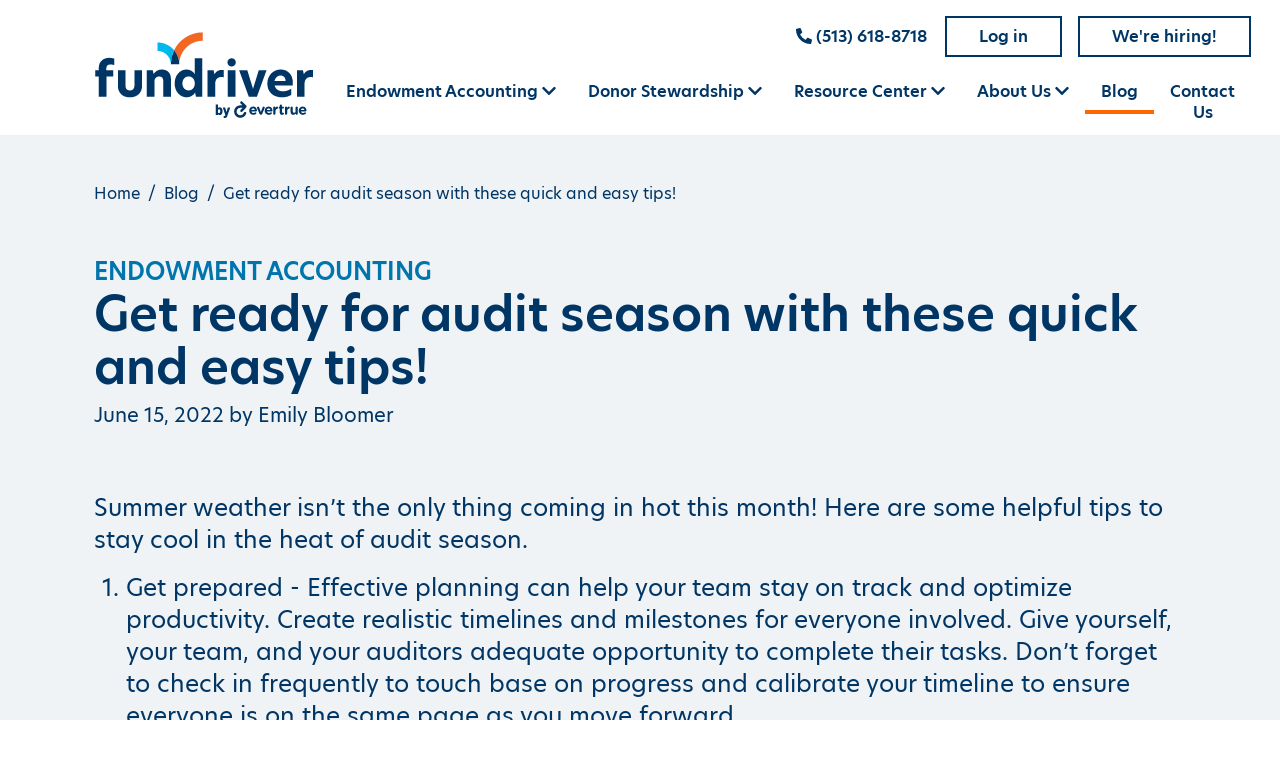

--- FILE ---
content_type: text/html; charset=utf-8
request_url: https://fundriver.com/blog/get-ready-for-audit-season-with-these-quick-and-easy-tips/
body_size: 22450
content:
<!DOCTYPE html>
<html lang="en-US">
  <head>
    <meta charset="UTF-8">
    <meta name="viewport" content="width=device-width, initial-scale=1.0">
    <title>Get ready for audit season with these quick and easy tips!</title>
    <link rel="icon" type="image/x-icon" href="/favicon.ico">
    <link rel="apple-touch-icon" sizes="180x180" href="/apple-touch-icon.png">
    <link rel="icon" type="image/png" sizes="32x32" href="/favicon-32x32.png">
    <link rel="icon" type="image/png" sizes="16x16" href="/favicon-16x16.png">
    <link rel="manifest" href="/site.webmanifest">
    <meta name="msapplication-TileColor" content="#c5ecfb">
    <meta name="theme-color" content="#c5ecfb">
    
      <link rel="canonical" href="https://fundriver.com/blog/get-ready-for-audit-season-with-these-quick-and-easy-tips/">
    
    <meta name="generator" content="SilverStripe - https://www.silverstripe.org" />
<meta http-equiv="Content-Type" content="text/html; charset=utf-8" />
    <!-- HEAD CODE -->
<!-- Google Tag Manager -->
<script>(function(w,d,s,l,i){w[l]=w[l]||[];w[l].push({'gtm.start':
new Date().getTime(),event:'gtm.js'});var f=d.getElementsByTagName(s)[0],
j=d.createElement(s),dl=l!='dataLayer'?'&l='+l:'';j.async=true;j.src=
'https://www.googletagmanager.com/gtm.js?id='+i+dl;f.parentNode.insertBefore(j,f);
})(window,document,'script','dataLayer','GTM-PHLBJ2T');</script>
<!-- End Google Tag Manager -->

  <link rel="stylesheet" type="text/css" href="https://use.typekit.net/pah0jkx.css" />
<link rel="stylesheet" type="text/css" href="/css/main.css?m=1751565325" />
</head>
  <body class="t-SilverStripe\Blog\Model\BlogPost">
    <!-- BODY CODE -->
<!-- Google Tag Manager (noscript) -->
<noscript><iframe src="https://www.googletagmanager.com/ns.html?id=GTM-PHLBJ2T"
height="0" width="0" style="display:none;visibility:hidden"></iframe></noscript>
<!-- End Google Tag Manager (noscript) -->
    <a class="visually-hidden-focusable skip-nav" href="/blog/get-ready-for-audit-season-with-these-quick-and-easy-tips/#topnav">Skip to Navigation</a>
    <a class="visually-hidden-focusable skip-nav" href="/blog/get-ready-for-audit-season-with-these-quick-and-easy-tips/#content">Skip to Content</a>
    <nav class="navbar navbar-expand-xl navbar-light bg-white">
  <div class="container align-items-end">
    <a class="navbar-brand" href="https://fundriver.com/">
      <svg class="logo" xmlns="http://www.w3.org/2000/svg" xmlns:xlink="http://www.w3.org/1999/xlink" width="300" height="120">
        <use xlink:href="#logo-fundriver-full-color-evertrue" />
      </svg>
      <span class="sr-only">Fundriver</span>
    </a>
    <button class="navbar-toggler align-self-center" type="button" data-bs-toggle="collapse" data-bs-target="#topnav" aria-controls="topnav" aria-expanded="true" aria-label="Toggle navigation">
      <span class="navbar-toggler-icon"></span>
    </button>
    <div class="collapse navbar-collapse" id="topnav">
      
        
          <nav class="utilnav" aria-label="Utility navigation">
            
              
              <a href="tel:+1-513-618-8718" class="btn btn-sm btn-link">
                <i class="fa fa-phone-alt"></i>  (513) 618-8718
              </a>
              
            
              
                
                  <a href="/login/" class="btn btn-sm btn-outline-primary" >Log in</a>
                
              
            
              
            
              
                <a href="https://www.evertrue.com/career-positions/" class="btn btn-sm btn-outline-primary"  target='_blank' rel='noopener'>We&#039;re hiring!</a>
              
            
          </nav>
        
      
      <nav class="mainnav" aria-label="Main navigation">
        <ul class="navbar-nav">
          
            
              
                <li class="nav-item dropdown">
                  <a class="nav-link dropdown-toggle" href="/endowment-accounting/" data-bs-toggle="dropdown" role="button" aria-expanded="false">Endowment Accounting</a>
                  <div class="dropdown-menu dropdown-menu--mega">
                    <div>
                      
                        <a href="/endowment-accounting/balance/" class="dropdown-item product">Balance &gt; <span>Endowment Accounting Solution</span></a>
                      
                        <a href="/endowment-accounting/onboarding-and-support/" class="dropdown-item ">Onboarding &amp; Support </a>
                      
                        <a href="/endowment-accounting/frequently-asked-questions/" class="dropdown-item ">Frequently Asked Questions </a>
                      
                        <a href="/resource-center/security-and-technical-information/" class="dropdown-item ">Security &amp; Technical Info </a>
                      
                    </div>
                    
                      
                        <div>
                          <div class="dropdown-header">Balance Add-ons</div>
                          
                            <a href="/endowment-accounting/balance/department-module/" class="dropdown-item">Department Module</a>
                          
                            <a href="/endowment-accounting/balance/expendable-funds-module/" class="dropdown-item">Expendable Funds Module</a>
                          
                            <a href="/endowment-accounting/balance/investment-portfolio-module/" class="dropdown-item">Investment Portfolio Module</a>
                          
                            <a href="/endowment-accounting/balance/additional-features/" class="dropdown-item">Additional Features</a>
                          
                        </div>
                      
                    
                  </div>
                </li>
              
            
          
            
              
                <li class="nav-item dropdown">
                  <a class="nav-link dropdown-toggle" href="/donor-stewardship/" data-bs-toggle="dropdown" role="button" aria-expanded="false">Donor Stewardship</a>
                  <div class="dropdown-menu dropdown-menu--mega">
                    <div>
                      
                        <a href="/donor-stewardship/impact/" class="dropdown-item product">Impact &gt; <span>Donor Stewardship Solution</span></a>
                      
                        <a href="/donor-stewardship/onboarding-and-support/" class="dropdown-item ">Onboarding &amp; Support </a>
                      
                        <a href="/donor-stewardship/frequently-asked-questions/" class="dropdown-item ">Frequently Asked Questions </a>
                      
                        <a href="/resource-center/security-and-technical-information/" class="dropdown-item ">Security &amp; Technical Info </a>
                      
                    </div>
                    
                  </div>
                </li>
              
            
          
            
              
                <li class="nav-item dropdown">
                  <a class="nav-link dropdown-toggle" href="/resource-center/" data-bs-toggle="dropdown" role="button" aria-expanded="false">Resource Center</a>
                  <div class="dropdown-menu">
                    <div>
                      
                        <a href="/resource-center/videos/" class="dropdown-item">Videos</a>
                      
                        <a href="/resource-center/security-and-technical-information/" class="dropdown-item">Security &amp; Technical Information</a>
                      
                    </div>
                  </div>
                </li>
              
            
          
            
              
                <li class="nav-item dropdown">
                  <a class="nav-link dropdown-toggle" href="/about-us/" data-bs-toggle="dropdown" role="button" aria-expanded="false">About Us</a>
                  <div class="dropdown-menu">
                    <div>
                      
                        <a href="/about-us/careers/" class="dropdown-item">Careers</a>
                      
                    </div>
                  </div>
                </li>
              
            
          
            
              
                <li class="nav-item">
                  <a class="nav-link active" href="/blog/">Blog</a>
                </li>
              
            
          
            
              
                <li class="nav-item">
                  <a class="nav-link" href="/contact-us/">Contact Us</a>
                </li>
              
            
          
        </ul>
      </nav>
    </div>
  </div>
</nav>

    <main id="content">
      <div class="container">
  
<nav aria-label="breadcrumb">
  <ol class="breadcrumb">
    <li class="breadcrumb-item"><a href="https://fundriver.com/">Home</a></li>
    
      
        <li class="breadcrumb-item"><a href="/blog/">Blog</a></li>
      
    
      
        <li class="breadcrumb-item active" aria-current="page">Get ready for audit season with these quick and easy tips!</li>
      
    
  </ol>
</nav>


</div>
<article class="blog-post">
  <div class="container">
    <div class="post-meta">
  
    <div class="post-meta__categories">
      
        <a href="/blog/category/endowment-accounting" title="Endowment Accounting">Endowment Accounting</a>
      
    </div>
  
  
    <h1>Get ready for audit season with these quick and easy tips!</h1>
  
  <div class="post-meta__credit">
    June 15, 2022
    
      by
      
        
        
        
            Emily Bloomer
        
      
    
  </div>
</div>

  </div>
  
    
	   <section class="block block--content block--dnadesign__elemental__models__elementcontent block--blogpost" id="e311">
	<div class="container">
  
  <p>Summer weather isn’t the only thing coming in hot this month! Here are some helpful tips to stay cool in the heat of audit season.</p><ol><li>Get prepared - Effective planning can help your team stay on track and optimize productivity. Create realistic timelines and milestones for everyone involved. Give yourself, your team, and your auditors adequate opportunity to complete their tasks. Don’t forget to check in frequently to touch base on progress and calibrate your timeline to ensure everyone is on the same page as you move forward.&nbsp;</li>
<li>Manage a ton of funds easily - Let&nbsp;<a href="https://fundriver.com/blog/why-we-love-bulk-import-and-you-should-too/">Bulk Import&nbsp;</a>do the work for you! Bulk Import allows you to populate your data into a template and import all your funds at once, enabling you to perform mass imports of your edits and updates with just one click. For more info, check out our recorded webinar on all things <a title="Bulk Import" rel="noopener" href="https://fundriverhelp.freshdesk.com/a/solutions/articles/47001204322/edit?portalId=47000021327#Bulk%20Import" target="_blank">Bulk Import</a>.</li>
<li>Access your tools from anywhere - even the beach! – Working remotely on the beach while your kids get sand in their ice cream? You can still access our cloud-based Balance (and <a title="Impact" rel="noopener" href="https://fundriver.com/impact#Impact" target="_blank">Impact</a> systems). Check out your data, reports, audit tools, etc. while in the office, at home, or anywhere else you find yourself this audit season.</li>
<li>Make use of Fundriver resources to answer your questions – There’s nothing worse than trying to figure out where you’re going to get answers to those head-scratchers keeping you up at night. Want to know how to add or disable users? We’ve got that covered in these <a href="https://fundriverhelp.freshdesk.com/a/solutions/categories/47000524699/folders/47000762929?portalId=47000021327&amp;view=all">Knowledge Base articles</a>. Need auditor-ready SOC reports? Just contact us at&nbsp;<a href="mailto:support@fundriver.com">support@fundriver.com</a>&nbsp;and we’ll send them over. We’ve even got data security covered on <a href="https://fundriver.com/resource-center/security-and-technical-information/">this page</a>&nbsp;right here!</li>
<li>But most importantly, just relax - Managing stress is vital during this busy time. Staying organized, taking breaks as needed, and getting adequate sleep can aid in easing the pressure during audit season. Most importantly, remember that our Support team is here to help with your audit season needs! Submit a <a title="support ticket" rel="noopener" href="https://fundriver.com/contact-us/#support%20ticket" target="_blank">support ticket</a>&nbsp;or reach us by email at&nbsp;<a href="mailto:support@fundriver.com">support@fundriver.com</a>.</li>
</ol><p>Cheers to making your audit a breeze this year!</p>
</div>

</section>

    


</article>

    </main>
    <footer>
  <div class="solutions">
    <figure class="solution">
      <a href="https://www.evertrue.com/product/" target="_blank">
        <svg xmlns="http://www.w3.org/2000/svg" xmlns:xlink="http://www.w3.org/1999/xlink" width="150" height="40">
          <title>Evertrue</title>
          <use xlink:href="#solution-evertrue"></use>
        </svg>
        <figcaption>Advancement Intelligence</figcaption>
      </a>
    </figure>
    <figure class="solution">
      <a href="https://www.thankview.com/" target="_blank">
        <svg xmlns="http://www.w3.org/2000/svg" xmlns:xlink="http://www.w3.org/1999/xlink" width="150" height="40">
          <title>Thankview</title>
          <use xlink:href="#solution-thankview"></use>
        </svg>
        <figcaption>Personalized Video</figcaption>
      </a>
    </figure>
    <figure class="solution">
      <a href="https://www.pledgemine.com/" target="_blank">
        <svg xmlns="http://www.w3.org/2000/svg" xmlns:xlink="http://www.w3.org/1999/xlink" width="150" height="40">
          <title>Pledgemine</title>
          <use xlink:href="#solution-pledgemine"></use>
        </svg>
        <figcaption>Smarter Mail</figcaption>
      </a>
    </figure>
    <figure class="solution">
      <a href="https://www.evertrue.com/solas-announcement/" target="_blank">
        <svg xmlns="http://www.w3.org/2000/svg" xmlns:xlink="http://www.w3.org/1999/xlink" width="150" height="40">
          <title>Solas</title>
          <use xlink:href="#solution-solas"></use>
        </svg>
        <figcaption>Fundraising Analytics</figcaption>
      </a>
    </figure>
    <figure class="solution">
      <a href="https://fundriver.com/">
        <svg xmlns="http://www.w3.org/2000/svg" xmlns:xlink="http://www.w3.org/1999/xlink" width="150" height="40">
          <title>Fundriver</title>
          <use xlink:href="#solution-fundriver"></use>
        </svg>
        <figcaption>Fund Reporting</figcaption>
      </a>
    </figure>
  </div>
  <div class="columns">
    <div class="column content">
      <div class="footer-content">
        <div class="logo">
          <svg xmlns="http://www.w3.org/2000/svg" xmlns:xlink="http://www.w3.org/1999/xlink" width="300" height="120">
            <use xlink:href="#logo-fundriver-logomark-full-color" />
          </svg>
        </div>
        
          
            <div class="phone">
              <a href="tel:+15136188718">For all inquiries<br><i class="fa fa-phone-alt"></i> (513) 618-8718</a>
            </div>
          
        
      </div>
      <div class="footer-nav">
        <div class="badge">
          <img src="/images/placeholders/badge@2x.png" width="168" alt="AICPA SOC">
        </div>
        
          
            <nav>
              <a href="/endowment-accounting/">Endowment Accounting</a>
              
                <a href="/endowment-accounting/balance/">Balance</a>
              
                <a href="/endowment-accounting/onboarding-and-support/">Onboarding &amp; Support</a>
              
                <a href="/endowment-accounting/frequently-asked-questions/">Frequently Asked Questions</a>
              
                <a href="/resource-center/security-and-technical-information/">Security &amp; Technical Info</a>
              
            </nav>
          
        
          
            <nav>
              <a href="/donor-stewardship/">Donor Stewardship</a>
              
                <a href="/donor-stewardship/impact/">Impact</a>
              
                <a href="/donor-stewardship/onboarding-and-support/">Onboarding &amp; Support</a>
              
                <a href="/donor-stewardship/frequently-asked-questions/">Frequently Asked Questions</a>
              
                <a href="/resource-center/security-and-technical-information/">Security &amp; Technical Info</a>
              
            </nav>
          
        
          
        
          
        
          
        
          
        
        <nav>
          
            
          
            
          
            
              <a href="/resource-center/">Resource Center</a>
            
          
            
              <a href="/about-us/">About Us</a>
            
          
            
              <a href="/blog/">Blog</a>
            
          
            
              <a href="/contact-us/">Contact Us</a>
            
          
        </nav>
      </div>
      <div class="footer-extra">
        <div class="copyright">
          &copy;2026 Fundriver. All rights reserved.
          
            
              | <a href="https://www.evertrue.com/privacy-policy/"  target='_blank' rel='noopener'>Privacy Policy</a> | <a href="/acceptable-use-policy/" >Acceptable Use Policy</a> | <a href="https://fundriver.com/accessibility-statement" >Accessibility Statement</a>
            
          
        </div>
        
          <div class="social">
            
              <a href="https://www.linkedin.com/company/fundriver-inc-/mycompany/" target="_blank" rel="noreferrer">
                <i class="fab fa-2x fa-linkedin"></i><span class="sr-only">Find Fundriver on LinkedIn</span>
              </a>
            
            
              <a href="https://www.youtube.com/channel/UC8x5maFK-_FTGRkOn_PhvQQ" target="_blank" rel="noreferrer">
                <i class="fab fa-2x fa-youtube"></i><span class="sr-only">Find Fundriver on Youtube</span>
              </a>
            
          </div>
        
        <div class="credit">
          <a href="https://ruthlessandwellington.com/" target="_blank" rel="noreferrer">Website design by Ruthless &amp; Wellington</a> +
          <a href="https://bluehousegroup.com/" target="_blank" rel="noreferrer">Website development by Bluehouse Group</a>
        </div>
      </div>
    </div>
    <div class="column newsletter">
      
        <!-- Begin Mailchimp Signup Form -->
        <div id="mc_embed_signup">
          <form action="https://fundriver.us20.list-manage.com/subscribe/post?u=712904063774d978767e86778&amp;id=4b766490d5" method="post" id="mc-embedded-subscribe-form" name="mc-embedded-subscribe-form" class="validate" target="_blank" novalidate>
            <div class="newsletter__title">Get news and updates from Fundriver delivered to your inbox.</div>
            <div id="mc_embed_signup_scroll">

            </div>
            <div class="form-floating">
              <input type="email" class="required email form-control" id="mce-EMAIL" name="EMAIL" placeholder="Email address">
              <label for="mce-EMAIL">Email</label>
            </div>
            <div id="mce-responses" class="clear">
              <div class="response" id="mce-error-response" style="display:none"></div>
              <div class="response" id="mce-success-response" style="display:none"></div>
            </div>
            <div style="position: absolute; left: -5000px;" aria-hidden="true"><input type="text" name="b_712904063774d978767e86778_4b766490d5" tabindex="-1" value=""></div>
            <button type="submit" id="mc-embedded-subscribe" class="btn btn-sm btn-outline-light">Submit</button>
          </form>
        </div>
        <!--End mc_embed_signup-->
      
    </div>
  </div>
</footer>

    <svg xmlns="http://www.w3.org/2000/svg" xmlns:xlink="http://www.w3.org/1999/xlink" height="0" width="0" style="display:block;">
  <!-- Logos -->
  <symbol id="logo-fundriver-full-color" viewBox="0 0 368.37 109.91">
    <path d="M6.15 74.63H0V64h6.15v-4.58c0-8.41 6.15-16.34 17.64-16.34a28 28 0 018.57 1.38V55.3a22.32 22.32 0 00-6.31-1c-4.69 0-7.12 1.86-7.12 6.15V64h11.81v10.63H19.09v34.14H6.15zM38.4 90.57V64h12.94v26.57c0 5 2.67 7.69 7.37 7.69s7.6-2.67 7.6-7.77V64h13v26.57c0 11.33-7.77 19.34-20.55 19.34S38.4 101.9 38.4 90.57zm89.75-11.73v29.93h-12.94V82.56c0-5.5-2.43-8-7.12-8a7.42 7.42 0 00-7.77 7.69v26.53H87.38V64h10l1.3 6.32H99a15.76 15.76 0 0113.51-7.45c9.66-.05 15.64 5.94 15.64 15.97zm6.24 7.52c0-14.31 9.55-23.54 20-23.54a16 16 0 0113.92 7.69v-26.7h12.94v65h-10.94L169 101.9a16.85 16.85 0 01-14.49 8c-10.41.01-20.12-9.22-20.12-23.54zm34.06 0c0-7-4.45-11.89-10.44-11.89s-10.59 5.1-10.59 11.89S152 98.26 158 98.26s10.45-4.94 10.45-11.9zM190 64h10.28l1.29 6.72h.16a13.74 13.74 0 0112.14-7.2 14 14 0 013.4.32v12.09a14.34 14.34 0 00-3.72-.41c-5.42 0-10.6 2.92-10.6 11.33v21.92H190zm33.59-13.18a7.08 7.08 0 117.12 7 6.95 6.95 0 01-7.08-7.05zm.69 13.18h12.94v44.82h-12.94zm19.11 0h13.84l9.55 31.23h.22L276.65 64h13.18l-16.34 44.82h-13.75zM334 90h-30.5c1.7 6.39 7.29 9.7 14.08 9.7a26.05 26.05 0 0014-4.45v10.6a30.76 30.76 0 01-15.62 4c-15.77 0-24.83-9.79-24.83-23.38 0-14.24 10-23.71 22.49-23.71 11.4 0 20.71 7.85 20.71 22.82A23.48 23.48 0 01334 90zm-12-7.77c-.08-5.83-3.72-9.22-8.49-9.22s-9.07 3.56-10.28 9.22zM341.1 64h10.28l1.29 6.72h.16A13.73 13.73 0 01365 63.47a14 14 0 013.4.32v12.14a14.37 14.37 0 00-3.73-.41c-5.42 0-10.59 2.92-10.59 11.33v21.92H341.1z" fill="#003665"/>
    <path d="M105.32 17.14v14.25A22.61 22.61 0 01127.9 54a53.71 53.71 0 015.52-23.77 36.76 36.76 0 00-28.1-13.09z" fill="#00b7ee"/>
    <path d="M133.42 30.2a36.64 36.64 0 018.73 23.8 39.76 39.76 0 0139.71-39.72V0a54 54 0 00-48.44 30.2z" fill="#f26722"/>
    <path d="M127.9 54h14.25a36.64 36.64 0 00-8.73-23.77A53.71 53.71 0 00127.9 54z" fill="#003665"/>
  </symbol>
  <symbol id="logo-fundriver-logomark-full-color" viewBox="0 0 368.37 149.82">
    <path d="M6.43 123.5h11.74v3H9.7v5.5h7.79v2.81H9.7v5.93h8.47v3H6.43zm36.18 10.37v9.88H39.4v-9.31c0-1.91-.74-2.91-2.5-2.91a2.71 2.71 0 0 0-2.75 2.85v9.37h-3.22v-9.31c0-1.91-.73-2.91-2.5-2.91a2.75 2.75 0 0 0-2.72 3v9.2H22.5v-14.84H25l.36 2.15h.08a4.5 4.5 0 0 1 4-2.51 4.2 4.2 0 0 1 4.16 2.59 4.8 4.8 0 0 1 4.28-2.59c3.24 0 4.73 2.18 4.73 5.34zm3.82-5h2.66l.36 2.55a5.82 5.82 0 0 1 5.09-2.91c3.51 0 6.75 3.05 6.75 7.79s-3.19 7.78-6.67 7.78a5.79 5.79 0 0 1-5-2.77v8.13h-3.19zm11.62 7.4c0-2.83-1.85-4.82-4.25-4.82s-4.22 2-4.22 4.85 1.83 4.84 4.19 4.84 4.28-1.96 4.28-4.85zm5.88 0a7.56 7.56 0 1 1 7.57 7.78 7.49 7.49 0 0 1-7.57-7.73zm11.87 0c0-3.08-2.1-4.85-4.3-4.85s-4.33 1.77-4.33 4.85 2.12 4.84 4.33 4.84 4.3-1.72 4.3-4.79zm16.39-3.43h-.08l-3.35 10.86h-3.7l-4.12-14.86h3.38l2.75 11.37h.08l3.4-11.37h3.24l3.41 11.37 2.86-11.37h3.16l-4.09 14.86h-3.59zm27 4.41h-10.67a4.8 4.8 0 0 0 5 4.13 7.74 7.74 0 0 0 4.84-1.77v2.89a9 9 0 0 1-5.17 1.55c-4.87 0-7.81-3.16-7.81-7.73 0-4.76 3.32-7.84 7.29-7.84 3.6 0 6.56 2.59 6.56 7.51a8.09 8.09 0 0 1-.04 1.31zm-3-2.15c-.09-2.64-1.69-4-3.54-4a4.34 4.34 0 0 0-4.2 4zm6.53-6.26h2.56l.33 2.31a4.69 4.69 0 0 1 4.17-2.48 6.16 6.16 0 0 1 1 .08v3a5.13 5.13 0 0 0-1.12-.11 3.65 3.65 0 0 0-3.81 4v8h-3.21zm11.49-4.71a1.88 1.88 0 1 1 1.88 1.82 1.82 1.82 0 0 1-1.84-1.77zm.27 4.71h3.21v14.86h-3.21zm19.85 5v9.88h-3.22v-8.82c0-2.29-1-3.37-3-3.37a3.17 3.17 0 0 0-3.27 3.24v9h-3.21v-14.88h2.48l.35 2.2h.09a5.28 5.28 0 0 1 4.51-2.56 5 5 0 0 1 5.31 5.34zm14.94-2.53l.35-2.45h2.67v13.39c0 4.9-3.45 7.54-7.7 7.54a9.69 9.69 0 0 1-5.58-1.8v-3.24a8.32 8.32 0 0 0 5.36 2.15c2.64 0 4.71-1.68 4.71-4.22v-1.9a5.75 5.75 0 0 1-4.9 2.67c-3.48 0-6.67-3-6.67-7.46s3.24-7.46 6.73-7.46a5.9 5.9 0 0 1 5.07 2.81zm-8.55 4.7a4.24 4.24 0 1 0 8.44-.08 4.26 4.26 0 0 0-4.22-4.49 4.33 4.33 0 0 0-4.18 4.56zm35.18-11.65v3.19a8.72 8.72 0 0 0-4.88-1.58c-2 0-3.56.9-3.56 2.61 0 1.55 1.3 2.29 3.83 3.41 3 1.28 5.72 2.58 5.72 6.09 0 3.76-3 6.07-7 6.07a10.05 10.05 0 0 1-5.86-1.85v-3.4a8.51 8.51 0 0 0 5.64 2.31c2.15 0 3.89-1.11 3.89-3 0-1.69-1.47-2.48-4.08-3.62-2.78-1.23-5.39-2.48-5.39-5.85s2.8-5.72 6.67-5.72a9.92 9.92 0 0 1 5.06 1.37zm8.84 4.5h4.11v2.72h-4.11v6.59c0 2.12 1.31 3 3.11 3a7.35 7.35 0 0 0 1.33-.14v2.75a10.24 10.24 0 0 1-2 .19c-3.51 0-5.6-2.09-5.6-5.63v-6.75h-2.18v-2.72h2.23v-3.46h3.1zm20.86 8.41H215a4.79 4.79 0 0 0 5 4.13 7.78 7.78 0 0 0 4.85-1.77v2.89a9.1 9.1 0 0 1-5.18 1.55c-4.87 0-7.81-3.16-7.81-7.73 0-4.76 3.32-7.84 7.3-7.84 3.59 0 6.56 2.59 6.56 7.51a9.54 9.54 0 0 1-.08 1.29zm-3-2.15c-.08-2.64-1.69-4-3.54-4a4.32 4.32 0 0 0-4.19 4zm16.4-2.23h-.09l-3.34 10.86h-3.71l-4.11-14.86h3.38l2.75 11.37h.08l3.4-11.37h3.24l3.4 11.37 2.86-11.37h3.16L246 143.75h-3.65zm12.82 3.45c0-4.73 3.27-7.81 6.67-7.81a5.85 5.85 0 0 1 5.14 2.91l.36-2.55h2.66v14.86H264l-.36-2.56a5.85 5.85 0 0 1-5.14 2.91c-3.43 0-6.7-3.1-6.7-7.76zm11.7 0c0-2.83-1.85-4.85-4.22-4.85s-4.27 2-4.27 4.85 1.85 4.84 4.27 4.84 4.2-2 4.2-4.86zm7-7.43h2.56l.33 2.31h.05a4.69 4.69 0 0 1 4.17-2.48 6.16 6.16 0 0 1 1 .08v3a5.07 5.07 0 0 0-1.12-.11 3.65 3.65 0 0 0-3.81 4v8h-3.2zm10.48 7.41c0-4.77 3.21-7.79 6.7-7.79a5.62 5.62 0 0 1 4.95 2.78v-9.37h3.22v21.81h-2.67l-.38-2.56a5.81 5.81 0 0 1-5.09 2.91c-3.51 0-6.73-3.02-6.73-7.78zm11.71 0c0-2.83-1.85-4.85-4.22-4.85s-4.25 2-4.25 4.85 1.83 4.84 4.25 4.84 4.2-1.98 4.2-4.84zm17.42-6.54v2.94a7.49 7.49 0 0 0-4.46-1.44c-1.69 0-2.62.65-2.62 1.69s1.12 1.52 3 2.07c2.34.62 5 1.41 5 4.46 0 2.81-2.2 4.6-5.88 4.6a8.58 8.58 0 0 1-5.2-1.58v-3.15a7.52 7.52 0 0 0 5.09 2c1.83 0 2.86-.76 2.86-1.85s-1.28-1.63-3.32-2.26c-2.42-.71-4.63-1.58-4.63-4.22s2.13-4.52 5.64-4.52a8.48 8.48 0 0 1 4.5 1.26zm7.54.77h.06a5.11 5.11 0 0 1 4.14-2c3.23 0 5.3 1.88 5.3 5.36v9.86h-3.21v-8.88c0-2.28-1-3.4-3-3.4a3 3 0 0 0-3.3 3.21v9.07h-3.21v-21.83h3.21zm13.59-6.37a1.88 1.88 0 1 1 1.88 1.82 1.82 1.82 0 0 1-1.9-1.82zm.27 4.71h3.21v14.86h-3.21zm7.68 0h2.66l.36 2.55a5.84 5.84 0 0 1 5.09-2.91c3.51 0 6.75 3.05 6.75 7.79s-3.19 7.78-6.67 7.78a5.8 5.8 0 0 1-5-2.77v8.13h-3.21zm11.62 7.4c0-2.83-1.85-4.82-4.25-4.82s-4.22 2-4.22 4.85 1.83 4.84 4.2 4.84 4.25-1.98 4.25-4.87zM6.15 74.63H0V64h6.15v-4.58c0-8.41 6.15-16.34 17.64-16.34a28 28 0 0 1 8.57 1.38V55.3a22.32 22.32 0 0 0-6.31-1c-4.69 0-7.12 1.86-7.12 6.15V64h11.81v10.63H19.09v34.14H6.15zM38.4 90.57V64h12.94v26.57c0 5 2.67 7.69 7.37 7.69s7.6-2.67 7.6-7.77V64h13v26.57c0 11.33-7.77 19.34-20.55 19.34S38.4 101.9 38.4 90.57zm89.75-11.73v29.93h-12.94V82.56c0-5.5-2.43-8-7.12-8a7.42 7.42 0 0 0-7.77 7.69v26.53H87.38V64h10l1.3 6.32H99a15.76 15.76 0 0 1 13.51-7.45c9.66-.05 15.64 5.94 15.64 15.97zm6.24 7.52c0-14.31 9.55-23.54 20-23.54a16 16 0 0 1 13.92 7.69v-26.7h12.94v65h-10.94L169 101.9a16.85 16.85 0 0 1-14.49 8c-10.41.01-20.12-9.22-20.12-23.54zm34.06 0c0-7-4.45-11.89-10.44-11.89s-10.59 5.1-10.59 11.89S152 98.26 158 98.26s10.45-4.94 10.45-11.9zM190 64h10.28l1.29 6.72h.16a13.74 13.74 0 0 1 12.14-7.2 14 14 0 0 1 3.4.32v12.09a14.34 14.34 0 0 0-3.72-.41c-5.42 0-10.6 2.92-10.6 11.33v21.92H190zm33.59-13.18a7.08 7.08 0 1 1 7.12 7 6.95 6.95 0 0 1-7.08-7.05zm.69 13.18h12.94v44.82h-12.94zm19.11 0h13.84l9.55 31.23h.22L276.65 64h13.18l-16.34 44.82h-13.75zM334 90h-30.5c1.7 6.39 7.29 9.7 14.08 9.7a26.05 26.05 0 0 0 14-4.45v10.6a30.76 30.76 0 0 1-15.62 4c-15.77 0-24.83-9.79-24.83-23.38 0-14.24 10-23.71 22.49-23.71 11.4 0 20.71 7.85 20.71 22.82A23.48 23.48 0 0 1 334 90zm-12-7.77c-.08-5.83-3.72-9.22-8.49-9.22s-9.07 3.56-10.28 9.22zM341.1 64h10.28l1.29 6.72h.16A13.73 13.73 0 0 1 365 63.47a14 14 0 0 1 3.4.32v12.14a14.37 14.37 0 0 0-3.73-.41c-5.42 0-10.59 2.92-10.59 11.33v21.92H341.1z" fill="#003665"/>
    <path d="M105.32 17.14v14.25A22.61 22.61 0 0 1 127.9 54a53.71 53.71 0 0 1 5.52-23.77 36.76 36.76 0 0 0-28.1-13.09z" fill="#00b7ee"/>
    <path d="M133.42 30.2a36.64 36.64 0 0 1 8.73 23.8 39.76 39.76 0 0 1 39.71-39.72V0a54 54 0 0 0-48.44 30.2z" fill="#f26722"/>
    <path d="M127.9 54h14.25a36.64 36.64 0 0 0-8.73-23.77A53.71 53.71 0 0 0 127.9 54z" fill="#003665"/>
  </symbol>
  <symbol id="logo-balance-full-color" viewBox="0 0 345.81 112.47">
    <path d="m99.63 49.23a13.62 13.62 0 0 1 11.52-6.23c8.44 0 15.91 7.46 15.91 19s-7.86 19-16.3 19a13.66 13.66 0 0 1 -11.76-6.37l-1 5.57h-8.85v-52.57h10.48zm-.13 12.83c0 5.7 3.53 9.63 8.44 9.63s8.51-4 8.51-9.56-3.6-9.69-8.57-9.69-8.38 3.99-8.38 9.62zm31.28.13c0-11.58 7.93-19.17 16.11-19.17a13.77 13.77 0 0 1 11.91 6.47l1-5.56h8.84v36.27h-8.84l-1-5.57a13.63 13.63 0 0 1 -11.91 6.48c-8.18 0-16.11-7.59-16.11-18.92zm27.63-.13c0-5.63-3.6-9.62-8.45-9.62s-8.64 4.12-8.64 9.62 3.68 9.63 8.68 9.63 8.41-4 8.41-9.63zm17.59-34.43h10.47v52.57h-10.47zm15.77 34.56c0-11.58 7.93-19.17 16.11-19.17a13.77 13.77 0 0 1 11.91 6.47l1-5.56h8.84v36.27h-8.84l-1-5.57a13.63 13.63 0 0 1 -11.91 6.48c-8.23 0-16.16-7.59-16.16-18.92zm27.63-.13c0-5.63-3.6-9.62-8.45-9.62s-8.64 4.12-8.64 9.62 3.67 9.63 8.64 9.63 8.4-4 8.4-9.63zm50.42-6.06v24.2h-10.48v-21.2c0-4.45-2-6.48-5.76-6.48a6 6 0 0 0 -6.28 6.22v21.46h-10.48v-36.27h8.12l1.06 5.07h.19a12.75 12.75 0 0 1 10.94-6c7.87 0 12.69 4.86 12.69 13zm26.44 15.71a15.09 15.09 0 0 0 9.1-2.69v9.63a23.53 23.53 0 0 1 -10.67 2.48c-10.74 0-19.05-7.92-19.05-19.11s8.36-19.02 19.05-19.02a21.28 21.28 0 0 1 10.67 2.55v9.62a15.93 15.93 0 0 0 -9.1-2.75c-5.43 0-10 3.67-10 9.62s4.57 9.65 10 9.65zm49.29-6.71h-24.68c1.38 5.17 5.89 7.85 11.39 7.85a21 21 0 0 0 11.32-3.6v8.58a24.86 24.86 0 0 1 -12.58 3.28c-12.76 0-20.1-7.92-20.1-18.92-.05-11.52 8.1-19.19 18.15-19.19 9.23 0 16.76 6.35 16.76 18.45a20.12 20.12 0 0 1 -.26 3.55zm-9.69-6.28c-.07-4.72-3-7.47-6.87-7.47s-7.33 2.88-8.32 7.47z" fill="#003665"/>
    <path d="m54.06 56.39a32.31 32.31 0 0 1 -43.25-.31c-.46.41-.92.84-1.37 1.29a32.29 32.29 0 1 0 45.66 0c-.34-.37-.69-.66-1.04-.98zm-10.72 34.88a15.66 15.66 0 0 1 -22.15-22.15 15.66 15.66 0 1 1 22.15 22.15z" fill="#00b7ee"/>
    <path d="m54.06 56.39q.7-.63 1.38-1.29a32.29 32.29 0 0 0 -45.66-45.66 32.32 32.32 0 0 0 0 45.66c.34.34.68.66 1 1a32.32 32.32 0 0 1 43.28.29zm-32.53-35.2a15.66 15.66 0 1 1 0 22.14 15.68 15.68 0 0 1 0-22.13z" fill="#8ad4e1"/>
    <path d="m54.06 56.39a32.32 32.32 0 0 0 -43.25-.31 32.31 32.31 0 0 0 43.25.31z" fill="#003665"/>
  </symbol>
  <symbol id="logo-impact-full-color" viewBox="0 0 321.82 88.6">
    <path d="m51.68 30a52 52 0 0 0 .74-8.79h-20.28a32.18 32.18 0 0 1 -32.14 32.17v6.43a59.81 59.81 0 0 0 51.68-29.81z" fill="#8ad4e1"/>
    <path d="m59.81 0a59.34 59.34 0 0 1 -8.13 30 52.45 52.45 0 0 1 -17.86 31.25 52.19 52.19 0 0 1 -33.82 12.41v7.59a81.34 81.34 0 0 0 81.25-81.25z" fill="#f26722"/>
    <g fill="#003665">
      <path d="m51.68 30a59.81 59.81 0 0 1 -51.68 29.81v13.85a52.19 52.19 0 0 0 33.82-12.41 52.45 52.45 0 0 0 17.86-31.25z"/>
      <path d="m99.66 27.92a5.73 5.73 0 1 1 5.76 5.69 5.62 5.62 0 0 1 -5.76-5.69zm.52 10.67h10.48v36.26h-10.48zm69.39 12.24v24h-10.47v-21.83c0-3.93-1.31-5.83-4.85-5.83a5.12 5.12 0 0 0 -5.25 5.43v22.25h-10.52v-21.85c0-3.93-1.31-5.83-4.85-5.83s-5.23 2.75-5.23 5.89v21.8h-10.48v-36.27h8.08l1 5h.19a11.26 11.26 0 0 1 10.08-6c5.11 0 8.32 2.42 10.15 6.15 2.36-3.79 5.83-6.15 10.41-6.15 8.01.08 11.74 5.32 11.74 13.24zm6.35-12.24h8.77l1 5.56a13.93 13.93 0 0 1 11.85-6.48c8.45 0 16.24 7.46 16.24 19s-7.53 19-16 19a13.41 13.41 0 0 1 -11.39-6.22v19h-10.47zm27.29 18.07c0-5.57-3.6-9.56-8.51-9.56s-8.44 4-8.44 9.62 3.53 9.62 8.38 9.62 8.57-4.12 8.57-9.68zm14.6.19c0-11.59 7.92-19.18 16.1-19.18a13.78 13.78 0 0 1 11.92 6.48l1-5.56h8.84v36.26h-8.84l-1-5.56a13.63 13.63 0 0 1 -11.92 6.48c-8.18 0-16.1-7.59-16.1-18.92zm27.62-.13c0-5.63-3.6-9.62-8.44-9.62s-8.64 4.12-8.64 9.62 3.65 9.62 8.65 9.62 8.43-3.99 8.43-9.62zm36.07 9.62a15.07 15.07 0 0 0 9.1-2.68v9.62a23.54 23.54 0 0 1 -10.67 2.49c-10.74 0-19.05-7.92-19.05-19.11s8.38-19 19.05-19a21.31 21.31 0 0 1 10.67 2.55v9.63a15.85 15.85 0 0 0 -9.1-2.75c-5.43 0-10 3.66-10 9.62s4.57 9.63 10 9.63zm30-27.75h9.69v8.64h-9.69v13c0 4.58 3 6.35 7.07 6.35a21.29 21.29 0 0 0 3.27-.33v8.77a24.63 24.63 0 0 1 -5.69.59c-9.63 0-14.8-5.7-14.8-14.73v-13.65h-5.1v-8.64h5.17v-8.38h10.08z"/>
    </g>
  </symbol>
  <symbol id="logo-fundriver-full-color-evertrue" viewBox="0 0 679.08 269.36">
    <path d="M452.58 247.9c.74.69 1.68 1.03 2.62 1.03 1.04 0 2.07-.41 2.83-1.23l12.03-12.95c1.4-1.5 1.37-3.83-.05-5.31l-12.03-12.43a3.866 3.866 0 0 0-5.46-.09 3.866 3.866 0 0 0-.09 5.46l5.7 5.89h-6.43c-10.62 0-19.26 8.65-19.26 19.28s8.64 19.26 19.26 19.26c8.31 0 15.65-5.29 18.27-13.16.67-2.02-.42-4.21-2.44-4.88-2.02-.67-4.21.42-4.88 2.44a11.52 11.52 0 0 1-10.95 7.89c-6.36 0-11.54-5.18-11.54-11.54s5.18-11.57 11.54-11.57h6.68l-6.01 6.46c-1.45 1.56-1.36 4 .2 5.45Zm71.14-15.71c-1.83 0-2.8 1.19-3.25 2.38l-5.36 14.34-5.27-14.25c-.51-1.42-1.51-2.47-3.39-2.47s-3.39 1.6-3.39 3.25c0 .64.18 1.24.37 1.7l7.52 17.37c.78 1.83 2.06 3.02 3.94 3.02h.37c1.88 0 3.16-1.24 3.94-3.02l7.52-17.37c.14-.32.37-1.05.37-1.65 0-1.88-1.51-3.3-3.35-3.3Zm-32.56-.18c-7.15 0-12.14 5.77-12.14 12.79v.09c0 7.52 5.45 12.69 12.83 12.69 3.57 0 6.37-1.15 8.52-2.98.5-.46.92-1.15.92-2.06 0-1.56-1.15-2.75-2.7-2.75-.73 0-1.19.18-1.7.55-1.42 1.05-3.02 1.65-4.95 1.65-3.12 0-5.32-1.65-6-4.81h13.79c1.83 0 3.25-1.33 3.25-3.35 0-5.09-3.62-11.82-11.82-11.82Zm-5.32 10.82c.55-3.16 2.43-5.22 5.32-5.22s4.77 2.11 5.18 5.22h-10.5Zm115.03-10.63c-2.06 0-3.71 2.2-4.72 4.58v-1.1c0-1.92-1.56-3.48-3.48-3.48s-3.48 1.56-3.48 3.48v18.15c0 1.92 1.56 3.48 3.48 3.48s3.48-1.56 3.48-3.48v-6.51c0-4.95 1.97-7.65 5.5-8.48 1.42-.32 2.61-1.42 2.61-3.25 0-1.97-1.24-3.39-3.39-3.39Zm55.05 11.64c0-5.09-3.62-11.82-11.82-11.82-7.15 0-12.14 5.77-12.14 12.79v.09c0 7.52 5.45 12.69 12.83 12.69 3.58 0 6.37-1.15 8.52-2.98.5-.46.92-1.15.92-2.06 0-1.56-1.15-2.75-2.7-2.75-.73 0-1.19.18-1.7.55-1.42 1.05-3.02 1.65-4.95 1.65-3.12 0-5.32-1.65-6-4.81h13.79c1.83 0 3.25-1.33 3.25-3.35Zm-17.14-1.01c.55-3.16 2.43-5.22 5.32-5.22s4.77 2.11 5.18 5.22h-10.49Zm-13.07-10.63c-1.92 0-3.48 1.56-3.48 3.48v10.49c0 3.3-1.7 5-4.35 5s-4.22-1.7-4.22-5v-10.49c0-1.92-1.56-3.48-3.48-3.48s-3.48 1.56-3.48 3.48v12.69c0 5.64 3.07 9.12 8.34 9.12 3.53 0 5.59-1.88 7.19-3.94v.28c0 1.92 1.56 3.48 3.48 3.48s3.48-1.56 3.48-3.48v-18.15c0-1.92-1.56-3.48-3.48-3.48Zm-60.95 0c-2.06 0-3.71 2.2-4.72 4.58v-1.1c0-1.92-1.56-3.48-3.48-3.48s-3.48 1.56-3.48 3.48v18.15c0 1.92 1.56 3.48 3.48 3.48s3.48-1.56 3.48-3.48v-6.51c0-4.95 1.97-7.65 5.5-8.48 1.42-.32 2.61-1.42 2.61-3.25 0-1.97-1.24-3.39-3.39-3.39Zm18.65 6.23c1.65 0 2.98-1.33 2.98-2.98s-1.33-2.98-2.98-2.98h-3.07v-3.07c0-1.92-1.56-3.48-3.48-3.48s-3.48 1.56-3.48 3.48v3.07h-.23c-1.65 0-2.98 1.33-2.98 2.98s1.33 2.98 2.98 2.98h.23v11.64c0 5.68 2.89 7.38 7.15 7.38 1.51 0 2.7-.18 3.99-.69.96-.37 1.79-1.38 1.79-2.61 0-1.6-1.33-2.89-2.89-2.89-.14 0-.6.05-.82.05-1.56 0-2.25-.78-2.25-2.38v-10.49h3.07Zm-44.36-6.42c-7.15 0-12.14 5.77-12.14 12.79v.09c0 7.52 5.45 12.69 12.83 12.69 3.57 0 6.37-1.15 8.52-2.98.5-.46.92-1.15.92-2.06 0-1.56-1.15-2.75-2.7-2.75-.73 0-1.19.18-1.7.55-1.42 1.05-3.02 1.65-4.95 1.65-3.12 0-5.32-1.65-6-4.81h13.79c1.83 0 3.25-1.33 3.25-3.35 0-5.09-3.62-11.82-11.82-11.82Zm-5.32 10.82c.55-3.16 2.43-5.22 5.32-5.22s4.77 2.11 5.18 5.22h-10.49Z" fill="#003665"/><g fill="#003665"><path d="M375.47 257.91v-31.92h6.94v11.53c1.39-2.3 3.59-3.3 5.69-3.3 5.22 0 8.71 4.64 8.71 12.11s-3.54 12.15-8.71 12.15c-2.11 0-4.21-1.05-5.69-3.3v2.73h-6.94Zm6.94-7.7c.67 1.29 2.11 2.15 3.4 2.15 2.49 0 3.92-2.44 3.92-6.03s-1.44-5.98-3.92-5.98c-1.29 0-2.73.91-3.4 2.15v7.7Z"/><path d="M400.97 260.83c.38.24 1 .33 1.53.33 1.2 0 2.06-.38 2.39-1.34l.53-1.48-7.85-23.54h7.32l4.07 14.79 4.16-14.79h7.32l-8.95 26.56c-1.58 4.74-4.35 5.89-8.47 5.93-.77 0-2.34-.14-3.01-.38l.96-6.08Z"/></g><path d="M14.85 139.25H3.63v-19.49h11.22v-8.27c0-15.36 11.22-29.83 32.2-29.83 5.61 0 10.34.89 15.66 2.51v19.79c-2.95-.89-7.09-1.77-11.52-1.77-8.57 0-13 3.4-13 11.22v6.35h21.56v19.49H38.48v62.32H14.85v-62.32Z" fill="#003665"/><path d="M73.72 168.35v-48.59h23.63v48.59c0 9.16 4.87 14.03 13.44 14.03s13.88-4.87 13.88-14.18v-48.44h23.63v48.59c0 20.68-14.18 35.3-37.51 35.3s-37.07-14.62-37.07-35.3Z" fill="#003665"/><path d="M237.57 146.93v54.64h-23.63v-47.85c0-10.04-4.43-14.62-13-14.62s-14.18 5.91-14.18 14.03v48.44h-23.63v-81.81h18.31l2.36 11.52h.44c4.87-7.68 13.44-13.59 24.66-13.59 17.72 0 28.65 10.93 28.65 29.24Z" fill="#003665"/><path d="M248.95 160.67c0-26.14 17.43-42.98 36.48-42.98 11.08 0 20.38 5.61 25.4 14.03V82.98h23.63v118.59h-19.94l-2.36-12.55c-5.32 8.57-14.77 14.62-26.44 14.62-19.05 0-36.77-16.84-36.77-42.98Zm62.17 0c0-12.7-8.12-21.71-19.05-21.71s-19.35 9.3-19.35 21.71 8.27 21.71 19.35 21.71 19.05-9.01 19.05-21.71Z" fill="#003665"/><path d="M350.54 119.76h18.76l2.36 12.26h.3c5.46-9.9 14.92-13.14 22.15-13.14 2.51 0 4.43.15 6.2.59v22.15c-2.22-.59-4.58-.74-6.79-.74-9.9 0-19.35 5.32-19.35 20.68v40.02h-23.63v-81.82Z" fill="#003665"/><path d="M411.86 95.69c0-7.09 5.61-12.7 13-12.7s12.85 5.61 12.85 12.7-5.76 12.85-12.85 12.85-13-5.61-13-12.85Zm1.18 24.07h23.63v81.82h-23.63v-81.82Z" fill="#003665"/><path d="M447.93 119.76h25.25l17.43 57.01h.44l17.57-57.01h24.07l-29.83 81.82h-25.11l-29.83-81.82Z" fill="#003665"/><path d="M613.27 167.31h-55.68c3.1 11.67 13.29 17.72 25.7 17.72 9.01 0 17.72-3.1 25.55-8.12v19.35c-8.42 4.87-18.02 7.38-28.5 7.38-28.8 0-45.34-17.87-45.34-42.68s18.31-43.27 41.06-43.27c20.82 0 37.81 14.33 37.81 41.65 0 2.95-.15 5.61-.59 7.98Zm-21.86-14.18c-.15-10.63-6.79-16.84-15.51-16.84s-16.54 6.5-18.76 16.84h34.26Z" fill="#003665"/><path d="M626.3 119.76h18.76l2.36 12.26h.3c5.46-9.9 14.92-13.14 22.15-13.14 2.51 0 4.43.15 6.2.59v22.15c-2.22-.59-4.58-.74-6.79-.74-9.9 0-19.35 5.32-19.35 20.68v40.02H626.3v-81.82Z" fill="#003665"/><path d="M195.88 34.29V60.3c22.73 0 41.22 18.49 41.22 41.22 0-15.56 3.64-30.28 10.09-43.38-12.34-14.58-30.76-23.85-51.31-23.85Z" fill="#00b7ee"/><path d="M247.19 58.15c9.92 11.72 15.92 26.86 15.92 43.38 0-39.97 32.52-72.5 72.5-72.5V3.01c-38.76 0-72.35 22.51-88.42 55.13Z" fill="#f26722"/><path d="M237.09 101.52h26.01c0-16.52-6-31.66-15.92-43.38a97.933 97.933 0 0 0-10.09 43.38Z" fill="#003665"/>
  </symbol>
  <symbol id="logo-fundriver-white-evertrue" viewBox="0 0 679.08 269.36">
    <path d="M452.58 247.9c.74.69 1.68 1.03 2.62 1.03 1.04 0 2.07-.41 2.83-1.23l12.03-12.95c1.4-1.5 1.37-3.83-.05-5.31l-12.03-12.43a3.866 3.866 0 0 0-5.46-.09 3.866 3.866 0 0 0-.09 5.46l5.7 5.89h-6.43c-10.62 0-19.26 8.65-19.26 19.28s8.64 19.26 19.26 19.26c8.31 0 15.65-5.29 18.27-13.16.67-2.02-.42-4.21-2.44-4.88-2.02-.67-4.21.42-4.88 2.44a11.52 11.52 0 0 1-10.95 7.89c-6.36 0-11.54-5.18-11.54-11.54s5.18-11.57 11.54-11.57h6.68l-6.01 6.46c-1.45 1.56-1.36 4 .2 5.45Zm71.14-15.71c-1.83 0-2.8 1.19-3.25 2.38l-5.36 14.34-5.27-14.25c-.51-1.42-1.51-2.47-3.39-2.47s-3.39 1.6-3.39 3.25c0 .64.18 1.24.37 1.7l7.52 17.37c.78 1.83 2.06 3.02 3.94 3.02h.37c1.88 0 3.16-1.24 3.94-3.02l7.52-17.37c.14-.32.37-1.05.37-1.65 0-1.88-1.51-3.3-3.35-3.3Zm-32.56-.18c-7.15 0-12.14 5.77-12.14 12.79v.09c0 7.52 5.45 12.69 12.83 12.69 3.57 0 6.37-1.15 8.52-2.98.5-.46.92-1.15.92-2.06 0-1.56-1.15-2.75-2.7-2.75-.73 0-1.19.18-1.7.55-1.42 1.05-3.02 1.65-4.95 1.65-3.12 0-5.32-1.65-6-4.81h13.79c1.83 0 3.25-1.33 3.25-3.35 0-5.09-3.62-11.82-11.82-11.82Zm-5.32 10.82c.55-3.16 2.43-5.22 5.32-5.22s4.77 2.11 5.18 5.22h-10.5Zm115.03-10.63c-2.06 0-3.71 2.2-4.72 4.58v-1.1c0-1.92-1.56-3.48-3.48-3.48s-3.48 1.56-3.48 3.48v18.15c0 1.92 1.56 3.48 3.48 3.48s3.48-1.56 3.48-3.48v-6.51c0-4.95 1.97-7.65 5.5-8.48 1.42-.32 2.61-1.42 2.61-3.25 0-1.97-1.24-3.39-3.39-3.39Zm55.05 11.64c0-5.09-3.62-11.82-11.82-11.82-7.15 0-12.14 5.77-12.14 12.79v.09c0 7.52 5.45 12.69 12.83 12.69 3.58 0 6.37-1.15 8.52-2.98.5-.46.92-1.15.92-2.06 0-1.56-1.15-2.75-2.7-2.75-.73 0-1.19.18-1.7.55-1.42 1.05-3.02 1.65-4.95 1.65-3.12 0-5.32-1.65-6-4.81h13.79c1.83 0 3.25-1.33 3.25-3.35Zm-17.14-1.01c.55-3.16 2.43-5.22 5.32-5.22s4.77 2.11 5.18 5.22h-10.49Zm-13.07-10.63c-1.92 0-3.48 1.56-3.48 3.48v10.49c0 3.3-1.7 5-4.35 5s-4.22-1.7-4.22-5v-10.49c0-1.92-1.56-3.48-3.48-3.48s-3.48 1.56-3.48 3.48v12.69c0 5.64 3.07 9.12 8.34 9.12 3.53 0 5.59-1.88 7.19-3.94v.28c0 1.92 1.56 3.48 3.48 3.48s3.48-1.56 3.48-3.48v-18.15c0-1.92-1.56-3.48-3.48-3.48Zm-60.95 0c-2.06 0-3.71 2.2-4.72 4.58v-1.1c0-1.92-1.56-3.48-3.48-3.48s-3.48 1.56-3.48 3.48v18.15c0 1.92 1.56 3.48 3.48 3.48s3.48-1.56 3.48-3.48v-6.51c0-4.95 1.97-7.65 5.5-8.48 1.42-.32 2.61-1.42 2.61-3.25 0-1.97-1.24-3.39-3.39-3.39Zm18.65 6.23c1.65 0 2.98-1.33 2.98-2.98s-1.33-2.98-2.98-2.98h-3.07v-3.07c0-1.92-1.56-3.48-3.48-3.48s-3.48 1.56-3.48 3.48v3.07h-.23c-1.65 0-2.98 1.33-2.98 2.98s1.33 2.98 2.98 2.98h.23v11.64c0 5.68 2.89 7.38 7.15 7.38 1.51 0 2.7-.18 3.99-.69.96-.37 1.79-1.38 1.79-2.61 0-1.6-1.33-2.89-2.89-2.89-.14 0-.6.05-.82.05-1.56 0-2.25-.78-2.25-2.38v-10.49h3.07Zm-44.36-6.42c-7.15 0-12.14 5.77-12.14 12.79v.09c0 7.52 5.45 12.69 12.83 12.69 3.57 0 6.37-1.15 8.52-2.98.5-.46.92-1.15.92-2.06 0-1.56-1.15-2.75-2.7-2.75-.73 0-1.19.18-1.7.55-1.42 1.05-3.02 1.65-4.95 1.65-3.12 0-5.32-1.65-6-4.81h13.79c1.83 0 3.25-1.33 3.25-3.35 0-5.09-3.62-11.82-11.82-11.82Zm-5.32 10.82c.55-3.16 2.43-5.22 5.32-5.22s4.77 2.11 5.18 5.22h-10.49Z" fill="#fff"/><g fill="#fff"><path d="M375.47 257.91v-31.92h6.94v11.53c1.39-2.3 3.59-3.3 5.69-3.3 5.22 0 8.71 4.64 8.71 12.11s-3.54 12.15-8.71 12.15c-2.11 0-4.21-1.05-5.69-3.3v2.73h-6.94Zm6.94-7.7c.67 1.29 2.11 2.15 3.4 2.15 2.49 0 3.92-2.44 3.92-6.03s-1.44-5.98-3.92-5.98c-1.29 0-2.73.91-3.4 2.15v7.7Z"/><path d="M400.97 260.83c.38.24 1 .33 1.53.33 1.2 0 2.06-.38 2.39-1.34l.53-1.48-7.85-23.54h7.32l4.07 14.79 4.16-14.79h7.32l-8.95 26.56c-1.58 4.74-4.35 5.89-8.47 5.93-.77 0-2.34-.14-3.01-.38l.96-6.08Z"/></g><g fill="#fff"><path d="M14.96 139.71H3.74v-19.49h11.22v-8.27c0-15.36 11.22-29.83 32.2-29.83 5.61 0 10.34.89 15.66 2.51v19.79c-2.95-.89-7.09-1.77-11.52-1.77-8.57 0-13 3.4-13 11.22v6.35h21.56v19.49H38.59v62.32H14.96v-62.32Z"/><path d="M73.83 168.8v-48.59h23.63v48.59c0 9.16 4.87 14.03 13.44 14.03s13.88-4.87 13.88-14.18v-48.44h23.63v48.59c0 20.68-14.18 35.3-37.51 35.3s-37.07-14.62-37.07-35.3Z"/><path d="M237.68 147.39v54.64h-23.63v-47.85c0-10.04-4.43-14.62-13-14.62s-14.18 5.91-14.18 14.03v48.44h-23.63v-81.82h18.31l2.36 11.52h.44c4.87-7.68 13.44-13.59 24.66-13.59 17.72 0 28.65 10.93 28.65 29.24Z"/><path d="M249.06 161.12c0-26.14 17.43-42.98 36.48-42.98 11.08 0 20.38 5.61 25.4 14.03V83.43h23.63v118.59h-19.94l-2.36-12.55c-5.32 8.57-14.77 14.62-26.44 14.62-19.05 0-36.77-16.84-36.77-42.98Zm62.17 0c0-12.7-8.12-21.71-19.05-21.71s-19.35 9.3-19.35 21.71 8.27 21.71 19.35 21.71 19.05-9.01 19.05-21.71Z"/><path d="M350.65 120.21h18.76l2.36 12.26h.3c5.46-9.9 14.92-13.14 22.15-13.14 2.51 0 4.43.15 6.2.59v22.15c-2.22-.59-4.58-.74-6.79-.74-9.9 0-19.35 5.32-19.35 20.68v40.02h-23.63v-81.82Z"/><path d="M411.97 96.14c0-7.09 5.61-12.7 13-12.7s12.85 5.61 12.85 12.7-5.76 12.85-12.85 12.85-13-5.61-13-12.85Zm1.18 24.07h23.63v81.82h-23.63v-81.82Z"/><path d="M448.04 120.21h25.25l17.43 57.01h.44l17.57-57.01h24.07l-29.83 81.82h-25.11l-29.83-81.82Z"/><path d="M613.37 167.77h-55.68c3.1 11.67 13.29 17.72 25.7 17.72 9.01 0 17.72-3.1 25.55-8.12v19.35c-8.42 4.87-18.02 7.38-28.5 7.38-28.8 0-45.34-17.87-45.34-42.68s18.31-43.27 41.06-43.27c20.82 0 37.81 14.33 37.81 41.65 0 2.95-.15 5.61-.59 7.98Zm-21.86-14.18c-.15-10.63-6.79-16.84-15.51-16.84s-16.54 6.5-18.76 16.84h34.26Z"/><path d="M626.41 120.21h18.76l2.36 12.26h.3c5.46-9.9 14.92-13.14 22.15-13.14 2.51 0 4.43.15 6.2.59v22.15c-2.22-.59-4.58-.74-6.79-.74-9.9 0-19.35 5.32-19.35 20.68v40.02h-23.63v-81.82Z"/><path d="M195.99 34.74v26.01c22.73 0 41.22 18.49 41.22 41.22 0-15.56 3.64-30.28 10.09-43.38-12.34-14.58-30.76-23.85-51.31-23.85Z" opacity=".5"/><path d="M247.29 58.6c9.92 11.72 15.92 26.86 15.92 43.38 0-39.97 32.52-72.5 72.5-72.5V3.46c-38.76 0-72.35 22.51-88.42 55.13Z" opacity=".7"/><path d="M237.2 101.98h26.01c0-16.52-6-31.66-15.92-43.38a97.933 97.933 0 0 0-10.09 43.38Z"/></g>
  </symbol>

  <!-- Shapes -->
  <symbol id="shape-quote" viewBox="0 0 90 72.1">
    <path d="M36,72.1H0V36Q0,4.14,36,0V18.07Q18.57,18.66,17.9,36H36Zm54,0H54V36Q54,4.14,90,0V18.07Q72.61,18.66,71.93,36H90Z" fill="currentColor"/>
  </symbol>
  <symbol id="shape-circle-plus" viewBox="0 0 82 82">
    <path d="M41,82c-5.5,0-10.9-1.1-16-3.2c-4.9-2.1-9.3-5-13-8.8c-3.7-3.7-6.7-8.2-8.8-13C1.1,51.9,0,46.5,0,41c0-5.5,1.1-10.9,3.2-16 c2.1-4.9,5-9.3,8.8-13c3.7-3.7,8.2-6.7,13-8.8C30.1,1.1,35.5,0,41,0c5.5,0,10.9,1.1,16,3.2c4.9,2.1,9.3,5,13,8.8 c3.7,3.7,6.7,8.2,8.8,13c2.1,5,3.2,10.5,3.2,16c0,5.5-1.1,10.9-3.2,16c-2.1,4.9-5,9.3-8.8,13c-3.7,3.7-8.2,6.7-13,8.8 C51.9,80.9,46.5,82,41,82z M36.4,45.2v17.9h8.8V45.2H63v-8.3H45.2V19h-8.8v17.9H19v8.3L36.4,45.2z" fill="currentColor"/>
  </symbol>

  <!-- Icons -->
  <symbol id="icon-charts" viewBox="0 0 157.28 166.6">
    <path d="M11.41,101.83H26.15V166.6H11.41Zm79.06,0h14.74V166.6H90.47Z" />
    <path d="M50.94,64.77H65.68V166.6H50.94Zm79.06,0h14.74V166.6H130ZM138.51,0a18.78,18.78,0,0,0-18.77,18.77,18.55,18.55,0,0,0,2.4,9.15l-14.86,17a18.71,18.71,0,0,0-16-.64L76.11,25.73a18.77,18.77,0,1,0-34.81.1L25.4,44a18.55,18.55,0,0,0-6.63-1.23A18.76,18.76,0,1,0,36.05,54.2l15.74-18a18.6,18.6,0,0,0,13.84,0L81,55a18.58,18.58,0,0,0-1.19,6.52,18.77,18.77,0,0,0,37.54,0,19.21,19.21,0,0,0-.69-5l17.15-19.61a18.49,18.49,0,0,0,4.68.61,18.77,18.77,0,1,0,0-37.54ZM18.77,65.57a4,4,0,1,1,4-4A4,4,0,0,1,18.77,65.57ZM58.68,22.81a4,4,0,1,1,4-4,4.05,4.05,0,0,1-4,4ZM98.59,65.57a4,4,0,1,1,4-4,4,4,0,0,1-4,4Zm39.92-42.76a4,4,0,1,1,4-4,4,4,0,0,1-4,4Z" fill="currentColor"/>
  </symbol>
  <symbol id="icon-institution" viewBox="0 0 159.69 181.09">
    <path d="M0,45.4V69.9H20.28v72.2H0v39H159.69v-39H139.41V69.9h20.28V45.4L79.85,0ZM35,69.9h11.3v72.2H35Zm52.07,72.2V69.9h11.3v72.2Zm-14.74,0H61.05V69.9h11.3ZM145,166.35H14.73v-9.51H145ZM124.67,142.1H113.12V69.9h11.55ZM145,55.17H14.73V54L79.84,17,145,54Z" fill="currentColor"/>
    <circle cx="79.5" cy="36.79" r="9.5" />
  </symbol>
  <symbol id="icon-smiley" viewBox="0 0 176 176">
    <path d="M88.72,123.72a14.16,14.16,0,0,1-14.15-14.14H59.71a29,29,0,1,0,58,0H102.86A14.15,14.15,0,0,1,88.72,123.72Z" />
    <path d="M88,0a88,88,0,1,0,88,88A88.1,88.1,0,0,0,88,0Zm0,161.13A73.13,73.13,0,1,1,161.13,88,73.22,73.22,0,0,1,88,161.13Zm-19.66-76H83.21a29,29,0,0,0-58,0H40.05a14.15,14.15,0,0,1,28.29,0Zm54.91-29a29,29,0,0,0-29,29H109.1a14.15,14.15,0,0,1,28.29,0h14.87A29,29,0,0,0,123.25,56.11Z" fill="currentColor"/>
  </symbol>

  <!-- Solutions -->
  <symbol id="solution-fundriver" viewBox="0 0 54.64 16.31">
    <path d="M15.62 2.54v2.12c1.85 0 3.35 1.5 3.35 3.35 0-1.22.28-2.43.81-3.52a5.42 5.42 0 0 0-4.16-1.94Z" opacity=".5" fill="currentColor"/><path d="M19.79 4.48A5.4 5.4 0 0 1 21.08 8c0-3.25 2.64-5.89 5.89-5.89V0c-3.05 0-5.84 1.74-7.18 4.48Z" opacity=".7" fill="currentColor"/><path d="M.91 11.07H0V9.49h.91v-.67c0-1.25.91-2.42 2.62-2.42.43 0 .86.07 1.28.2v1.61c-.3-.09-.62-.14-.94-.15-.7 0-1.05.28-1.05.91v.52h1.75v1.59H2.84v5.06H.91v-5.06Zm4.79 2.36V9.48h1.93v3.95c0 .74.4 1.14 1.09 1.14s1.13-.4 1.13-1.15V9.48h1.91v3.95c0 1.68-1.15 2.87-3.05 2.87S5.7 15.11 5.7 13.43Zm13.31-1.74v4.44h-1.93v-3.89c0-.82-.36-1.19-1.06-1.19-.61-.03-1.12.44-1.15 1.05v4.04h-1.91V9.49h1.48l.19.94h.04a2.33 2.33 0 0 1 2-1.1c1.44 0 2.33.89 2.33 2.38v-.02Zm.94 1.11c0-2.12 1.42-3.49 2.97-3.49.84-.01 1.62.42 2.06 1.14V6.49h1.92v9.64h-1.62l-.19-1.02c-.46.74-1.27 1.19-2.15 1.19-1.55 0-2.99-1.37-2.99-3.5Zm5.05 0c0-1.04-.66-1.76-1.55-1.76s-1.58.76-1.58 1.76.67 1.76 1.57 1.76 1.55-.73 1.55-1.76H25Zm3.2-3.32h1.52l.19 1h.02a2.05 2.05 0 0 1 1.8-1.07c.17 0 .34.01.5.05v1.8c-.18-.04-.37-.06-.55-.06-.8 0-1.57.43-1.57 1.68v3.25h-1.92V9.48Zm4.99-1.96a1.05 1.05 0 1 1 1.06 1.04c-.56.02-1.03-.43-1.05-.99v-.05h-.01Zm.09 1.96h1.93v6.65h-1.93V9.48Zm2.84 0h2.05l1.42 4.63h.04l1.43-4.63h1.96l-2.42 6.65h-2.04l-2.43-6.65Zm13.43 3.86h-4.52c.25.95 1.08 1.44 2.09 1.44.74-.02 1.46-.25 2.08-.66v1.57c-.71.4-1.5.61-2.32.59-2.34 0-3.68-1.45-3.68-3.47s1.48-3.52 3.34-3.52c1.69 0 3.07 1.16 3.07 3.38 0 .22 0 .44-.05.65v.02Zm-1.79-1.15c0-.86-.55-1.37-1.26-1.37s-1.34.53-1.52 1.37h2.78Zm2.84-2.71h1.53l.19 1h.02a2.05 2.05 0 0 1 1.8-1.07c.17 0 .34.01.5.05v1.8c-.18-.04-.37-.06-.55-.06-.8 0-1.57.43-1.57 1.68v3.25H50.6V9.48ZM18.97 7.99h2.11c0-1.29-.46-2.54-1.3-3.52-.54 1.1-.82 2.3-.81 3.52Z" fill="currentColor"/>
  </symbol>
  <symbol id="solution-evertrue" xmlns="http://www.w3.org/2000/svg" viewBox="0 0 67.96 15.5">
    <path d="M5.86 15.5C2.63 15.5 0 12.87 0 9.64s2.63-5.86 5.86-5.86h4.34c.65 0 1.17.53 1.17 1.17s-.53 1.17-1.17 1.17H5.86c-1.94 0-3.51 1.58-3.51 3.52s1.57 3.51 3.51 3.51c1.51 0 2.85-.96 3.33-2.4.2-.61.87-.95 1.48-.74.61.2.95.87.74 1.48-.8 2.39-3.03 4-5.56 4h.01Zm1.06-5.43c-.29 0-.57-.1-.8-.31a1.18 1.18 0 0 1-.06-1.66l2.9-3.12-2.88-2.99c-.45-.47-.44-1.21.03-1.66.47-.45 1.21-.44 1.66.03l3.66 3.78c.43.45.44 1.16.02 1.61L7.79 9.69c-.23.25-.54.37-.86.37Zm11.14 2.63c-2.24 0-3.9-1.57-3.9-3.86v-.03c0-2.13 1.52-3.89 3.69-3.89 2.49 0 3.6 2.05 3.6 3.6 0 .61-.43 1.02-.99 1.02h-4.19c.21.96.88 1.46 1.83 1.46.59 0 1.07-.18 1.5-.5.15-.11.29-.17.52-.17.47 0 .82.36.82.84 0 .28-.13.49-.28.63-.65.56-1.5.91-2.59.91h-.01Zm1.37-4.5c-.13-.95-.68-1.59-1.58-1.59s-1.45.63-1.62 1.59h3.2Zm5.75 4.48h-.11c-.57 0-.96-.36-1.2-.92l-2.29-5.28c-.06-.14-.11-.32-.11-.52 0-.5.46-.99 1.03-.99s.88.32 1.03.75l1.6 4.33 1.63-4.36c.14-.36.43-.72.99-.72s1.02.43 1.02 1c0 .18-.07.4-.11.5l-2.29 5.28c-.24.54-.63.92-1.2.92h.01Zm7.45.02c-2.24 0-3.9-1.57-3.9-3.86v-.03c0-2.13 1.52-3.89 3.69-3.89 2.49 0 3.6 2.05 3.6 3.6 0 .61-.43 1.02-.99 1.02h-4.19c.21.96.88 1.46 1.83 1.46.59 0 1.07-.18 1.51-.5.15-.11.29-.17.52-.17.47 0 .82.36.82.84 0 .28-.13.49-.28.63-.65.56-1.5.91-2.59.91h-.02ZM34 8.2c-.13-.95-.68-1.59-1.57-1.59s-1.45.63-1.62 1.59H34Zm2.69-2.17c0-.59.47-1.06 1.06-1.06s1.06.47 1.06 1.06v.33c.31-.72.81-1.39 1.44-1.39s1.03.43 1.03 1.03c0 .56-.36.89-.79.99-1.07.25-1.67 1.07-1.67 2.58v1.98c0 .59-.47 1.06-1.06 1.06s-1.06-.47-1.06-1.06V6.03Zm6.17 4.38V6.87h-.07c-.5 0-.91-.4-.91-.91s.4-.91.91-.91h.07v-.93c0-.59.47-1.06 1.06-1.06s1.06.47 1.06 1.06v.93h.93c.5 0 .91.4.91.91s-.4.91-.91.91h-.93v3.19c0 .49.21.72.68.72.07 0 .21-.01.25-.01.47 0 .88.39.88.88 0 .38-.25.68-.54.79-.39.15-.75.21-1.21.21-1.3 0-2.17-.52-2.17-2.24h-.01Zm4.81-4.38c0-.59.47-1.06 1.06-1.06s1.06.47 1.06 1.06v.33c.31-.72.81-1.39 1.44-1.39s1.03.43 1.03 1.03c0 .56-.36.89-.79.99-1.07.25-1.67 1.07-1.67 2.58v1.98c0 .59-.47 1.06-1.06 1.06s-1.06-.47-1.06-1.06V6.03Zm12.16 5.52c0 .59-.47 1.06-1.06 1.06s-1.06-.47-1.06-1.06v-.08c-.49.63-1.11 1.2-2.19 1.2-1.6 0-2.54-1.06-2.54-2.77V6.04c0-.59.47-1.06 1.06-1.06s1.06.47 1.06 1.06v3.19c0 1 .47 1.52 1.28 1.52s1.32-.52 1.32-1.52V6.04c0-.59.47-1.06 1.06-1.06s1.06.47 1.06 1.06v5.52Zm4.74 1.13c-2.24 0-3.9-1.57-3.9-3.86v-.03c0-2.13 1.52-3.89 3.69-3.89 2.49 0 3.6 2.05 3.6 3.6 0 .61-.43 1.02-.99 1.02h-4.19c.21.96.88 1.46 1.83 1.46.59 0 1.07-.18 1.51-.5.15-.11.29-.17.52-.17.47 0 .82.36.82.84 0 .28-.13.49-.28.63-.66.56-1.5.91-2.59.91h-.02Zm1.37-4.5c-.13-.95-.68-1.59-1.57-1.59s-1.45.63-1.62 1.59h3.19Z" fill="currentColor"/>
  </symbol>
  <symbol id="solution-pledgemine" xmlns="http://www.w3.org/2000/svg" viewBox="0 0 89.71 15.71">
    <path d="M21.47 7.58c0-.76-.01-1.37-.05-1.94h1.08l.07 1.02h.03c.48-.74 1.27-1.15 2.33-1.15 1.61 0 2.81 1.21 2.81 3.02 0 2.13-1.46 3.19-3 3.19-.89 0-1.63-.34-2.03-.93h-.03v3.22h-1.2V7.58Zm1.2 1.58c0 .15.01.31.05.44.2.75.94 1.26 1.78 1.26 1.27 0 2-.93 2-2.29 0-1.19-.68-2.21-1.95-2.21-.82 0-1.59.52-1.83 1.34-.03.13-.07.29-.07.43v1.03h.02Zm6.21-6.29h1.2v8.71h-1.2V2.87Zm3.55 5.94c.03 1.45 1.05 2.05 2.25 2.05.86 0 1.39-.13 1.83-.31l.22.77c-.42.17-1.16.38-2.21.38-2.02 0-3.24-1.21-3.24-2.99s1.19-3.2 3.11-3.2c2.15 0 2.71 1.7 2.71 2.8 0 .22 0 .38-.04.5h-4.63Zm3.5-.77c0-.69-.31-1.75-1.65-1.75-1.23 0-1.74 1.01-1.84 1.75h3.49Zm8-5.17v7.17c0 .53 0 1.13.05 1.53H42.9l-.05-1.03h-.03c-.37.66-1.16 1.16-2.23 1.16-1.59 0-2.83-1.21-2.83-3.02 0-1.99 1.36-3.19 2.96-3.19 1.02 0 1.7.43 1.99.9h.03V2.87h1.19Zm-1.2 5.19c0-.15 0-.32-.05-.47-.18-.67-.83-1.24-1.73-1.24-1.24 0-1.98.98-1.98 2.28 0 1.21.67 2.21 1.95 2.21.8 0 1.54-.49 1.76-1.3.04-.13.05-.28.05-.45V8.06Zm8.49 2.65c0 1.37-.31 2.19-.94 2.72-.65.53-1.58.71-2.41.71s-1.66-.17-2.19-.49l.3-.83c.44.26 1.12.48 1.93.48 1.23 0 2.13-.58 2.13-2.08v-.65h-.03c-.35.55-1.08.99-2.1.99-1.63 0-2.81-1.25-2.81-2.91 0-2.01 1.46-3.14 2.98-3.14 1.14 0 1.76.53 2.06 1.03h.03l.04-.9h1.06c-.04.42-.05.91-.05 1.62v3.45Zm-1.2-2.73c0-.17 0-.33-.07-.48-.22-.64-.79-1.15-1.68-1.15-1.14 0-1.96.87-1.96 2.26 0 1.15.67 2.13 1.95 2.13.75 0 1.42-.42 1.66-1.12.07-.17.1-.38.1-.58V7.97Zm3.51.84c.03 1.45 1.05 2.05 2.25 2.05.86 0 1.39-.13 1.83-.31l.22.77c-.42.17-1.16.38-2.21.38-2.02 0-3.24-1.21-3.24-2.99s1.19-3.2 3.11-3.2c2.15 0 2.71 1.7 2.71 2.8 0 .22 0 .38-.04.5h-4.63Zm3.5-.77c0-.69-.31-1.75-1.65-1.75-1.23 0-1.74 1.01-1.84 1.75h3.49Zm2.31-.79c0-.63-.03-1.12-.05-1.61h1.05l.05.96h.04c.37-.56.98-1.09 2.08-1.09.89 0 1.57.49 1.85 1.19h.03c.2-.34.48-.59.75-.77.39-.27.82-.42 1.44-.42.89 0 2.18.51 2.18 2.57v3.49h-1.17V8.22c0-1.15-.48-1.83-1.43-1.83-.69 0-1.21.45-1.43.97-.05.16-.1.36-.1.54v3.68h-1.17V8.01c0-.94-.46-1.62-1.38-1.62-.74 0-1.29.54-1.48 1.08-.07.16-.1.34-.1.53v3.58h-1.17V7.25Zm11.59-2.61c-.44 0-.72-.31-.72-.66 0-.38.3-.67.75-.67s.74.29.74.67c0 .36-.29.66-.75.66h-.02Zm-.57 6.94V5.65h1.2v5.93h-1.2Zm2.85-4.33c0-.63-.01-1.12-.05-1.61h1.06l.07.97h.03c.33-.55 1.09-1.1 2.18-1.1.91 0 2.33.49 2.33 2.53v3.54h-1.2V8.17c0-.96-.4-1.77-1.53-1.77-.78 0-1.39.5-1.61 1.1-.05.13-.08.33-.08.5v3.58h-1.2V7.25Zm7.9 1.56c.03 1.45 1.05 2.05 2.25 2.05.86 0 1.39-.13 1.83-.31l.22.77c-.42.17-1.16.38-2.21.38-2.02 0-3.24-1.21-3.24-2.99s1.19-3.2 3.11-3.2c2.15 0 2.71 1.7 2.71 2.8 0 .22-.01.38-.04.5h-4.63Zm3.5-.77c.01-.69-.31-1.75-1.65-1.75-1.23 0-1.74 1.01-1.84 1.75h3.49ZM16.47 3.4l.86.41-4.17 3.12-1.85-.87h-.01l-3.42 1.6-3.29-1.22-3.42 2.01V1.17h13.37v3.97l1.17-.83V0H0v15.71h15.71V7.16l-1.17.83v6.55H1.17V9.69l3.42-2.01L7.88 8.9l3.42-1.6 1.86.87 4.79-3.58.31.98 1.16-2.99-2.95.82Zm71.68-.57c.87 0 1.56.68 1.56 1.54s-.69 1.56-1.57 1.56-1.58-.68-1.58-1.56.7-1.54 1.58-1.54h.01Zm-.02.27c-.7 0-1.23.57-1.23 1.27s.53 1.28 1.25 1.28 1.21-.56 1.21-1.27-.51-1.28-1.22-1.28Zm-.27 2.12h-.3V3.6c.16-.03.34-.05.56-.05.27 0 .41.05.51.13.1.07.16.19.16.34 0 .2-.15.33-.32.39v.02c.15.06.22.18.27.39.05.25.08.35.12.41h-.31c-.05-.06-.09-.2-.13-.43-.04-.17-.15-.25-.38-.25h-.19v.68Zm0-.92h.2c.22 0 .42-.07.42-.26 0-.16-.1-.26-.39-.26-.12 0-.18 0-.23.02v.5Z" fill="currentColor"/>
  </symbol>
  <symbol id="solution-solas" viewBox="0 0 71.38 18.14">
    <path d="m29.58 4.85-.87 1.36c-.61-.5-1.39-.87-2.42-.87-.97 0-1.61.41-1.61 1.3 0 .73.46 1.03 2.02 1.35 2.43.52 3.26 1.37 3.26 2.87 0 1.81-1.36 3.03-3.56 3.03-1.47 0-2.72-.45-3.65-1.27l.9-1.37c.67.69 1.77 1.12 2.8 1.12 1.12 0 1.85-.48 1.85-1.36 0-.71-.54-1.1-2.09-1.41C23.78 9.07 23 8.17 23 6.73c0-1.72 1.31-2.9 3.29-2.9 1.35 0 2.49.41 3.28 1.03Zm12.6 4c0 2.91-2.12 5.02-4.94 5.02s-4.94-2.12-4.94-5.02 2.1-5.04 4.94-5.04 4.94 2.14 4.94 5.04Zm-8.21 0c0 2.05 1.35 3.5 3.26 3.5s3.27-1.45 3.27-3.5-1.36-3.52-3.27-3.52-3.26 1.47-3.26 3.52Zm12.87 3.39h4.4v1.47h-6.05V4h1.65v8.25Zm15.38 1.46h-1.8l-.77-1.76h-4.07l-.77 1.76h-1.8l4.58-9.89h.05l4.57 9.89Zm-6.07-3.12h2.93l-1.47-3.37-1.47 3.37h.01ZM71 4.84l-.87 1.36c-.61-.5-1.39-.87-2.42-.87-.97 0-1.61.41-1.61 1.3 0 .73.46 1.03 2.02 1.35 2.43.52 3.26 1.37 3.26 2.87 0 1.81-1.36 3.03-3.56 3.03-1.47 0-2.72-.45-3.65-1.27l.9-1.37c.67.69 1.77 1.12 2.8 1.12 1.12 0 1.85-.48 1.85-1.36 0-.71-.54-1.1-2.09-1.41-2.43-.53-3.21-1.43-3.21-2.87 0-1.72 1.31-2.9 3.29-2.9 1.35 0 2.49.41 3.28 1.03Zm-52.96-.13-.23-.39-1.21.7c.08.13.16.26.23.39l1.21-.7ZM10.3 1.39V0h-.45v1.39h.45Zm7.51 12.41.23-.39-1.21-.7c-.07.13-.15.27-.23.39l1.21.7ZM2.1 13.41l.23.39 1.21-.7c-.08-.13-.16-.26-.23-.39l-1.21.7Zm7.74 3.34v1.39h.45v-1.39h-.45ZM2.33 4.34l-.23.39 1.21.7c.07-.13.15-.27.23-.39l-1.21-.7Zm6.19 1.6-.8-1.39c-.14.07-.27.15-.39.23l.8 1.39c.12-.08.26-.16.39-.23ZM7.16 7.13l-1.39-.8c-.08.13-.16.26-.23.39l1.39.8c.07-.14.14-.27.23-.39Zm1.66-3.47-.43-1.62c-.12.03-.25.06-.37.1l.43 1.62c.12-.04.25-.07.37-.1ZM6.28 5.01 5.1 3.83c-.1.09-.19.18-.27.27l1.18 1.18c.09-.1.18-.19.27-.27Zm6.93 2.51 1.39-.8c-.07-.14-.15-.27-.23-.39l-1.39.8c.08.12.16.26.23.39Zm-1.19-1.36.8-1.39c-.13-.08-.26-.16-.39-.23l-.8 1.39c.14.07.27.14.39.23Zm-1.95-.59h.23V3.96h-.46v1.61h.23Zm5.42 2.25 1.62-.43c-.03-.12-.06-.25-.1-.37l-1.62.43c.04.12.07.25.1.37Zm-1.36-2.54 1.18-1.18c-.09-.1-.18-.19-.27-.27l-1.18 1.18c.1.09.19.18.27.27ZM11.7 3.76l.43-1.62c-.12-.04-.25-.07-.37-.1l-.43 1.62c.13.03.25.06.37.1Zm-.08 8.45.8 1.39c.14-.07.27-.15.39-.23l-.8-1.39c-.12.08-.26.16-.39.23Zm1.36-1.2 1.39.8c.08-.13.16-.26.23-.39l-1.39-.8c-.06.14-.14.27-.23.39Zm.59-1.94v.23h1.61v-.46h-1.61v.23Zm-2.25 5.41.43 1.62c.12-.03.25-.06.37-.1l-.43-1.62c-.12.04-.25.07-.37.1Zm2.54-1.35 1.18 1.18c.1-.09.19-.18.27-.27l-1.18-1.18c-.09.1-.18.19-.27.27Zm1.53-2.44 1.62.43c.04-.12.07-.25.1-.37l-1.62-.43c-.03.13-.06.25-.1.37Zm-8.46-.07-1.39.8c.07.14.15.27.23.39l1.39-.8c-.08-.12-.16-.26-.23-.39Zm1.2 1.36-.8 1.39c.13.08.26.16.39.23l.8-1.39c-.14-.06-.27-.14-.39-.23Zm1.94.59h-.23v1.61h.46v-1.61h-.23Zm-5.41-2.25-1.62.43c.03.12.06.25.1.37l1.62-.43c-.04-.12-.07-.25-.1-.37Zm1.35 2.54-1.18 1.18c.09.1.18.19.27.27l1.18-1.18c-.1-.09-.19-.18-.27-.27Zm2.44 1.53-.43 1.62c.12.04.25.07.37.1l.43-1.62c-.13-.03-.25-.06-.37-.1ZM6.57 9.07v-.23H4.96v.46h1.61v-.23ZM4.76 7.45l-1.62-.43c-.04.12-1.07.25-1.1.37l1.62.43c.03-.13 1.06-.25 1.1-.37Zm10.23-.96 1.45-.84c-.07-.13-.15-.26-.23-.39l-1.45.83c.08.13.16.26.23.39Zm-1.95-2.1.83-1.45c-.13-.08-.26-.16-.39-.23l-.84 1.45c.13.07.27.15.39.23h.01Zm-2.97-.87h.23V1.85h-.46v1.67h.23Zm3.33 4.46c.04.12.07.25.1.37l1.55-.42c-.02-.13-.06-.25-.1-.37l-1.55.42Zm-.72-1.24 1.13-1.13c-.09-.1-.18-.19-.27-.27l-1.13 1.13c.1.08.19.18.27.27Zm-1.52-1 .42-1.55c-.12-.04-.25-.07-.37-.1l-.42 1.55c.13.03.25.06.37.1Zm1.49 8.25.84 1.45c.13-.07.26-.15.39-.23l-.83-1.45c-.13.08-.26.16-.39.23h-.01Zm2.12-1.95 1.45.83c.08-.13.16-.26.23-.39L15 11.64c-.07.13-.15.27-.23.39Zm.86-2.96v.23h1.67v-.46h-1.67v.23Zm-4.47 3.33c-.12.04-.25.07-.37.1l.42 1.55c.13-.02.25-.06.37-.1l-.42-1.55Zm1.25-.72 1.13 1.13c.1-.09.19-.18.27-.27l-1.13-1.13c-.08.1-.18.19-.27.27Zm.99-1.52 1.55.42c.04-.12.07-.25.1-.37L13.5 9.8c-.03.13-.06.25-.1.37Zm-8.25 1.49-1.45.84c.07.13.15.26.23.39l1.45-.83c-.08-.13-.16-.26-.23-.39Zm1.95 2.1-.83 1.45c.13.08.26.16.39.23l.84-1.45c-.13-.07-.27-.15-.39-.23H7.1Zm2.97.87h-.23v1.67h.46v-1.67h-.23Zm-3.32-4.47c-.04-.12-.07-.25-.1-.37l-1.55.42c.02.13.06.25.1.37l1.55-.42Zm.71 1.25-1.13 1.13c.09.1.18.19.27.27l1.13-1.13c-.1-.08-.19-.18-.27-.27Zm1.52.99-.42 1.55c.12.04.25.07.37.1l.42-1.55c-.13-.03-.25-.06-.37-.1Zm-3.6-6.3-1.45-.83c-.08.13-.16.26-.23.39l1.45.84c.07-.13.15-.27.23-.39Zm-.86 2.96v-.23H1.85v.23c0 .08 1 .15 1.01.23h1.67v-.23h-.01Zm4.46-3.32c.12-.04.25-.07.37-.1l-.42-1.55c-.13.02-.25.06-.37.1l.42 1.55Zm-1.49-1.6-.84-1.45c-.13.07-.26.15-.39.23l.83 1.45c.13-.08.26-.16.39-.23Zm.25 2.32L6.61 5.33c-.1.09-.19.18-.27.27l1.13 1.13c.08-.1.18-.19.27-.27Zm-.99 1.51L5.2 7.55c-.04.12-.07.25-.1.37l1.55.42c.03-.13.06-.25.1-.37Zm8.05-6.64-.39-.23-.7 1.21c.13.07.27.15.39.23l.7-1.21Zm-.39 15.71.39-.23-.7-1.21c-.13.08-.26.16-.39.23l.7 1.21Zm3.34-7.74h1.39v-.45h-1.39v.46ZM5.34 16.8l.39.23.7-1.21c-.13-.07-.27-.15-.39-.23l-.7 1.21Zm.39-15.71-.39.23.7 1.21c.13-.08.26-.16.39-.23l-.7-1.21ZM1.39 8.85H0l1 .45h1.39c0-.07-1-.15-1-.23v-.23Zm16.7-1.72-.1-.37-.55.15c.04.12.07.25.1.37l.55-.15Zm-2.45-3.34.41-.41-.27-.27-.41.41.27.27Zm-3.25-2.63-.37-.1-.15.55c.12.03.25.06.37.1l.15-.55Zm-.37 15.94.37-.1-.15-.55c-.12.04-.25.07-.37.1l.15.55Zm3.34-2.46.41.41.27-.27-.41-.41-.27.27Zm2.63-3.24.1-.37-.55-.15c-.03.12-.06.25-.1.37l.55.15Zm-15.93-.37.1.37.55-.15c-.04-.12-.07-.25-.1-.37l-.55.15Zm2.45 3.34-.41.41.27.27.41-.41-.27-.27ZM7.75 17l.37.1.15-.55c-.12-.03-.25-.06-.37-.1l-.15.55Zm.37-15.93-.37.1.15.55c.12-.04.25-.07.37-.1l-.15-.55ZM4.78 3.52l-.41-.41-.27.27.41.41.27-.27ZM2.15 6.76l-.1.37.55.15c.03-.12.06-.25.1-.37l-.55-.15Z" fill="currentColor"/>
  </symbol>
  <symbol id="solution-thankview" viewBox="0 0 720 94.31">
    <path d="M40.39 31.31c-.24-.07-.47-.18-.69-.31a9.805 9.805 0 0 0 2.72 3.08c.34.24.42.72.18 1.06-.14.2-.36.31-.6.32-6 .44-10-6.7-10.44-7.46-3.08-4.29-5.1-4.9-8.16-5.82-.54-.16-1.11-.33-1.7-.53l-.31-.1-.26-.09c-.05-.02-.1-.04-.14-.07-.9-.36-1.73-.87-2.47-1.51-.56 4.71.98 9.43 4.21 12.9.18.18.26.43.21.68-4.79 25.83-8.87 44.84-9.23 46.26-1.47 5.84-3.51 9.21-6.08 10H7.5c5 2.87 16.84 6.51 37.25-4.93-.65-2.15-2.65-8.74-3-10.11a39.977 39.977 0 0 1-3.06-4.85C37 67.1 35 63.65 33.71 62c-7.33-1.88-9.73-6.32-9.83-6.51a.752.752 0 0 1 .32-1c.36-.18.81-.04 1 .32 0 0 2.28 4.14 9.11 5.8.17.04.32.14.43.28C36 62.5 38.12 66 40 69.13c1.18 2 2.52 4.24 2.81 4.55v.07l.1.07c.28.28.59.53.93.74l.12.08c3 2 7 2.53 9.43 1.25a4.403 4.403 0 0 0 2.31-3.35c-1.5.63-3.11.97-4.74 1-1.01 0-2.01-.19-2.96-.54-2-.73-3.66-2.19-4.65-4.08-.22-.36-.1-.83.26-1.04.36-.22.83-.1 1.04.26.03.04.05.09.07.14.6 1.11 1.48 2.05 2.55 2.72 2.39 1.45 5.42 1.33 9-.36 1.4-.58 3.3-3.23 1.52-9.44-.56-1.93-3-11.75-4.1-17.4a.585.585 0 0 1 0-.37c.99-2.8.92-5.87-.22-8.61-2.38-1-4-2.77-5.68-4.8.07 1.52 1.05 2.68 2.75 4.12.32.27.36.75.09 1.07a.74.74 0 0 1-.63.27c-5-.5-6.76-2.49-7.54-4.37-.42.19-.86.29-1.32.3-.25 0-.51-.03-.75-.1Zm-5.85 12.85c-1.07.12-2.03-.64-2.15-1.71-.12-1.07.64-2.03 1.71-2.15 1.07-.12 2.03.64 2.15 1.71.12 1.07-.64 2.03-1.71 2.15Zm2.07-5.56c-.29.29-.77.29-1.06 0a3.04 3.04 0 0 0-1.93-.73c-.67.09-1.27.45-1.66 1-.28.32-.76.36-1.08.08a.773.773 0 0 1-.09-1.08c.65-.88 1.65-1.44 2.74-1.55 1.1 0 2.17.39 3 1.12.34.24.42.71.18 1.05-.03.04-.06.08-.1.11ZM55 61.72c.48-.08 1 .56 1.1 1.41s-.15 1.61-.62 1.69-1-.57-1.1-1.42.16-1.61.62-1.68Zm-3.93 3.77c-.47.08-1-.56-1.09-1.42s.14-1.61.62-1.68 1 .56 1.1 1.42c.1.86-.14 1.61-.62 1.68h-.01Zm-.22-22.31c-1.07.11-2.02-.66-2.13-1.73-.11-1.07.66-2.02 1.73-2.13A1.94 1.94 0 0 1 52.58 41c.11 1.07-.65 2.03-1.71 2.18h-.01Zm-3-5.82c.65-.88 1.64-1.45 2.73-1.55 1.1 0 2.17.39 3 1.12.27.32.22.8-.11 1.07-.26.21-.62.23-.89.05a3.04 3.04 0 0 0-1.93-.73c-.67.09-1.27.45-1.66 1-.15.17-.36.27-.59.27a.74.74 0 0 1-.48-.17.764.764 0 0 1-.02-1.06h-.05Zm-8.08-8.19c.26.32.61.55 1 .67.52.11 1.07-.01 1.49-.34.84-1.07 1.4-2.34 1.61-3.68a17.394 17.394 0 0 1-4.1 3.35Zm1.51-6.04a16.34 16.34 0 0 0-1.68 4.37c1.86-1.23 3.47-2.8 4.75-4.62.77-1.27 1.26-2.7 1.41-4.18-1.82 2.02-4.34 4.3-4.48 4.43ZM47.7 3.51A32.895 32.895 0 0 0 43.87 13c1-1.13 2.21-2.46 3.14-3.65.62-1.88.86-3.87.69-5.84Zm-6.21 17.35c1.55-1.41 2.98-2.95 4.28-4.59.72-1.43 1.14-3 1.23-4.6-1.86 2.2-4 4.37-4.42 4.83-.57 1.39-.93 2.86-1.09 4.36Z" fill="#fff"/><path d="M40.65 17.46c-1.9-.68-3.9-1.01-5.91-1a20.6 20.6 0 0 0-11.86 4l.95.29c.76.23 1.48.45 2.19.71l.23.09.25.1.24.1.26.12.21.1.45.23.16.1.32.18.19.13.31.2.18.13.47.35s.08.06.11.1l.39.32.17.16.36.33.16.16.51.53.07.08.46.53.17.21c.13.16.27.32.4.49.05.08.11.15.17.22.18.24.37.49.56.76l.06.09c0 .06 2.78 5.19 6.86 6.42a6.638 6.638 0 0 1-1.55-2.36c-.47-1.35-.5-2.82-.08-4.19.36-1.61.95-3.17 1.75-4.62.03-1.71.3-3.42.79-5.06Zm3.06 12.68c.46 1.36 1.4 2.7 4.09 3.42A5.54 5.54 0 0 1 46.59 28c.08-.27.3-.47.57-.53h.16c.22 0 .43.1.58.27l.85 1c1.03 1.33 2.21 2.54 3.51 3.61a7.7 7.7 0 0 0 3.81 1.54 17.29 17.29 0 0 1-3.91-6.25c-.94-2.85-2.78-5.33-5.24-7.06a12.05 12.05 0 0 1-1.2 2.93c0 2.36-.7 4.67-2.01 6.63ZM11.08 83.17c.72-2.65 1.85-7.44 2.54-10.67 3.05-14.42 7.29-36.62 7.74-39A18.53 18.53 0 0 1 17 25.71c-1.7 4.01-3.09 8.15-4.17 12.37-1.41 5.65-5.33 7-7.46 7.29a8.64 8.64 0 0 0 10.48-2.43c.13-.15.34-.17.5-.06.16.11.21.31.12.48a31.644 31.644 0 0 0-2.61 8.33c-1.07 5.12-2 9.59-8.89 11.3 3.3 1 6.72 1.43 8.89-1.1.12-.15.34-.18.5-.08.16.11.21.31.13.48-1.61 3.7-2.78 7.58-3.49 11.55-1.09 5.24-1.89 9-5.7 8.54-1.5-.19-2.74-1.87-3.47-3.12 0 3.58.89 6.45 2.38 8 .55.65 1.34 1.03 2.19 1.06 2.12-.03 3.81-1.91 4.68-5.15Z" fill="currentColor" opacity=".3"/><path d="M136.51 31h13.8l3.58 15.59h-17.38v20.7c-.11 2.51.65 4.99 2.17 7a7.314 7.314 0 0 0 6 2.69c2.76-.02 5.48-.7 7.92-2l5.75 13.93c-2 1.47-4.25 2.55-6.64 3.19-2.68.89-5.48 1.37-8.31 1.41-7.84 0-14.27-2.04-19.3-6.13-5.03-4.09-7.54-9.88-7.53-17.38V46.56h-8.94V31h8.94V15.25l19.94-3.07V31Zm94.82 21.06v39.48H211.4V53.59c.13-2.52-.57-5.01-2-7.09a6.849 6.849 0 0 0-5.82-2.62c-3.57 0-8.42 1.79-14.57 5.37v42.29H169.1V2.73L189 1.32v32.21a59.24 59.24 0 0 1 10.29-4.35c3.28-1.07 6.71-1.63 10.16-1.66 14.59 0 21.89 8.18 21.88 24.54Zm178.09 19.42v20.06h-19.93V2.73l19.93-1.41v48.43l24.92-22L446 41.71l-16.9 13.8 21.73 36h-22l-13.91-24.63-5.5 4.6Zm108.25-41.91-24.41 62h-18.14l-22.75-58.81 18.91-5.5 13.29 38.6 12.78-36.29h20.32ZM549 10.79c.03 2.83-1.12 5.54-3.16 7.5-2 2.06-4.76 3.21-7.63 3.16-2.83.03-5.54-1.12-7.5-3.16a10.254 10.254 0 0 1-3.16-7.5c-.05-2.87 1.1-5.63 3.16-7.63 1.95-2.03 4.64-3.18 7.46-3.16 2.87-.05 5.63 1.1 7.63 3.16 2.08 1.99 3.24 4.75 3.2 7.63Zm42.66 16.86c6.3 0 11.63 1.45 16 4.34 4.31 2.86 7.71 6.89 9.78 11.63A39.567 39.567 0 0 1 620.67 60v6h-39.75c1.88 7.24 7.33 10.86 16.36 10.86 6.16-.08 12.19-1.75 17.51-4.86l5.62 13.93c-3.24 2.28-6.85 4-10.67 5.07a47.86 47.86 0 0 1-13.86 2c-11.33 0-20.26-2.85-26.78-8.56s-9.78-13.63-9.77-23.77a35.736 35.736 0 0 1 4.09-17.44 28.28 28.28 0 0 1 11.43-11.51 34.555 34.555 0 0 1 16.81-4.07Zm-.51 16.48c-2.66-.06-5.23.98-7.1 2.88a12.261 12.261 0 0 0-3.38 7.6h21c-.36-2.81-1.54-5.46-3.39-7.6a9.125 9.125 0 0 0-7.13-2.88ZM720 29.57l-20.19 62h-17.63l-10.61-35-10.35 35h-17.64L624.8 32.76l18.91-5.5L653 65.09l8.69-35.52h20.19l9.33 35.52 8.43-35.52H720Zm-451.74 15.2c-2.85.05-5.68.44-8.44 1.15-2.85.67-5.63 1.61-8.3 2.81l-5.37-15.33c3.69-1.83 7.6-3.18 11.63-4 4.35-1.07 8.82-1.65 13.3-1.72 4.78-.09 9.51.96 13.8 3.07a22.13 22.13 0 0 1 9.26 8.62c2.21 3.87 3.34 8.26 3.26 12.72V76c-.03 1.18.7 2.25 1.81 2.66 2.44.79 2.05.73 2.05.73l1 12.16c-3.14.52-6.32.76-9.5.71-4.56-.12-8.06-1.67-9.53-3.7a7.925 7.925 0 0 1-1.68-3.56c-4.6 5.33-9.67 8-15.21 8-7.49 0-13.15-1.85-17-5.56s-5.76-8.77-5.74-15.19c0-6.3 2.13-11.03 6.38-14.19s10.09-4.73 17.52-4.72h9.7c0-2.38-.95-4.65-2.62-6.34-1.73-1.55-4-2.35-6.32-2.23Zm-.64 20.58c-1.91-.08-3.78.61-5.18 1.92a6.46 6.46 0 0 0-2 4.85c-.03 1.5.57 2.95 1.65 4a5.912 5.912 0 0 0 4.35 1.67c3.75 0 7.38-1.62 10.87-4.86v-7.58h-9.69Zm80.56-21.27c-3.56 0-8.39 1.78-14.5 5.34v42.12h-20V44.07c0-.91-.44-1.76-1.18-2.28-.91-.43-1.85-.81-2.81-1.12l-1-12.15c3.24-.65 6.54-.95 9.85-.87 10.28 0 10.94 8.67 10.94 8.67 3.77-2.57 7.85-4.64 12.15-6.17 3.96-1.49 8.14-2.29 12.37-2.36 7.64 0 13.18 2.19 16.61 6.56 3.43 4.37 5.15 10.33 5.15 17.87v39.32h-20V53.75c.13-2.5-.54-4.97-1.91-7.06a6.632 6.632 0 0 0-5.67-2.61ZM528.54 62.1V29.71H548v43.34c0 4 .19 6.09 4 6.38l1 12.27c-7.81 1.87-23 3.15-23.9-7.69-.2-7.55-.56-13.4-.56-21.91ZM50.42 18.76l-3.16-2.06v.09a9.61 9.61 0 0 1-.29 3.81c2.46 1.73 4.3 4.21 5.24 7.06a17.29 17.29 0 0 0 3.91 6.25 7.7 7.7 0 0 1-3.81-1.54c-1.3-1.07-2.48-2.28-3.51-3.61l-.85-1a.777.777 0 0 0-.58-.27h-.16c-.27.06-.49.26-.57.53a5.527 5.527 0 0 0 1.21 5.53c-2.69-.72-3.63-2.06-4.09-3.42-.13.18-.28.35-.43.51l-.09.07c-.23.15-.47.28-.72.39C43.25 33 45 35 50 35.48c.42.05.79-.25.84-.67a.75.75 0 0 0-.27-.67c-1.7-1.44-2.68-2.6-2.75-4.12 1.7 2 3.3 3.85 5.68 4.8 1.14 2.74 1.21 5.81.22 8.61-.04.12-.04.25 0 .37 1.13 5.65 3.54 15.47 4.1 17.4 1.78 6.21-.12 8.86-1.52 9.44-3.57 1.69-6.6 1.81-9 .36a7.197 7.197 0 0 1-2.59-2.72.759.759 0 0 0-.97-.47c-.4.14-.61.57-.47.97.02.05.04.1.07.14A8.568 8.568 0 0 0 48 73c.96.35 1.98.52 3 .52 1.63-.03 3.24-.37 4.74-1a4.403 4.403 0 0 1-2.31 3.35c-2.43 1.28-6.48.75-9.43-1.25l-.12-.08c-.34-.21-.65-.46-.93-.74l-.1-.07v-.07c-.29-.31-1.63-2.57-2.81-4.55C38.12 66 36 62.5 34.76 60.83a.775.775 0 0 0-.43-.28c-6.83-1.66-9.08-5.76-9.11-5.8a.755.755 0 0 0-1-.32c-.36.19-.5.63-.32 1 .1.19 2.5 4.63 9.83 6.51C35 63.65 37 67.1 38.66 69.9c.9 1.69 1.93 3.31 3.06 4.85.38 1.37 2.38 8 3 10.11-20.38 11.44-32.23 7.8-37.22 4.93h.13c2.57-.79 4.61-4.16 6.08-10 .36-1.42 4.44-20.43 9.23-46.26.05-.25-.03-.5-.21-.68a16.14 16.14 0 0 1-4.21-12.9c.74.62 1.58 1.12 2.48 1.47.04.03.09.05.14.07l.26.09.31.1c.59.2 1.16.37 1.7.53 3.06.92 5.08 1.53 8.16 5.82C32 28.76 36 35.9 42 35.46c.42-.03.73-.39.7-.81a.77.77 0 0 0-.29-.55A9.956 9.956 0 0 1 39.7 31c-.71-.43-1.3-1.04-1.7-1.77a.485.485 0 0 1 0-.17v-.09c.01-.58.09-1.16.22-1.73-.42 1.37-.39 2.84.08 4.19.34.89.87 1.69 1.55 2.36-4.08-1.23-6.83-6.36-6.86-6.42l-.06-.09c-.19-.27-.38-.52-.56-.76-.06-.07-.12-.14-.17-.22-.13-.17-.27-.33-.4-.49l-.17-.21-.57-.6-.06-.1-.51-.53-.16-.16-.33-.33-.17-.16-.39-.32s-.07-.07-.11-.1l-.51-.3-.18-.13-.31-.2-.19-.13-.32-.18-.16-.1-.45-.26-.21-.1-.26-.12-.24-.1-.25-.1-.25-.11c-.71-.26-1.43-.48-2.19-.71l-.95-.29a20.6 20.6 0 0 1 11.86-4c2.01-.01 4.01.32 5.91 1 .17-.57.38-1.13.63-1.68.2-.43.45-.84.74-1.21.07-.37.14-.73.22-1.1C26.71 3.86 18.4 1.11 10.86 4.56 4.54 7.46.89 13.3 3 39.68c1.76 21.81-9 42.71 2.1 50.48C21.47 101.55 48 87 59.82 76.39 73.53 64.11 84 58.94 84 47c0-13.77-15.44-16.26-33.58-28.24ZM4.25 87.25c-1.49-1.54-2.34-4.41-2.38-8 .73 1.25 2 2.93 3.47 3.12 3.81.48 4.61-3.3 5.7-8.54.71-3.97 1.87-7.85 3.47-11.55a.38.38 0 0 0-.13-.48.385.385 0 0 0-.5.08C11.71 64.42 8.29 64 5 63c6.88-1.71 7.82-6.18 8.89-11.3.48-2.88 1.36-5.69 2.61-8.33.09-.17.04-.37-.12-.48a.372.372 0 0 0-.5.06 8.625 8.625 0 0 1-10.49 2.42c2.13-.3 6.05-1.64 7.46-7.29 1.07-4.22 2.46-8.36 4.15-12.37.79 2.92 2.28 5.6 4.34 7.81-.45 2.36-4.69 24.56-7.74 39-.69 3.23-1.82 8-2.54 10.67-.87 3.24-2.56 5.12-4.64 5.14-.84-.04-1.63-.43-2.17-1.08ZM34.1 40.3c-1.06.12-1.83 1.09-1.7 2.15s1.09 1.83 2.15 1.7a1.936 1.936 0 0 0 1.7-2.15 1.948 1.948 0 0 0-2.15-1.7Zm16.32-.98c-1.06.12-1.83 1.09-1.7 2.15s1.09 1.83 2.15 1.7a1.936 1.936 0 0 0 1.7-2.15V41a1.946 1.946 0 0 0-2.15-1.68Zm-16.89-2.91c-1.1.12-2.09.7-2.74 1.59-.28.32-.24.81.09 1.08.32.28.81.24 1.08-.08.39-.55.99-.91 1.66-1 .71 0 1.39.27 1.93.73.35.23.82.13 1.05-.23a.75.75 0 0 0-.05-.89 4.51 4.51 0 0 0-3.02-1.2Zm14.95 2.19c.23 0 .44-.1.59-.27.39-.55.99-.91 1.66-1 .71 0 1.39.27 1.93.73.35.23.82.13 1.05-.23a.75.75 0 0 0-.05-.89c-.83-.73-1.9-1.13-3-1.12-1.09.1-2.08.67-2.73 1.55-.27.32-.22.8.1 1.07.13.1.29.16.45.16Zm2.13 23.79c-.48.07-.75.83-.62 1.68s.62 1.5 1.09 1.42.76-.82.63-1.68-.63-1.49-1.1-1.42Zm4.88 2.43c.47-.08.75-.83.62-1.69s-.62-1.49-1.1-1.41-.75.82-.62 1.68.61 1.49 1.1 1.42Zm-14.2-49.06c-.25.55-.46 1.11-.63 1.68-.5 1.65-.76 3.35-.79 5.07-.8 1.45-1.39 3.01-1.75 4.62a8.45 8.45 0 0 0-.22 1.73s0 .06 0 .09c-.01.06-.01.11 0 .17.41.78 1.04 1.43 1.8 1.88.22.13.45.22.69.29.25.07.5.1.76.1.46 0 .9-.11 1.32-.3.25-.11.49-.24.72-.39l.09-.07c.15-.16.3-.33.43-.51 1.3-1.96 2-4.26 2-6.61.53-.92.93-1.91 1.2-2.93.35-1.24.45-2.53.29-3.81v-.09c1.05-2.17 1.48-4.6 1.22-7A16.7 16.7 0 0 0 49 1.62c.09-.29 0-.6-.22-.8a.76.76 0 0 0-1 0L47.7.9s-.09.11-.12.17a32.575 32.575 0 0 0-5.35 12.38c-.08.37-.15.73-.22 1.1-.28.38-.52.78-.72 1.21Zm1 13.74c-.42.33-.97.45-1.49.34a2.07 2.07 0 0 1-1-.67c1.54-.9 2.93-2.03 4.12-3.35a7.977 7.977 0 0 1-1.64 3.68h.01Zm2-6.61a17.845 17.845 0 0 1-4.75 4.62c.35-1.53.91-3 1.68-4.37s2.66-2.41 4.46-4.42c-.14 1.47-.6 2.9-1.35 4.17h-.04ZM47.7 3.51c.16 1.96-.08 3.93-.7 5.8-.93 1.19-2.11 2.52-3.14 3.65.78-3.33 2.08-6.52 3.84-9.45Zm-.7 8.16c-.1 1.6-.53 3.17-1.26 4.6-1.3 1.64-2.73 3.18-4.28 4.59.17-1.5.54-2.97 1.12-4.36.48-.5 2.59-2.63 4.42-4.83Z" fill="currentColor"/>
</symbol>

</svg>

  <script type="application/javascript" src="/javascript/app.js?m=1751565325"></script>
</body>
</html>


--- FILE ---
content_type: text/css
request_url: https://fundriver.com/css/main.css?m=1751565325
body_size: 28318
content:
@charset "UTF-8";:root{--bs-blue:#00adf0;--bs-indigo:#6610f2;--bs-purple:#6f42c1;--bs-pink:#d63384;--bs-red:#ec130f;--bs-orange:#f60;--bs-yellow:#ffcb05;--bs-green:#0f8763;--bs-teal:#20c997;--bs-cyan:#bff2f6;--bs-white:#fff;--bs-gray:#6c757d;--bs-gray-dark:#343a40;--bs-gray-100:#f8f9fa;--bs-gray-200:#e9ecef;--bs-gray-300:#dee2e6;--bs-gray-400:#ced4da;--bs-gray-500:#adb5bd;--bs-gray-600:#6c757d;--bs-gray-700:#495057;--bs-gray-800:#343a40;--bs-gray-900:#212529;--bs-primary:#003665;--bs-secondary:#f60;--bs-success:#0f8763;--bs-info:#00adf0;--bs-warning:#ffcb05;--bs-danger:#ec130f;--bs-light:#f0f3f5;--bs-dark:#212529;--bs-primary-rgb:0,54,101;--bs-secondary-rgb:255,102,0;--bs-success-rgb:15,135,99;--bs-info-rgb:0,173,240;--bs-warning-rgb:255,203,5;--bs-danger-rgb:236,19,15;--bs-light-rgb:240,243,245;--bs-dark-rgb:33,37,41;--bs-white-rgb:255,255,255;--bs-black-rgb:0,0,0;--bs-body-rgb:0,54,101;--bs-font-sans-serif:"hero-new",sans-serif,"Apple Color Emoji","Segoe UI Emoji","Segoe UI Symbol","Noto Color Emoji";--bs-font-monospace:SFMono-Regular,Menlo,Monaco,Consolas,"Liberation Mono","Courier New",monospace;--bs-gradient:linear-gradient(180deg,hsla(0,0%,100%,0.15),hsla(0,0%,100%,0));--bs-body-font-family:var(--bs-font-sans-serif);--bs-body-font-size:1.125rem;--bs-body-font-weight:400;--bs-body-line-height:1.3333333333;--bs-body-color:#003665;--bs-body-bg:#fff}*,:after,:before{-webkit-box-sizing:border-box;box-sizing:border-box}@media (prefers-reduced-motion:no-preference){:root{scroll-behavior:smooth}}body{-webkit-text-size-adjust:100%;-webkit-tap-highlight-color:rgba(0,0,0,0);background-color:var(--bs-body-bg);color:var(--bs-body-color);font-family:var(--bs-body-font-family);font-size:var(--bs-body-font-size);font-weight:var(--bs-body-font-weight);line-height:var(--bs-body-line-height);margin:0;text-align:var(--bs-body-text-align)}hr{background-color:currentColor;border:0;color:inherit;margin:1rem 0;opacity:.25}hr:not([size]){height:.125rem}.h1,.h2,.h3,.h4,.h5,.h6,h1,h2,h3,h4,h5,h6{font-weight:600;line-height:1.1111111111;margin-bottom:.5rem;margin-top:0}.h1,h1{font-size:calc(1.425rem + 2.1vw)}@media (min-width:1200px){.h1,h1{font-size:3rem}}.h2,h2{font-size:calc(1.375rem + 1.5vw)}@media (min-width:1200px){.h2,h2{font-size:2.5rem}}.h3,h3{font-size:calc(1.3375rem + 1.05vw)}@media (min-width:1200px){.h3,h3{font-size:2.125rem}}.h4,h4{font-size:calc(1.3rem + .6vw)}@media (min-width:1200px){.h4,h4{font-size:1.75rem}}.h5,h5{font-size:calc(1.2625rem + .15vw)}@media (min-width:1200px){.h5,h5{font-size:1.375rem}}.h6,h6{font-size:1.25rem}p{margin-bottom:1rem;margin-top:0}abbr[data-bs-original-title],abbr[title]{cursor:help;-webkit-text-decoration:underline dotted;text-decoration:underline dotted;-webkit-text-decoration-skip-ink:none;text-decoration-skip-ink:none}address{font-style:normal;line-height:inherit;margin-bottom:1rem}ol,ul{padding-left:2rem}dl,ol,ul{margin-bottom:1rem;margin-top:0}ol ol,ol ul,ul ol,ul ul{margin-bottom:0}dt{font-weight:500}dd{margin-bottom:.5rem;margin-left:0}blockquote{margin:0 0 1rem}b,strong{font-weight:600}.small,small{font-size:.88888em}.mark,mark{background-color:#fcf8e3;padding:.2em}sub,sup{font-size:.77778em;line-height:0;position:relative;vertical-align:baseline}sub{bottom:-.25em}sup{top:-.5em}a{color:#003665;text-decoration:underline}a:hover{color:#0074ad}a:not([href]):not([class]),a:not([href]):not([class]):hover{color:inherit;text-decoration:none}code,kbd,pre,samp{direction:ltr;font-family:var(--bs-font-monospace);font-size:1em;unicode-bidi:bidi-override}pre{display:block;font-size:.88888em;margin-bottom:1rem;margin-top:0;overflow:auto}pre code{color:inherit;font-size:inherit;word-break:normal}code{word-wrap:break-word;color:#d63384;font-size:.88888em}a>code{color:inherit}kbd{background-color:#212529;color:#fff;font-size:.88888em;padding:.2rem .4rem}kbd kbd{font-size:1em;font-weight:500;padding:0}figure{margin:0 0 1rem}img,svg{vertical-align:middle}table{border-collapse:collapse;caption-side:bottom}caption{color:#6686a3;padding-bottom:.5rem;padding-top:.5rem;text-align:left}th{text-align:inherit;text-align:-webkit-match-parent}tbody,td,tfoot,th,thead,tr{border:0 solid;border-color:inherit}label{display:inline-block}button{border-radius:0}button:focus:not(:focus-visible){outline:0}button,input,optgroup,select,textarea{font-family:inherit;font-size:inherit;line-height:inherit;margin:0}button,select{text-transform:none}[role=button]{cursor:pointer}select{word-wrap:normal}select:disabled{opacity:1}[list]::-webkit-calendar-picker-indicator{display:none}[type=button],[type=reset],[type=submit],button{-webkit-appearance:button}[type=button]:not(:disabled),[type=reset]:not(:disabled),[type=submit]:not(:disabled),button:not(:disabled){cursor:pointer}::-moz-focus-inner{border-style:none;padding:0}textarea{resize:vertical}fieldset{border:0;margin:0;min-width:0;padding:0}legend{float:left;font-size:1.125rem;font-weight:600;line-height:inherit;margin-bottom:.25rem;padding:0;width:100%}legend+*{clear:left}::-webkit-datetime-edit-day-field,::-webkit-datetime-edit-fields-wrapper,::-webkit-datetime-edit-hour-field,::-webkit-datetime-edit-minute,::-webkit-datetime-edit-month-field,::-webkit-datetime-edit-text,::-webkit-datetime-edit-year-field{padding:0}::-webkit-inner-spin-button{height:auto}[type=search]{-webkit-appearance:textfield;outline-offset:-2px}::-webkit-search-decoration{-webkit-appearance:none}::-webkit-color-swatch-wrapper{padding:0}::file-selector-button{font:inherit}::-webkit-file-upload-button{-webkit-appearance:button;font:inherit}output{display:inline-block}iframe{border:0}summary{cursor:pointer;display:list-item}progress{vertical-align:baseline}[hidden]{display:none!important}.lead{font-size:1.25rem;font-weight:300}.display-1{font-size:calc(1.625rem + 4.5vw);font-weight:300;line-height:1.1111111111}@media (min-width:1200px){.display-1{font-size:5rem}}.display-2{font-size:calc(1.575rem + 3.9vw);font-weight:300;line-height:1.1111111111}@media (min-width:1200px){.display-2{font-size:4.5rem}}.display-3{font-size:calc(1.525rem + 3.3vw);font-weight:300;line-height:1.1111111111}@media (min-width:1200px){.display-3{font-size:4rem}}.display-4{font-size:calc(1.475rem + 2.7vw);font-weight:300;line-height:1.1111111111}@media (min-width:1200px){.display-4{font-size:3.5rem}}.display-5{font-size:calc(1.425rem + 2.1vw);font-weight:300;line-height:1.1111111111}@media (min-width:1200px){.display-5{font-size:3rem}}.display-6{font-size:calc(1.375rem + 1.5vw);font-weight:300;line-height:1.1111111111}@media (min-width:1200px){.display-6{font-size:2.5rem}}.list-inline,.list-unstyled{list-style:none;padding-left:0}.list-inline-item{display:inline-block}.list-inline-item:not(:last-child){margin-right:.5rem}.initialism{font-size:.88888em;text-transform:uppercase}.blockquote{font-size:1.25rem;margin-bottom:1rem}.blockquote>:last-child{margin-bottom:0}.blockquote-footer{color:#003665;font-size:1rem;margin-bottom:1rem;margin-top:-1rem}.blockquote-footer:before{content:"— "}.container,.container-fluid,.container-lg,.container-md,.container-sm,.container-xl,.container-xxl{margin-left:auto;margin-right:auto;padding-left:var(--bs-gutter-x,1.5rem);padding-right:var(--bs-gutter-x,1.5rem);width:100%}@media (min-width:576px){.container,.container-sm{max-width:540px}}@media (min-width:768px){.container,.container-md,.container-sm{max-width:720px}}@media (min-width:992px){.container,.container-lg,.container-md,.container-sm{max-width:960px}}@media (min-width:1200px){.container,.container-lg,.container-md,.container-sm,.container-xl{max-width:1140px}}@media (min-width:1400px){.container,.container-lg,.container-md,.container-sm,.container-xl,.container-xxl{max-width:1320px}}.row{--bs-gutter-x:1.5rem;--bs-gutter-y:0;display:-webkit-box;display:-ms-flexbox;display:flex;-ms-flex-wrap:wrap;flex-wrap:wrap;margin-left:calc(var(--bs-gutter-x)*-.5);margin-right:calc(var(--bs-gutter-x)*-.5);margin-top:calc(var(--bs-gutter-y)*-1)}.row>*{-ms-flex-negative:0;flex-shrink:0;margin-top:var(--bs-gutter-y);max-width:100%;padding-left:calc(var(--bs-gutter-x)*.5);padding-right:calc(var(--bs-gutter-x)*.5);width:100%}.col{-webkit-box-flex:1;-ms-flex:1 0 0%;flex:1 0 0%}.row-cols-auto>*{width:auto}.row-cols-1>*,.row-cols-auto>*{-webkit-box-flex:0;-ms-flex:0 0 auto;flex:0 0 auto}.row-cols-1>*{width:100%}.row-cols-2>*{width:50%}.row-cols-2>*,.row-cols-3>*{-webkit-box-flex:0;-ms-flex:0 0 auto;flex:0 0 auto}.row-cols-3>*{width:33.3333333333%}.row-cols-4>*{width:25%}.row-cols-4>*,.row-cols-5>*{-webkit-box-flex:0;-ms-flex:0 0 auto;flex:0 0 auto}.row-cols-5>*{width:20%}.row-cols-6>*{width:16.6666666667%}.col-auto,.row-cols-6>*{-webkit-box-flex:0;-ms-flex:0 0 auto;flex:0 0 auto}.col-auto{width:auto}.col-1{width:8.33333333%}.col-1,.col-2{-webkit-box-flex:0;-ms-flex:0 0 auto;flex:0 0 auto}.col-2{width:16.66666667%}.col-3{width:25%}.col-3,.col-4{-webkit-box-flex:0;-ms-flex:0 0 auto;flex:0 0 auto}.col-4{width:33.33333333%}.col-5{width:41.66666667%}.col-5,.col-6{-webkit-box-flex:0;-ms-flex:0 0 auto;flex:0 0 auto}.col-6{width:50%}.col-7{width:58.33333333%}.col-7,.col-8{-webkit-box-flex:0;-ms-flex:0 0 auto;flex:0 0 auto}.col-8{width:66.66666667%}.col-9{width:75%}.col-9,.col-10{-webkit-box-flex:0;-ms-flex:0 0 auto;flex:0 0 auto}.col-10{width:83.33333333%}.col-11{width:91.66666667%}.col-11,.col-12{-webkit-box-flex:0;-ms-flex:0 0 auto;flex:0 0 auto}.col-12{width:100%}.offset-1{margin-left:8.33333333%}.offset-2{margin-left:16.66666667%}.offset-3{margin-left:25%}.offset-4{margin-left:33.33333333%}.offset-5{margin-left:41.66666667%}.offset-6{margin-left:50%}.offset-7{margin-left:58.33333333%}.offset-8{margin-left:66.66666667%}.offset-9{margin-left:75%}.offset-10{margin-left:83.33333333%}.offset-11{margin-left:91.66666667%}.g-0,.gx-0{--bs-gutter-x:0}.g-0,.gy-0{--bs-gutter-y:0}.g-1,.gx-1{--bs-gutter-x:0.25rem}.g-1,.gy-1{--bs-gutter-y:0.25rem}.g-2,.gx-2{--bs-gutter-x:0.5rem}.g-2,.gy-2{--bs-gutter-y:0.5rem}.g-3,.gx-3{--bs-gutter-x:1rem}.g-3,.gy-3{--bs-gutter-y:1rem}.g-4,.gx-4{--bs-gutter-x:1.5rem}.g-4,.gy-4{--bs-gutter-y:1.5rem}.g-5,.gx-5{--bs-gutter-x:3rem}.g-5,.gy-5{--bs-gutter-y:3rem}@media (min-width:576px){.col-sm{-webkit-box-flex:1;-ms-flex:1 0 0%;flex:1 0 0%}.row-cols-sm-auto>*{width:auto}.row-cols-sm-1>*,.row-cols-sm-auto>*{-webkit-box-flex:0;-ms-flex:0 0 auto;flex:0 0 auto}.row-cols-sm-1>*{width:100%}.row-cols-sm-2>*{width:50%}.row-cols-sm-2>*,.row-cols-sm-3>*{-webkit-box-flex:0;-ms-flex:0 0 auto;flex:0 0 auto}.row-cols-sm-3>*{width:33.3333333333%}.row-cols-sm-4>*{width:25%}.row-cols-sm-4>*,.row-cols-sm-5>*{-webkit-box-flex:0;-ms-flex:0 0 auto;flex:0 0 auto}.row-cols-sm-5>*{width:20%}.row-cols-sm-6>*{width:16.6666666667%}.col-sm-auto,.row-cols-sm-6>*{-webkit-box-flex:0;-ms-flex:0 0 auto;flex:0 0 auto}.col-sm-auto{width:auto}.col-sm-1{width:8.33333333%}.col-sm-1,.col-sm-2{-webkit-box-flex:0;-ms-flex:0 0 auto;flex:0 0 auto}.col-sm-2{width:16.66666667%}.col-sm-3{width:25%}.col-sm-3,.col-sm-4{-webkit-box-flex:0;-ms-flex:0 0 auto;flex:0 0 auto}.col-sm-4{width:33.33333333%}.col-sm-5{width:41.66666667%}.col-sm-5,.col-sm-6{-webkit-box-flex:0;-ms-flex:0 0 auto;flex:0 0 auto}.col-sm-6{width:50%}.col-sm-7{width:58.33333333%}.col-sm-7,.col-sm-8{-webkit-box-flex:0;-ms-flex:0 0 auto;flex:0 0 auto}.col-sm-8{width:66.66666667%}.col-sm-9{width:75%}.col-sm-9,.col-sm-10{-webkit-box-flex:0;-ms-flex:0 0 auto;flex:0 0 auto}.col-sm-10{width:83.33333333%}.col-sm-11{width:91.66666667%}.col-sm-11,.col-sm-12{-webkit-box-flex:0;-ms-flex:0 0 auto;flex:0 0 auto}.col-sm-12{width:100%}.offset-sm-0{margin-left:0}.offset-sm-1{margin-left:8.33333333%}.offset-sm-2{margin-left:16.66666667%}.offset-sm-3{margin-left:25%}.offset-sm-4{margin-left:33.33333333%}.offset-sm-5{margin-left:41.66666667%}.offset-sm-6{margin-left:50%}.offset-sm-7{margin-left:58.33333333%}.offset-sm-8{margin-left:66.66666667%}.offset-sm-9{margin-left:75%}.offset-sm-10{margin-left:83.33333333%}.offset-sm-11{margin-left:91.66666667%}.g-sm-0,.gx-sm-0{--bs-gutter-x:0}.g-sm-0,.gy-sm-0{--bs-gutter-y:0}.g-sm-1,.gx-sm-1{--bs-gutter-x:0.25rem}.g-sm-1,.gy-sm-1{--bs-gutter-y:0.25rem}.g-sm-2,.gx-sm-2{--bs-gutter-x:0.5rem}.g-sm-2,.gy-sm-2{--bs-gutter-y:0.5rem}.g-sm-3,.gx-sm-3{--bs-gutter-x:1rem}.g-sm-3,.gy-sm-3{--bs-gutter-y:1rem}.g-sm-4,.gx-sm-4{--bs-gutter-x:1.5rem}.g-sm-4,.gy-sm-4{--bs-gutter-y:1.5rem}.g-sm-5,.gx-sm-5{--bs-gutter-x:3rem}.g-sm-5,.gy-sm-5{--bs-gutter-y:3rem}}@media (min-width:768px){.col-md{-webkit-box-flex:1;-ms-flex:1 0 0%;flex:1 0 0%}.row-cols-md-auto>*{width:auto}.row-cols-md-1>*,.row-cols-md-auto>*{-webkit-box-flex:0;-ms-flex:0 0 auto;flex:0 0 auto}.row-cols-md-1>*{width:100%}.row-cols-md-2>*{width:50%}.row-cols-md-2>*,.row-cols-md-3>*{-webkit-box-flex:0;-ms-flex:0 0 auto;flex:0 0 auto}.row-cols-md-3>*{width:33.3333333333%}.row-cols-md-4>*{width:25%}.row-cols-md-4>*,.row-cols-md-5>*{-webkit-box-flex:0;-ms-flex:0 0 auto;flex:0 0 auto}.row-cols-md-5>*{width:20%}.row-cols-md-6>*{width:16.6666666667%}.col-md-auto,.row-cols-md-6>*{-webkit-box-flex:0;-ms-flex:0 0 auto;flex:0 0 auto}.col-md-auto{width:auto}.col-md-1{width:8.33333333%}.col-md-1,.col-md-2{-webkit-box-flex:0;-ms-flex:0 0 auto;flex:0 0 auto}.col-md-2{width:16.66666667%}.col-md-3{width:25%}.col-md-3,.col-md-4{-webkit-box-flex:0;-ms-flex:0 0 auto;flex:0 0 auto}.col-md-4{width:33.33333333%}.col-md-5{width:41.66666667%}.col-md-5,.col-md-6{-webkit-box-flex:0;-ms-flex:0 0 auto;flex:0 0 auto}.col-md-6{width:50%}.col-md-7{width:58.33333333%}.col-md-7,.col-md-8{-webkit-box-flex:0;-ms-flex:0 0 auto;flex:0 0 auto}.col-md-8{width:66.66666667%}.col-md-9{width:75%}.col-md-9,.col-md-10{-webkit-box-flex:0;-ms-flex:0 0 auto;flex:0 0 auto}.col-md-10{width:83.33333333%}.col-md-11{width:91.66666667%}.col-md-11,.col-md-12{-webkit-box-flex:0;-ms-flex:0 0 auto;flex:0 0 auto}.col-md-12{width:100%}.offset-md-0{margin-left:0}.offset-md-1{margin-left:8.33333333%}.offset-md-2{margin-left:16.66666667%}.offset-md-3{margin-left:25%}.offset-md-4{margin-left:33.33333333%}.offset-md-5{margin-left:41.66666667%}.offset-md-6{margin-left:50%}.offset-md-7{margin-left:58.33333333%}.offset-md-8{margin-left:66.66666667%}.offset-md-9{margin-left:75%}.offset-md-10{margin-left:83.33333333%}.offset-md-11{margin-left:91.66666667%}.g-md-0,.gx-md-0{--bs-gutter-x:0}.g-md-0,.gy-md-0{--bs-gutter-y:0}.g-md-1,.gx-md-1{--bs-gutter-x:0.25rem}.g-md-1,.gy-md-1{--bs-gutter-y:0.25rem}.g-md-2,.gx-md-2{--bs-gutter-x:0.5rem}.g-md-2,.gy-md-2{--bs-gutter-y:0.5rem}.g-md-3,.gx-md-3{--bs-gutter-x:1rem}.g-md-3,.gy-md-3{--bs-gutter-y:1rem}.g-md-4,.gx-md-4{--bs-gutter-x:1.5rem}.g-md-4,.gy-md-4{--bs-gutter-y:1.5rem}.g-md-5,.gx-md-5{--bs-gutter-x:3rem}.g-md-5,.gy-md-5{--bs-gutter-y:3rem}}@media (min-width:992px){.col-lg{-webkit-box-flex:1;-ms-flex:1 0 0%;flex:1 0 0%}.row-cols-lg-auto>*{width:auto}.row-cols-lg-1>*,.row-cols-lg-auto>*{-webkit-box-flex:0;-ms-flex:0 0 auto;flex:0 0 auto}.row-cols-lg-1>*{width:100%}.row-cols-lg-2>*{width:50%}.row-cols-lg-2>*,.row-cols-lg-3>*{-webkit-box-flex:0;-ms-flex:0 0 auto;flex:0 0 auto}.row-cols-lg-3>*{width:33.3333333333%}.row-cols-lg-4>*{width:25%}.row-cols-lg-4>*,.row-cols-lg-5>*{-webkit-box-flex:0;-ms-flex:0 0 auto;flex:0 0 auto}.row-cols-lg-5>*{width:20%}.row-cols-lg-6>*{width:16.6666666667%}.col-lg-auto,.row-cols-lg-6>*{-webkit-box-flex:0;-ms-flex:0 0 auto;flex:0 0 auto}.col-lg-auto{width:auto}.col-lg-1{width:8.33333333%}.col-lg-1,.col-lg-2{-webkit-box-flex:0;-ms-flex:0 0 auto;flex:0 0 auto}.col-lg-2{width:16.66666667%}.col-lg-3{width:25%}.col-lg-3,.col-lg-4{-webkit-box-flex:0;-ms-flex:0 0 auto;flex:0 0 auto}.col-lg-4{width:33.33333333%}.col-lg-5{width:41.66666667%}.col-lg-5,.col-lg-6{-webkit-box-flex:0;-ms-flex:0 0 auto;flex:0 0 auto}.col-lg-6{width:50%}.col-lg-7{width:58.33333333%}.col-lg-7,.col-lg-8{-webkit-box-flex:0;-ms-flex:0 0 auto;flex:0 0 auto}.col-lg-8{width:66.66666667%}.col-lg-9{width:75%}.col-lg-9,.col-lg-10{-webkit-box-flex:0;-ms-flex:0 0 auto;flex:0 0 auto}.col-lg-10{width:83.33333333%}.col-lg-11{width:91.66666667%}.col-lg-11,.col-lg-12{-webkit-box-flex:0;-ms-flex:0 0 auto;flex:0 0 auto}.col-lg-12{width:100%}.offset-lg-0{margin-left:0}.offset-lg-1{margin-left:8.33333333%}.offset-lg-2{margin-left:16.66666667%}.offset-lg-3{margin-left:25%}.offset-lg-4{margin-left:33.33333333%}.offset-lg-5{margin-left:41.66666667%}.offset-lg-6{margin-left:50%}.offset-lg-7{margin-left:58.33333333%}.offset-lg-8{margin-left:66.66666667%}.offset-lg-9{margin-left:75%}.offset-lg-10{margin-left:83.33333333%}.offset-lg-11{margin-left:91.66666667%}.g-lg-0,.gx-lg-0{--bs-gutter-x:0}.g-lg-0,.gy-lg-0{--bs-gutter-y:0}.g-lg-1,.gx-lg-1{--bs-gutter-x:0.25rem}.g-lg-1,.gy-lg-1{--bs-gutter-y:0.25rem}.g-lg-2,.gx-lg-2{--bs-gutter-x:0.5rem}.g-lg-2,.gy-lg-2{--bs-gutter-y:0.5rem}.g-lg-3,.gx-lg-3{--bs-gutter-x:1rem}.g-lg-3,.gy-lg-3{--bs-gutter-y:1rem}.g-lg-4,.gx-lg-4{--bs-gutter-x:1.5rem}.g-lg-4,.gy-lg-4{--bs-gutter-y:1.5rem}.g-lg-5,.gx-lg-5{--bs-gutter-x:3rem}.g-lg-5,.gy-lg-5{--bs-gutter-y:3rem}}@media (min-width:1200px){.col-xl{-webkit-box-flex:1;-ms-flex:1 0 0%;flex:1 0 0%}.row-cols-xl-auto>*{width:auto}.row-cols-xl-1>*,.row-cols-xl-auto>*{-webkit-box-flex:0;-ms-flex:0 0 auto;flex:0 0 auto}.row-cols-xl-1>*{width:100%}.row-cols-xl-2>*{width:50%}.row-cols-xl-2>*,.row-cols-xl-3>*{-webkit-box-flex:0;-ms-flex:0 0 auto;flex:0 0 auto}.row-cols-xl-3>*{width:33.3333333333%}.row-cols-xl-4>*{width:25%}.row-cols-xl-4>*,.row-cols-xl-5>*{-webkit-box-flex:0;-ms-flex:0 0 auto;flex:0 0 auto}.row-cols-xl-5>*{width:20%}.row-cols-xl-6>*{width:16.6666666667%}.col-xl-auto,.row-cols-xl-6>*{-webkit-box-flex:0;-ms-flex:0 0 auto;flex:0 0 auto}.col-xl-auto{width:auto}.col-xl-1{width:8.33333333%}.col-xl-1,.col-xl-2{-webkit-box-flex:0;-ms-flex:0 0 auto;flex:0 0 auto}.col-xl-2{width:16.66666667%}.col-xl-3{width:25%}.col-xl-3,.col-xl-4{-webkit-box-flex:0;-ms-flex:0 0 auto;flex:0 0 auto}.col-xl-4{width:33.33333333%}.col-xl-5{width:41.66666667%}.col-xl-5,.col-xl-6{-webkit-box-flex:0;-ms-flex:0 0 auto;flex:0 0 auto}.col-xl-6{width:50%}.col-xl-7{width:58.33333333%}.col-xl-7,.col-xl-8{-webkit-box-flex:0;-ms-flex:0 0 auto;flex:0 0 auto}.col-xl-8{width:66.66666667%}.col-xl-9{width:75%}.col-xl-9,.col-xl-10{-webkit-box-flex:0;-ms-flex:0 0 auto;flex:0 0 auto}.col-xl-10{width:83.33333333%}.col-xl-11{width:91.66666667%}.col-xl-11,.col-xl-12{-webkit-box-flex:0;-ms-flex:0 0 auto;flex:0 0 auto}.col-xl-12{width:100%}.offset-xl-0{margin-left:0}.offset-xl-1{margin-left:8.33333333%}.offset-xl-2{margin-left:16.66666667%}.offset-xl-3{margin-left:25%}.offset-xl-4{margin-left:33.33333333%}.offset-xl-5{margin-left:41.66666667%}.offset-xl-6{margin-left:50%}.offset-xl-7{margin-left:58.33333333%}.offset-xl-8{margin-left:66.66666667%}.offset-xl-9{margin-left:75%}.offset-xl-10{margin-left:83.33333333%}.offset-xl-11{margin-left:91.66666667%}.g-xl-0,.gx-xl-0{--bs-gutter-x:0}.g-xl-0,.gy-xl-0{--bs-gutter-y:0}.g-xl-1,.gx-xl-1{--bs-gutter-x:0.25rem}.g-xl-1,.gy-xl-1{--bs-gutter-y:0.25rem}.g-xl-2,.gx-xl-2{--bs-gutter-x:0.5rem}.g-xl-2,.gy-xl-2{--bs-gutter-y:0.5rem}.g-xl-3,.gx-xl-3{--bs-gutter-x:1rem}.g-xl-3,.gy-xl-3{--bs-gutter-y:1rem}.g-xl-4,.gx-xl-4{--bs-gutter-x:1.5rem}.g-xl-4,.gy-xl-4{--bs-gutter-y:1.5rem}.g-xl-5,.gx-xl-5{--bs-gutter-x:3rem}.g-xl-5,.gy-xl-5{--bs-gutter-y:3rem}}@media (min-width:1400px){.col-xxl{-webkit-box-flex:1;-ms-flex:1 0 0%;flex:1 0 0%}.row-cols-xxl-auto>*{width:auto}.row-cols-xxl-1>*,.row-cols-xxl-auto>*{-webkit-box-flex:0;-ms-flex:0 0 auto;flex:0 0 auto}.row-cols-xxl-1>*{width:100%}.row-cols-xxl-2>*{width:50%}.row-cols-xxl-2>*,.row-cols-xxl-3>*{-webkit-box-flex:0;-ms-flex:0 0 auto;flex:0 0 auto}.row-cols-xxl-3>*{width:33.3333333333%}.row-cols-xxl-4>*{width:25%}.row-cols-xxl-4>*,.row-cols-xxl-5>*{-webkit-box-flex:0;-ms-flex:0 0 auto;flex:0 0 auto}.row-cols-xxl-5>*{width:20%}.row-cols-xxl-6>*{width:16.6666666667%}.col-xxl-auto,.row-cols-xxl-6>*{-webkit-box-flex:0;-ms-flex:0 0 auto;flex:0 0 auto}.col-xxl-auto{width:auto}.col-xxl-1{width:8.33333333%}.col-xxl-1,.col-xxl-2{-webkit-box-flex:0;-ms-flex:0 0 auto;flex:0 0 auto}.col-xxl-2{width:16.66666667%}.col-xxl-3{width:25%}.col-xxl-3,.col-xxl-4{-webkit-box-flex:0;-ms-flex:0 0 auto;flex:0 0 auto}.col-xxl-4{width:33.33333333%}.col-xxl-5{width:41.66666667%}.col-xxl-5,.col-xxl-6{-webkit-box-flex:0;-ms-flex:0 0 auto;flex:0 0 auto}.col-xxl-6{width:50%}.col-xxl-7{width:58.33333333%}.col-xxl-7,.col-xxl-8{-webkit-box-flex:0;-ms-flex:0 0 auto;flex:0 0 auto}.col-xxl-8{width:66.66666667%}.col-xxl-9{width:75%}.col-xxl-9,.col-xxl-10{-webkit-box-flex:0;-ms-flex:0 0 auto;flex:0 0 auto}.col-xxl-10{width:83.33333333%}.col-xxl-11{width:91.66666667%}.col-xxl-11,.col-xxl-12{-webkit-box-flex:0;-ms-flex:0 0 auto;flex:0 0 auto}.col-xxl-12{width:100%}.offset-xxl-0{margin-left:0}.offset-xxl-1{margin-left:8.33333333%}.offset-xxl-2{margin-left:16.66666667%}.offset-xxl-3{margin-left:25%}.offset-xxl-4{margin-left:33.33333333%}.offset-xxl-5{margin-left:41.66666667%}.offset-xxl-6{margin-left:50%}.offset-xxl-7{margin-left:58.33333333%}.offset-xxl-8{margin-left:66.66666667%}.offset-xxl-9{margin-left:75%}.offset-xxl-10{margin-left:83.33333333%}.offset-xxl-11{margin-left:91.66666667%}.g-xxl-0,.gx-xxl-0{--bs-gutter-x:0}.g-xxl-0,.gy-xxl-0{--bs-gutter-y:0}.g-xxl-1,.gx-xxl-1{--bs-gutter-x:0.25rem}.g-xxl-1,.gy-xxl-1{--bs-gutter-y:0.25rem}.g-xxl-2,.gx-xxl-2{--bs-gutter-x:0.5rem}.g-xxl-2,.gy-xxl-2{--bs-gutter-y:0.5rem}.g-xxl-3,.gx-xxl-3{--bs-gutter-x:1rem}.g-xxl-3,.gy-xxl-3{--bs-gutter-y:1rem}.g-xxl-4,.gx-xxl-4{--bs-gutter-x:1.5rem}.g-xxl-4,.gy-xxl-4{--bs-gutter-y:1.5rem}.g-xxl-5,.gx-xxl-5{--bs-gutter-x:3rem}.g-xxl-5,.gy-xxl-5{--bs-gutter-y:3rem}}.form-label{font-size:.875rem;margin-bottom:.25rem}.col-form-label,.form-label{color:#003665;font-weight:600}.col-form-label{font-size:inherit;line-height:1.3333333333;margin-bottom:0;padding-bottom:.875rem;padding-top:.875rem}.col-form-label-lg{font-size:calc(1.275rem + .3vw);padding-bottom:1.375rem;padding-top:1.375rem}@media (min-width:1200px){.col-form-label-lg{font-size:1.5rem}}.col-form-label-sm{font-size:1rem;padding-bottom:.875rem;padding-top:.875rem}.form-text{color:#6686a3;font-size:.8125rem;margin-top:.25rem}.form-control{-webkit-appearance:none;-moz-appearance:none;appearance:none;background-clip:padding-box;background-color:#fff;border:.125rem solid #ccd7e0;border-radius:0;color:#003665;display:block;font-size:1rem;font-weight:400;line-height:1.3333333333;padding:.75rem 1rem;-webkit-transition:border-color .15s ease-in-out,-webkit-box-shadow .15s ease-in-out;transition:border-color .15s ease-in-out,-webkit-box-shadow .15s ease-in-out;transition:border-color .15s ease-in-out,box-shadow .15s ease-in-out;transition:border-color .15s ease-in-out,box-shadow .15s ease-in-out,-webkit-box-shadow .15s ease-in-out;width:100%}@media (prefers-reduced-motion:reduce){.form-control{-webkit-transition:none;transition:none}}.form-control[type=file]{overflow:hidden}.form-control[type=file]:not(:disabled):not([readonly]){cursor:pointer}.form-control:focus{background-color:#fff;border-color:#809bb2;-webkit-box-shadow:0 0 0 .25rem rgba(0,54,101,.25);box-shadow:0 0 0 .25rem rgba(0,54,101,.25);color:#003665;outline:0}.form-control::-webkit-date-and-time-value{height:1.3333333333em}.form-control::-webkit-input-placeholder{color:#99afc1;opacity:1}.form-control::-moz-placeholder{color:#99afc1;opacity:1}.form-control:-ms-input-placeholder{color:#99afc1;opacity:1}.form-control::-ms-input-placeholder{color:#99afc1;opacity:1}.form-control::placeholder{color:#99afc1;opacity:1}.form-control:disabled,.form-control[readonly]{background-color:#e9ecef;opacity:1}.form-control::file-selector-button{-webkit-margin-end:1rem;background-color:#e9ecef;border:0 solid;border-color:inherit;border-inline-end-width:.125rem;border-radius:0;color:#003665;margin:-.75rem -1rem;margin-inline-end:1rem;padding:.75rem 1rem;pointer-events:none;-webkit-transition:color .15s ease-in-out,background-color .15s ease-in-out,border-color .15s ease-in-out,-webkit-box-shadow .15s ease-in-out;transition:color .15s ease-in-out,background-color .15s ease-in-out,border-color .15s ease-in-out,-webkit-box-shadow .15s ease-in-out;transition:color .15s ease-in-out,background-color .15s ease-in-out,border-color .15s ease-in-out,box-shadow .15s ease-in-out;transition:color .15s ease-in-out,background-color .15s ease-in-out,border-color .15s ease-in-out,box-shadow .15s ease-in-out,-webkit-box-shadow .15s ease-in-out}@media (prefers-reduced-motion:reduce){.form-control::file-selector-button{-webkit-transition:none;transition:none}}.form-control:hover:not(:disabled):not([readonly])::file-selector-button{background-color:#dde0e3}.form-control::-webkit-file-upload-button{-webkit-margin-end:1rem;background-color:#e9ecef;border:0 solid;border-color:inherit;border-inline-end-width:.125rem;border-radius:0;color:#003665;margin:-.75rem -1rem;margin-inline-end:1rem;padding:.75rem 1rem;pointer-events:none;-webkit-transition:color .15s ease-in-out,background-color .15s ease-in-out,border-color .15s ease-in-out,-webkit-box-shadow .15s ease-in-out;transition:color .15s ease-in-out,background-color .15s ease-in-out,border-color .15s ease-in-out,-webkit-box-shadow .15s ease-in-out;transition:color .15s ease-in-out,background-color .15s ease-in-out,border-color .15s ease-in-out,box-shadow .15s ease-in-out;transition:color .15s ease-in-out,background-color .15s ease-in-out,border-color .15s ease-in-out,box-shadow .15s ease-in-out,-webkit-box-shadow .15s ease-in-out}@media (prefers-reduced-motion:reduce){.form-control::-webkit-file-upload-button{-webkit-transition:none;transition:none}}.form-control:hover:not(:disabled):not([readonly])::-webkit-file-upload-button{background-color:#dde0e3}.form-control-plaintext{background-color:transparent;border:solid transparent;border-width:.125rem 0;color:#003665;display:block;line-height:1.3333333333;margin-bottom:0;padding:.75rem 0;width:100%}.form-control-plaintext.form-control-lg,.form-control-plaintext.form-control-sm{padding-left:0;padding-right:0}.form-control-sm{font-size:1rem;min-height:calc(1.33333em + 1.75rem);padding:.75rem 1rem}.form-control-sm::file-selector-button{-webkit-margin-end:1rem;margin:-.75rem -1rem;margin-inline-end:1rem;padding:.75rem 1rem}.form-control-sm::-webkit-file-upload-button{-webkit-margin-end:1rem;margin:-.75rem -1rem;margin-inline-end:1rem;padding:.75rem 1rem}.form-control-lg{font-size:calc(1.275rem + .3vw);min-height:calc(1.33333em + 2.75rem);padding:1.25rem 2rem}@media (min-width:1200px){.form-control-lg{font-size:1.5rem}}.form-control-lg::file-selector-button{-webkit-margin-end:2rem;margin:-1.25rem -2rem;margin-inline-end:2rem;padding:1.25rem 2rem}.form-control-lg::-webkit-file-upload-button{-webkit-margin-end:2rem;margin:-1.25rem -2rem;margin-inline-end:2rem;padding:1.25rem 2rem}textarea.form-control,textarea.form-control-sm{min-height:calc(1.33333em + 1.75rem)}textarea.form-control-lg{min-height:calc(1.33333em + 2.75rem)}.form-control-color{height:auto;padding:.75rem;width:3rem}.form-control-color:not(:disabled):not([readonly]){cursor:pointer}.form-control-color::-moz-color-swatch{height:1.3333333333em}.form-control-color::-webkit-color-swatch{height:1.3333333333em}.form-select{-moz-padding-start:calc(1rem - 3px);-webkit-appearance:none;-moz-appearance:none;appearance:none;background-color:#fff;background-image:url("data:image/svg+xml;charset=utf-8,%3Csvg xmlns='http://www.w3.org/2000/svg' viewBox='0 0 16 16'%3E%3Cpath fill='none' stroke='%23343a40' stroke-linecap='round' stroke-linejoin='round' stroke-width='2' d='m2 5 6 6 6-6'/%3E%3C/svg%3E");background-position:right 1rem center;background-repeat:no-repeat;background-size:16px 12px;border:.125rem solid #ccd7e0;border-radius:0;color:#003665;display:block;font-size:1rem;font-weight:400;line-height:1.3333333333;padding:.75rem 3rem .75rem 1rem;-webkit-transition:border-color .15s ease-in-out,-webkit-box-shadow .15s ease-in-out;transition:border-color .15s ease-in-out,-webkit-box-shadow .15s ease-in-out;transition:border-color .15s ease-in-out,box-shadow .15s ease-in-out;transition:border-color .15s ease-in-out,box-shadow .15s ease-in-out,-webkit-box-shadow .15s ease-in-out;width:100%}@media (prefers-reduced-motion:reduce){.form-select{-webkit-transition:none;transition:none}}.form-select:focus{border-color:#809bb2;-webkit-box-shadow:0 0 0 .25rem rgba(0,54,101,.25);box-shadow:0 0 0 .25rem rgba(0,54,101,.25);outline:0}.form-select[multiple],.form-select[size]:not([size="1"]){background-image:none;padding-right:1rem}.form-select:disabled{background-color:#e9ecef}.form-select:-moz-focusring{color:transparent;text-shadow:0 0 0 #003665}.form-select-sm{font-size:1rem;padding-bottom:.75rem;padding-left:1rem;padding-top:.75rem}.form-select-lg{font-size:calc(1.275rem + .3vw);padding-bottom:1.25rem;padding-left:2rem;padding-top:1.25rem}@media (min-width:1200px){.form-select-lg{font-size:1.5rem}}.form-check{display:block;margin-bottom:.125rem;min-height:1.5rem;padding-left:1.5em}.form-check .form-check-input{float:left;margin-left:-1.5em}.form-check-input{-webkit-print-color-adjust:exact;-webkit-appearance:none;-moz-appearance:none;appearance:none;background-color:#fff;background-position:50%;background-repeat:no-repeat;background-size:contain;border:1px solid rgba(0,0,0,.25);color-adjust:exact;height:1em;margin-top:.1666666667em;vertical-align:top;width:1em}.form-check-input[type=radio]{border-radius:50%}.form-check-input:active{-webkit-filter:brightness(90%);filter:brightness(90%)}.form-check-input:focus{border-color:#809bb2;-webkit-box-shadow:0 0 0 .25rem rgba(0,54,101,.25);box-shadow:0 0 0 .25rem rgba(0,54,101,.25);outline:0}.form-check-input:checked{background-color:#003665;border-color:#003665}.form-check-input:checked[type=checkbox]{background-image:url("data:image/svg+xml;charset=utf-8,%3Csvg xmlns='http://www.w3.org/2000/svg' viewBox='0 0 20 20'%3E%3Cpath fill='none' stroke='%23fff' stroke-linecap='round' stroke-linejoin='round' stroke-width='3' d='m6 10 3 3 6-6'/%3E%3C/svg%3E")}.form-check-input:checked[type=radio]{background-image:url("data:image/svg+xml;charset=utf-8,%3Csvg xmlns='http://www.w3.org/2000/svg' viewBox='-4 -4 8 8'%3E%3Ccircle r='2' fill='%23fff'/%3E%3C/svg%3E")}.form-check-input[type=checkbox]:indeterminate{background-color:#003665;background-image:url("data:image/svg+xml;charset=utf-8,%3Csvg xmlns='http://www.w3.org/2000/svg' viewBox='0 0 20 20'%3E%3Cpath fill='none' stroke='%23fff' stroke-linecap='round' stroke-linejoin='round' stroke-width='3' d='M6 10h8'/%3E%3C/svg%3E");border-color:#003665}.form-check-input:disabled{-webkit-filter:none;filter:none;opacity:.5;pointer-events:none}.form-check-input:disabled~.form-check-label,.form-check-input[disabled]~.form-check-label{opacity:.5}.form-switch{padding-left:2.5em}.form-switch .form-check-input{background-image:url("data:image/svg+xml;charset=utf-8,%3Csvg xmlns='http://www.w3.org/2000/svg' viewBox='-4 -4 8 8'%3E%3Ccircle r='3' fill='rgba(0, 0, 0, 0.25)'/%3E%3C/svg%3E");background-position:0;margin-left:-2.5em;-webkit-transition:background-position .15s ease-in-out;transition:background-position .15s ease-in-out;width:2em}@media (prefers-reduced-motion:reduce){.form-switch .form-check-input{-webkit-transition:none;transition:none}}.form-switch .form-check-input:focus{background-image:url("data:image/svg+xml;charset=utf-8,%3Csvg xmlns='http://www.w3.org/2000/svg' viewBox='-4 -4 8 8'%3E%3Ccircle r='3' fill='%23809bb2'/%3E%3C/svg%3E")}.form-switch .form-check-input:checked{background-image:url("data:image/svg+xml;charset=utf-8,%3Csvg xmlns='http://www.w3.org/2000/svg' viewBox='-4 -4 8 8'%3E%3Ccircle r='3' fill='%23fff'/%3E%3C/svg%3E");background-position:100%}.form-check-inline{display:inline-block;margin-right:1rem}.btn-check{clip:rect(0,0,0,0);pointer-events:none;position:absolute}.btn-check:disabled+.btn,.btn-check[disabled]+.btn{-webkit-filter:none;filter:none;opacity:.65;pointer-events:none}.form-range{-webkit-appearance:none;-moz-appearance:none;appearance:none;background-color:transparent;height:1.5rem;padding:0;width:100%}.form-range:focus{outline:0}.form-range:focus::-webkit-slider-thumb{-webkit-box-shadow:0 0 0 1px #fff,0 0 0 .25rem rgba(0,54,101,.25);box-shadow:0 0 0 1px #fff,0 0 0 .25rem rgba(0,54,101,.25)}.form-range:focus::-moz-range-thumb{box-shadow:0 0 0 1px #fff,0 0 0 .25rem rgba(0,54,101,.25)}.form-range::-moz-focus-outer{border:0}.form-range::-webkit-slider-thumb{-webkit-appearance:none;appearance:none;background-color:#003665;border:0;height:1rem;margin-top:-.25rem;-webkit-transition:background-color .15s ease-in-out,border-color .15s ease-in-out,-webkit-box-shadow .15s ease-in-out;transition:background-color .15s ease-in-out,border-color .15s ease-in-out,-webkit-box-shadow .15s ease-in-out;transition:background-color .15s ease-in-out,border-color .15s ease-in-out,box-shadow .15s ease-in-out;transition:background-color .15s ease-in-out,border-color .15s ease-in-out,box-shadow .15s ease-in-out,-webkit-box-shadow .15s ease-in-out;width:1rem}@media (prefers-reduced-motion:reduce){.form-range::-webkit-slider-thumb{-webkit-transition:none;transition:none}}.form-range::-webkit-slider-thumb:active{background-color:#b3c3d1}.form-range::-webkit-slider-runnable-track{background-color:#dee2e6;border-color:transparent;color:transparent;cursor:pointer;height:.5rem;width:100%}.form-range::-moz-range-thumb{-moz-appearance:none;appearance:none;background-color:#003665;border:0;height:1rem;-moz-transition:background-color .15s ease-in-out,border-color .15s ease-in-out,box-shadow .15s ease-in-out;transition:background-color .15s ease-in-out,border-color .15s ease-in-out,box-shadow .15s ease-in-out;width:1rem}@media (prefers-reduced-motion:reduce){.form-range::-moz-range-thumb{-moz-transition:none;transition:none}}.form-range::-moz-range-thumb:active{background-color:#b3c3d1}.form-range::-moz-range-track{background-color:#dee2e6;border-color:transparent;color:transparent;cursor:pointer;height:.5rem;width:100%}.form-range:disabled{pointer-events:none}.form-range:disabled::-webkit-slider-thumb{background-color:#adb5bd}.form-range:disabled::-moz-range-thumb{background-color:#adb5bd}.form-floating{position:relative}.form-floating>.form-control,.form-floating>.form-select{height:3.75rem;line-height:1.25}.form-floating>label{border:.125rem solid transparent;height:100%;left:0;padding:1rem;pointer-events:none;position:absolute;top:0;-webkit-transform-origin:0 0;transform-origin:0 0;-webkit-transition:color .1s ease-in-out,opacity .1s ease-in-out,-webkit-transform .1s ease-in-out;transition:color .1s ease-in-out,opacity .1s ease-in-out,-webkit-transform .1s ease-in-out;transition:color .1s ease-in-out,opacity .1s ease-in-out,transform .1s ease-in-out;transition:color .1s ease-in-out,opacity .1s ease-in-out,transform .1s ease-in-out,-webkit-transform .1s ease-in-out}@media (prefers-reduced-motion:reduce){.form-floating>label{-webkit-transition:none;transition:none}}.form-floating>.form-control{padding:1rem}.form-floating>.form-control::-webkit-input-placeholder{color:transparent}.form-floating>.form-control::-moz-placeholder{color:transparent}.form-floating>.form-control:-ms-input-placeholder{color:transparent}.form-floating>.form-control::-ms-input-placeholder{color:transparent}.form-floating>.form-control::placeholder{color:transparent}.form-floating>.form-control:not(:-moz-placeholder-shown){padding-bottom:.625rem;padding-top:1.625rem}.form-floating>.form-control:not(:-ms-input-placeholder){padding-bottom:.625rem;padding-top:1.625rem}.form-floating>.form-control:focus,.form-floating>.form-control:not(:placeholder-shown){padding-bottom:.625rem;padding-top:1.625rem}.form-floating>.form-control:-webkit-autofill{padding-bottom:.625rem;padding-top:1.625rem}.form-floating>.form-select{padding-bottom:.625rem;padding-top:1.625rem}.form-floating>.form-control:not(:-moz-placeholder-shown)~label{opacity:1;transform:scale(.875) translateY(-.5rem) translateX(.15rem)}.form-floating>.form-control:not(:-ms-input-placeholder)~label{opacity:1;transform:scale(.875) translateY(-.5rem) translateX(.15rem)}.form-floating>.form-control:focus~label,.form-floating>.form-control:not(:placeholder-shown)~label,.form-floating>.form-select~label{opacity:1;-webkit-transform:scale(.875) translateY(-.5rem) translateX(.15rem);transform:scale(.875) translateY(-.5rem) translateX(.15rem)}.form-floating>.form-control:-webkit-autofill~label{opacity:1;-webkit-transform:scale(.875) translateY(-.5rem) translateX(.15rem);transform:scale(.875) translateY(-.5rem) translateX(.15rem)}.input-group{-webkit-box-align:stretch;-ms-flex-align:stretch;align-items:stretch;display:-webkit-box;display:-ms-flexbox;display:flex;-ms-flex-wrap:wrap;flex-wrap:wrap;position:relative;width:100%}.input-group>.form-control,.input-group>.form-select{-webkit-box-flex:1;-ms-flex:1 1 auto;flex:1 1 auto;min-width:0;position:relative;width:1%}.input-group>.form-control:focus,.input-group>.form-select:focus{z-index:3}.input-group .btn{position:relative;z-index:2}.input-group .btn:focus{z-index:3}.input-group-text{-webkit-box-align:center;-ms-flex-align:center;align-items:center;background-color:#e9ecef;border:.125rem solid #ccd7e0;color:#003665;display:-webkit-box;display:-ms-flexbox;display:flex;font-size:1rem;font-weight:400;line-height:1.3333333333;padding:.75rem 1rem;text-align:center;white-space:nowrap}.input-group-lg>.btn,.input-group-lg>.form-control,.input-group-lg>.form-select,.input-group-lg>.input-group-text{font-size:calc(1.275rem + .3vw);padding:1.25rem 2rem}@media (min-width:1200px){.input-group-lg>.btn,.input-group-lg>.form-control,.input-group-lg>.form-select,.input-group-lg>.input-group-text{font-size:1.5rem}}.input-group-sm>.btn,.input-group-sm>.form-control,.input-group-sm>.form-select,.input-group-sm>.input-group-text{font-size:1rem;padding:.75rem 1rem}.input-group-lg>.form-select,.input-group-sm>.form-select{padding-right:4rem}.input-group>:not(:first-child):not(.dropdown-menu):not(.valid-tooltip):not(.valid-feedback):not(.invalid-tooltip):not(.invalid-feedback){margin-left:-.125rem}.valid-feedback{color:#0f8763;display:none;font-size:.8125rem;margin-top:.25rem;width:100%}.valid-tooltip{background-color:rgba(15,135,99,.9);color:#fff;display:none;font-size:1rem;margin-top:.1rem;max-width:100%;padding:.25rem .5rem;position:absolute;top:100%;z-index:5}.is-valid~.valid-feedback,.is-valid~.valid-tooltip,.was-validated :valid~.valid-feedback,.was-validated :valid~.valid-tooltip{display:block}.form-control.is-valid,.was-validated .form-control:valid{background-image:url("data:image/svg+xml;charset=utf-8,%3Csvg xmlns='http://www.w3.org/2000/svg' viewBox='0 0 8 8'%3E%3Cpath fill='%230f8763' d='M2.3 6.73.6 4.53c-.4-1.04.46-1.4 1.1-.8l1.1 1.4 3.4-3.8c.6-.63 1.6-.27 1.2.7l-4 4.6c-.43.5-.8.4-1.1.1z'/%3E%3C/svg%3E");background-position:right calc(.33333em + .375rem) center;background-repeat:no-repeat;background-size:calc(.66667em + .75rem) calc(.66667em + .75rem);border-color:#0f8763;padding-right:calc(1.33333em + 1.5rem)}.form-control.is-valid:focus,.was-validated .form-control:valid:focus{border-color:#0f8763;-webkit-box-shadow:0 0 0 .25rem rgba(15,135,99,.25);box-shadow:0 0 0 .25rem rgba(15,135,99,.25)}.was-validated textarea.form-control:valid,textarea.form-control.is-valid{background-position:top calc(.33333em + .375rem) right calc(.33333em + .375rem);padding-right:calc(1.33333em + 1.5rem)}.form-select.is-valid,.was-validated .form-select:valid{border-color:#0f8763}.form-select.is-valid:not([multiple]):not([size]),.form-select.is-valid:not([multiple])[size="1"],.was-validated .form-select:valid:not([multiple]):not([size]),.was-validated .form-select:valid:not([multiple])[size="1"]{background-image:url("data:image/svg+xml;charset=utf-8,%3Csvg xmlns='http://www.w3.org/2000/svg' viewBox='0 0 16 16'%3E%3Cpath fill='none' stroke='%23343a40' stroke-linecap='round' stroke-linejoin='round' stroke-width='2' d='m2 5 6 6 6-6'/%3E%3C/svg%3E"),url("data:image/svg+xml;charset=utf-8,%3Csvg xmlns='http://www.w3.org/2000/svg' viewBox='0 0 8 8'%3E%3Cpath fill='%230f8763' d='M2.3 6.73.6 4.53c-.4-1.04.46-1.4 1.1-.8l1.1 1.4 3.4-3.8c.6-.63 1.6-.27 1.2.7l-4 4.6c-.43.5-.8.4-1.1.1z'/%3E%3C/svg%3E");background-position:right 1rem center,center right 3rem;background-size:16px 12px,calc(.66667em + .75rem) calc(.66667em + .75rem);padding-right:5.5rem}.form-select.is-valid:focus,.was-validated .form-select:valid:focus{border-color:#0f8763;-webkit-box-shadow:0 0 0 .25rem rgba(15,135,99,.25);box-shadow:0 0 0 .25rem rgba(15,135,99,.25)}.form-check-input.is-valid,.was-validated .form-check-input:valid{border-color:#0f8763}.form-check-input.is-valid:checked,.was-validated .form-check-input:valid:checked{background-color:#0f8763}.form-check-input.is-valid:focus,.was-validated .form-check-input:valid:focus{-webkit-box-shadow:0 0 0 .25rem rgba(15,135,99,.25);box-shadow:0 0 0 .25rem rgba(15,135,99,.25)}.form-check-input.is-valid~.form-check-label,.was-validated .form-check-input:valid~.form-check-label{color:#0f8763}.form-check-inline .form-check-input~.valid-feedback{margin-left:.5em}.input-group .form-control.is-valid,.input-group .form-select.is-valid,.was-validated .input-group .form-control:valid,.was-validated .input-group .form-select:valid{z-index:1}.input-group .form-control.is-valid:focus,.input-group .form-select.is-valid:focus,.was-validated .input-group .form-control:valid:focus,.was-validated .input-group .form-select:valid:focus{z-index:3}.invalid-feedback{color:#ec130f;display:none;font-size:.8125rem;margin-top:.25rem;width:100%}.invalid-tooltip{background-color:rgba(236,19,15,.9);color:#fff;display:none;font-size:1rem;margin-top:.1rem;max-width:100%;padding:.25rem .5rem;position:absolute;top:100%;z-index:5}.holder-error~.invalid-feedback,.holder-error~.invalid-tooltip,.is-invalid~.invalid-feedback,.is-invalid~.invalid-tooltip,.was-validated :invalid~.invalid-feedback,.was-validated :invalid~.invalid-tooltip{display:block}.form-control.holder-error,.form-control.is-invalid,.was-validated .form-control:invalid{background-image:url("data:image/svg+xml;charset=utf-8,%3Csvg xmlns='http://www.w3.org/2000/svg' width='12' height='12' fill='none' stroke='%23ec130f'%3E%3Ccircle cx='6' cy='6' r='4.5'/%3E%3Cpath stroke-linejoin='round' d='M5.8 3.6h.4L6 6.5z'/%3E%3Ccircle cx='6' cy='8.2' r='.6' fill='%23ec130f' stroke='none'/%3E%3C/svg%3E");background-position:right calc(.33333em + .375rem) center;background-repeat:no-repeat;background-size:calc(.66667em + .75rem) calc(.66667em + .75rem);border-color:#ec130f;padding-right:calc(1.33333em + 1.5rem)}.form-control.holder-error:focus,.form-control.is-invalid:focus,.was-validated .form-control:invalid:focus{border-color:#ec130f;-webkit-box-shadow:0 0 0 .25rem rgba(236,19,15,.25);box-shadow:0 0 0 .25rem rgba(236,19,15,.25)}.was-validated textarea.form-control:invalid,textarea.form-control.holder-error,textarea.form-control.is-invalid{background-position:top calc(.33333em + .375rem) right calc(.33333em + .375rem);padding-right:calc(1.33333em + 1.5rem)}.form-select.holder-error,.form-select.is-invalid,.was-validated .form-select:invalid{border-color:#ec130f}.form-select.holder-error:not([multiple]):not([size]),.form-select.holder-error:not([multiple])[size="1"],.form-select.is-invalid:not([multiple]):not([size]),.form-select.is-invalid:not([multiple])[size="1"],.was-validated .form-select:invalid:not([multiple]):not([size]),.was-validated .form-select:invalid:not([multiple])[size="1"]{background-image:url("data:image/svg+xml;charset=utf-8,%3Csvg xmlns='http://www.w3.org/2000/svg' viewBox='0 0 16 16'%3E%3Cpath fill='none' stroke='%23343a40' stroke-linecap='round' stroke-linejoin='round' stroke-width='2' d='m2 5 6 6 6-6'/%3E%3C/svg%3E"),url("data:image/svg+xml;charset=utf-8,%3Csvg xmlns='http://www.w3.org/2000/svg' width='12' height='12' fill='none' stroke='%23ec130f'%3E%3Ccircle cx='6' cy='6' r='4.5'/%3E%3Cpath stroke-linejoin='round' d='M5.8 3.6h.4L6 6.5z'/%3E%3Ccircle cx='6' cy='8.2' r='.6' fill='%23ec130f' stroke='none'/%3E%3C/svg%3E");background-position:right 1rem center,center right 3rem;background-size:16px 12px,calc(.66667em + .75rem) calc(.66667em + .75rem);padding-right:5.5rem}.form-select.holder-error:focus,.form-select.is-invalid:focus,.was-validated .form-select:invalid:focus{border-color:#ec130f;-webkit-box-shadow:0 0 0 .25rem rgba(236,19,15,.25);box-shadow:0 0 0 .25rem rgba(236,19,15,.25)}.form-check-input.holder-error,.form-check-input.is-invalid,.was-validated .form-check-input:invalid{border-color:#ec130f}.form-check-input.holder-error:checked,.form-check-input.is-invalid:checked,.was-validated .form-check-input:invalid:checked{background-color:#ec130f}.form-check-input.holder-error:focus,.form-check-input.is-invalid:focus,.was-validated .form-check-input:invalid:focus{-webkit-box-shadow:0 0 0 .25rem rgba(236,19,15,.25);box-shadow:0 0 0 .25rem rgba(236,19,15,.25)}.form-check-input.holder-error~.form-check-label,.form-check-input.is-invalid~.form-check-label,.was-validated .form-check-input:invalid~.form-check-label{color:#ec130f}.form-check-inline .form-check-input~.invalid-feedback{margin-left:.5em}.input-group .form-control.holder-error,.input-group .form-control.is-invalid,.input-group .form-select.holder-error,.input-group .form-select.is-invalid,.was-validated .input-group .form-control:invalid,.was-validated .input-group .form-select:invalid{z-index:2}.input-group .form-control.holder-error:focus,.input-group .form-control.is-invalid:focus,.input-group .form-select.holder-error:focus,.input-group .form-select.is-invalid:focus,.was-validated .input-group .form-control:invalid:focus,.was-validated .input-group .form-select:invalid:focus{z-index:3}.btn{background-color:transparent;border:.125rem solid transparent;border-radius:0;color:#003665;cursor:pointer;display:inline-block;font-size:1.25rem;font-weight:600;line-height:1.3333333333;padding:1rem 3.5rem;text-align:center;text-decoration:none;-webkit-transition:color .15s ease-in-out,background-color .15s ease-in-out,border-color .15s ease-in-out,-webkit-box-shadow .15s ease-in-out;transition:color .15s ease-in-out,background-color .15s ease-in-out,border-color .15s ease-in-out,-webkit-box-shadow .15s ease-in-out;transition:color .15s ease-in-out,background-color .15s ease-in-out,border-color .15s ease-in-out,box-shadow .15s ease-in-out;transition:color .15s ease-in-out,background-color .15s ease-in-out,border-color .15s ease-in-out,box-shadow .15s ease-in-out,-webkit-box-shadow .15s ease-in-out;-webkit-user-select:none;-moz-user-select:none;-ms-user-select:none;user-select:none;vertical-align:middle}@media (prefers-reduced-motion:reduce){.btn{-webkit-transition:none;transition:none}}.btn:hover{color:#003665}.btn-check:focus+.btn,.btn:focus{-webkit-box-shadow:0 0 0 .25rem rgba(0,54,101,.25);box-shadow:0 0 0 .25rem rgba(0,54,101,.25);outline:0}.btn.disabled,.btn:disabled,fieldset:disabled .btn{opacity:.65;pointer-events:none}.btn-primary{background-color:#003665;border-color:#003665;color:#fff}.btn-check:focus+.btn-primary,.btn-primary:focus,.btn-primary:hover{background-color:#002e56;border-color:#002b51;color:#fff}.btn-check:focus+.btn-primary,.btn-primary:focus{-webkit-box-shadow:0 0 0 .25rem rgba(38,84,124,.5);box-shadow:0 0 0 .25rem rgba(38,84,124,.5)}.btn-check:active+.btn-primary,.btn-check:checked+.btn-primary,.btn-primary.active,.btn-primary:active,.show>.btn-primary.dropdown-toggle{background-color:#002b51;border-color:#00294c;color:#fff}.btn-check:active+.btn-primary:focus,.btn-check:checked+.btn-primary:focus,.btn-primary.active:focus,.btn-primary:active:focus,.show>.btn-primary.dropdown-toggle:focus{-webkit-box-shadow:0 0 0 .25rem rgba(38,84,124,.5);box-shadow:0 0 0 .25rem rgba(38,84,124,.5)}.btn-primary.disabled,.btn-primary:disabled{background-color:#003665;border-color:#003665;color:#fff}.btn-secondary{background-color:#f60;border-color:#f60;color:#000}.btn-check:focus+.btn-secondary,.btn-secondary:focus,.btn-secondary:hover{background-color:#ff7d26;border-color:#ff751a;color:#003665}.btn-check:focus+.btn-secondary,.btn-secondary:focus{-webkit-box-shadow:0 0 0 .25rem rgba(217,87,0,.5);box-shadow:0 0 0 .25rem rgba(217,87,0,.5)}.btn-check:active+.btn-secondary,.btn-check:checked+.btn-secondary,.btn-secondary.active,.btn-secondary:active,.show>.btn-secondary.dropdown-toggle{background-color:#ff8533;border-color:#ff751a;color:#003665}.btn-check:active+.btn-secondary:focus,.btn-check:checked+.btn-secondary:focus,.btn-secondary.active:focus,.btn-secondary:active:focus,.show>.btn-secondary.dropdown-toggle:focus{-webkit-box-shadow:0 0 0 .25rem rgba(217,87,0,.5);box-shadow:0 0 0 .25rem rgba(217,87,0,.5)}.btn-secondary.disabled,.btn-secondary:disabled{background-color:#f60;border-color:#f60;color:#000}.btn-success{background-color:#0f8763;border-color:#0f8763;color:#fff}.btn-check:focus+.btn-success,.btn-success:focus,.btn-success:hover{background-color:#0d7354;border-color:#0c6c4f;color:#fff}.btn-check:focus+.btn-success,.btn-success:focus{-webkit-box-shadow:0 0 0 .25rem rgba(51,153,122,.5);box-shadow:0 0 0 .25rem rgba(51,153,122,.5)}.btn-check:active+.btn-success,.btn-check:checked+.btn-success,.btn-success.active,.btn-success:active,.show>.btn-success.dropdown-toggle{background-color:#0c6c4f;border-color:#0b654a;color:#fff}.btn-check:active+.btn-success:focus,.btn-check:checked+.btn-success:focus,.btn-success.active:focus,.btn-success:active:focus,.show>.btn-success.dropdown-toggle:focus{-webkit-box-shadow:0 0 0 .25rem rgba(51,153,122,.5);box-shadow:0 0 0 .25rem rgba(51,153,122,.5)}.btn-success.disabled,.btn-success:disabled{background-color:#0f8763;border-color:#0f8763;color:#fff}.btn-info{background-color:#00adf0;border-color:#00adf0;color:#003665}.btn-check:focus+.btn-info,.btn-info:focus,.btn-info:hover{background-color:#26b9f2;border-color:#1ab5f2;color:#003665}.btn-check:focus+.btn-info,.btn-info:focus{-webkit-box-shadow:0 0 0 .25rem rgba(0,155,219,.5);box-shadow:0 0 0 .25rem rgba(0,155,219,.5)}.btn-check:active+.btn-info,.btn-check:checked+.btn-info,.btn-info.active,.btn-info:active,.show>.btn-info.dropdown-toggle{background-color:#33bdf3;border-color:#1ab5f2;color:#003665}.btn-check:active+.btn-info:focus,.btn-check:checked+.btn-info:focus,.btn-info.active:focus,.btn-info:active:focus,.show>.btn-info.dropdown-toggle:focus{-webkit-box-shadow:0 0 0 .25rem rgba(0,155,219,.5);box-shadow:0 0 0 .25rem rgba(0,155,219,.5)}.btn-info.disabled,.btn-info:disabled{background-color:#00adf0;border-color:#00adf0;color:#003665}.btn-warning{background-color:#ffcb05;border-color:#ffcb05;color:#003665}.btn-check:focus+.btn-warning,.btn-warning:focus,.btn-warning:hover{background-color:#ffd32b;border-color:#ffd01e;color:#003665}.btn-check:focus+.btn-warning,.btn-warning:focus{-webkit-box-shadow:0 0 0 .25rem rgba(217,181,19,.5);box-shadow:0 0 0 .25rem rgba(217,181,19,.5)}.btn-check:active+.btn-warning,.btn-check:checked+.btn-warning,.btn-warning.active,.btn-warning:active,.show>.btn-warning.dropdown-toggle{background-color:#ffd537;border-color:#ffd01e;color:#003665}.btn-check:active+.btn-warning:focus,.btn-check:checked+.btn-warning:focus,.btn-warning.active:focus,.btn-warning:active:focus,.show>.btn-warning.dropdown-toggle:focus{-webkit-box-shadow:0 0 0 .25rem rgba(217,181,19,.5);box-shadow:0 0 0 .25rem rgba(217,181,19,.5)}.btn-warning.disabled,.btn-warning:disabled{background-color:#ffcb05;border-color:#ffcb05;color:#003665}.btn-danger{background-color:#ec130f;border-color:#ec130f;color:#fff}.btn-check:focus+.btn-danger,.btn-danger:focus,.btn-danger:hover{background-color:#c9100d;border-color:#bd0f0c;color:#fff}.btn-check:focus+.btn-danger,.btn-danger:focus{-webkit-box-shadow:0 0 0 .25rem rgba(239,54,51,.5);box-shadow:0 0 0 .25rem rgba(239,54,51,.5)}.btn-check:active+.btn-danger,.btn-check:checked+.btn-danger,.btn-danger.active,.btn-danger:active,.show>.btn-danger.dropdown-toggle{background-color:#bd0f0c;border-color:#b10e0b;color:#fff}.btn-check:active+.btn-danger:focus,.btn-check:checked+.btn-danger:focus,.btn-danger.active:focus,.btn-danger:active:focus,.show>.btn-danger.dropdown-toggle:focus{-webkit-box-shadow:0 0 0 .25rem rgba(239,54,51,.5);box-shadow:0 0 0 .25rem rgba(239,54,51,.5)}.btn-danger.disabled,.btn-danger:disabled{background-color:#ec130f;border-color:#ec130f;color:#fff}.btn-light{background-color:#f0f3f5;border-color:#f0f3f5;color:#003665}.btn-check:focus+.btn-light,.btn-light:focus,.btn-light:hover{background-color:#f2f5f7;border-color:#f2f4f6;color:#003665}.btn-check:focus+.btn-light,.btn-light:focus{-webkit-box-shadow:0 0 0 .25rem rgba(204,215,223,.5);box-shadow:0 0 0 .25rem rgba(204,215,223,.5)}.btn-check:active+.btn-light,.btn-check:checked+.btn-light,.btn-light.active,.btn-light:active,.show>.btn-light.dropdown-toggle{background-color:#f3f5f7;border-color:#f2f4f6;color:#003665}.btn-check:active+.btn-light:focus,.btn-check:checked+.btn-light:focus,.btn-light.active:focus,.btn-light:active:focus,.show>.btn-light.dropdown-toggle:focus{-webkit-box-shadow:0 0 0 .25rem rgba(204,215,223,.5);box-shadow:0 0 0 .25rem rgba(204,215,223,.5)}.btn-light.disabled,.btn-light:disabled{background-color:#f0f3f5;border-color:#f0f3f5;color:#003665}.btn-dark{background-color:#212529;border-color:#212529;color:#fff}.btn-check:focus+.btn-dark,.btn-dark:focus,.btn-dark:hover{background-color:#1c1f23;border-color:#1a1e21;color:#fff}.btn-check:focus+.btn-dark,.btn-dark:focus{-webkit-box-shadow:0 0 0 .25rem rgba(66,70,73,.5);box-shadow:0 0 0 .25rem rgba(66,70,73,.5)}.btn-check:active+.btn-dark,.btn-check:checked+.btn-dark,.btn-dark.active,.btn-dark:active,.show>.btn-dark.dropdown-toggle{background-color:#1a1e21;border-color:#191c1f;color:#fff}.btn-check:active+.btn-dark:focus,.btn-check:checked+.btn-dark:focus,.btn-dark.active:focus,.btn-dark:active:focus,.show>.btn-dark.dropdown-toggle:focus{-webkit-box-shadow:0 0 0 .25rem rgba(66,70,73,.5);box-shadow:0 0 0 .25rem rgba(66,70,73,.5)}.btn-dark.disabled,.btn-dark:disabled{background-color:#212529;border-color:#212529;color:#fff}.btn-outline-primary{border-color:#003665;color:#003665}.btn-outline-primary:hover{background-color:#003665;border-color:#003665;color:#fff}.btn-check:focus+.btn-outline-primary,.btn-outline-primary:focus{-webkit-box-shadow:0 0 0 .25rem rgba(0,54,101,.5);box-shadow:0 0 0 .25rem rgba(0,54,101,.5)}.btn-check:active+.btn-outline-primary,.btn-check:checked+.btn-outline-primary,.btn-outline-primary.active,.btn-outline-primary.dropdown-toggle.show,.btn-outline-primary:active{background-color:#003665;border-color:#003665;color:#fff}.btn-check:active+.btn-outline-primary:focus,.btn-check:checked+.btn-outline-primary:focus,.btn-outline-primary.active:focus,.btn-outline-primary.dropdown-toggle.show:focus,.btn-outline-primary:active:focus{-webkit-box-shadow:0 0 0 .25rem rgba(0,54,101,.5);box-shadow:0 0 0 .25rem rgba(0,54,101,.5)}.btn-outline-primary.disabled,.btn-outline-primary:disabled{background-color:transparent;color:#003665}.btn-outline-secondary{border-color:#f60;color:#f60}.btn-outline-secondary:hover{background-color:#f60;border-color:#f60;color:#000}.btn-check:focus+.btn-outline-secondary,.btn-outline-secondary:focus{-webkit-box-shadow:0 0 0 .25rem rgba(255,102,0,.5);box-shadow:0 0 0 .25rem rgba(255,102,0,.5)}.btn-check:active+.btn-outline-secondary,.btn-check:checked+.btn-outline-secondary,.btn-outline-secondary.active,.btn-outline-secondary.dropdown-toggle.show,.btn-outline-secondary:active{background-color:#f60;border-color:#f60;color:#000}.btn-check:active+.btn-outline-secondary:focus,.btn-check:checked+.btn-outline-secondary:focus,.btn-outline-secondary.active:focus,.btn-outline-secondary.dropdown-toggle.show:focus,.btn-outline-secondary:active:focus{-webkit-box-shadow:0 0 0 .25rem rgba(255,102,0,.5);box-shadow:0 0 0 .25rem rgba(255,102,0,.5)}.btn-outline-secondary.disabled,.btn-outline-secondary:disabled{background-color:transparent;color:#f60}.btn-outline-success{border-color:#0f8763;color:#0f8763}.btn-outline-success:hover{background-color:#0f8763;border-color:#0f8763;color:#fff}.btn-check:focus+.btn-outline-success,.btn-outline-success:focus{-webkit-box-shadow:0 0 0 .25rem rgba(15,135,99,.5);box-shadow:0 0 0 .25rem rgba(15,135,99,.5)}.btn-check:active+.btn-outline-success,.btn-check:checked+.btn-outline-success,.btn-outline-success.active,.btn-outline-success.dropdown-toggle.show,.btn-outline-success:active{background-color:#0f8763;border-color:#0f8763;color:#fff}.btn-check:active+.btn-outline-success:focus,.btn-check:checked+.btn-outline-success:focus,.btn-outline-success.active:focus,.btn-outline-success.dropdown-toggle.show:focus,.btn-outline-success:active:focus{-webkit-box-shadow:0 0 0 .25rem rgba(15,135,99,.5);box-shadow:0 0 0 .25rem rgba(15,135,99,.5)}.btn-outline-success.disabled,.btn-outline-success:disabled{background-color:transparent;color:#0f8763}.btn-outline-info{border-color:#00adf0;color:#00adf0}.btn-outline-info:hover{background-color:#00adf0;border-color:#00adf0;color:#003665}.btn-check:focus+.btn-outline-info,.btn-outline-info:focus{-webkit-box-shadow:0 0 0 .25rem rgba(0,173,240,.5);box-shadow:0 0 0 .25rem rgba(0,173,240,.5)}.btn-check:active+.btn-outline-info,.btn-check:checked+.btn-outline-info,.btn-outline-info.active,.btn-outline-info.dropdown-toggle.show,.btn-outline-info:active{background-color:#00adf0;border-color:#00adf0;color:#003665}.btn-check:active+.btn-outline-info:focus,.btn-check:checked+.btn-outline-info:focus,.btn-outline-info.active:focus,.btn-outline-info.dropdown-toggle.show:focus,.btn-outline-info:active:focus{-webkit-box-shadow:0 0 0 .25rem rgba(0,173,240,.5);box-shadow:0 0 0 .25rem rgba(0,173,240,.5)}.btn-outline-info.disabled,.btn-outline-info:disabled{background-color:transparent;color:#00adf0}.btn-outline-warning{border-color:#ffcb05;color:#ffcb05}.btn-outline-warning:hover{background-color:#ffcb05;border-color:#ffcb05;color:#003665}.btn-check:focus+.btn-outline-warning,.btn-outline-warning:focus{-webkit-box-shadow:0 0 0 .25rem rgba(255,203,5,.5);box-shadow:0 0 0 .25rem rgba(255,203,5,.5)}.btn-check:active+.btn-outline-warning,.btn-check:checked+.btn-outline-warning,.btn-outline-warning.active,.btn-outline-warning.dropdown-toggle.show,.btn-outline-warning:active{background-color:#ffcb05;border-color:#ffcb05;color:#003665}.btn-check:active+.btn-outline-warning:focus,.btn-check:checked+.btn-outline-warning:focus,.btn-outline-warning.active:focus,.btn-outline-warning.dropdown-toggle.show:focus,.btn-outline-warning:active:focus{-webkit-box-shadow:0 0 0 .25rem rgba(255,203,5,.5);box-shadow:0 0 0 .25rem rgba(255,203,5,.5)}.btn-outline-warning.disabled,.btn-outline-warning:disabled{background-color:transparent;color:#ffcb05}.btn-outline-danger{border-color:#ec130f;color:#ec130f}.btn-outline-danger:hover{background-color:#ec130f;border-color:#ec130f;color:#fff}.btn-check:focus+.btn-outline-danger,.btn-outline-danger:focus{-webkit-box-shadow:0 0 0 .25rem rgba(236,19,15,.5);box-shadow:0 0 0 .25rem rgba(236,19,15,.5)}.btn-check:active+.btn-outline-danger,.btn-check:checked+.btn-outline-danger,.btn-outline-danger.active,.btn-outline-danger.dropdown-toggle.show,.btn-outline-danger:active{background-color:#ec130f;border-color:#ec130f;color:#fff}.btn-check:active+.btn-outline-danger:focus,.btn-check:checked+.btn-outline-danger:focus,.btn-outline-danger.active:focus,.btn-outline-danger.dropdown-toggle.show:focus,.btn-outline-danger:active:focus{-webkit-box-shadow:0 0 0 .25rem rgba(236,19,15,.5);box-shadow:0 0 0 .25rem rgba(236,19,15,.5)}.btn-outline-danger.disabled,.btn-outline-danger:disabled{background-color:transparent;color:#ec130f}.btn-outline-light{border-color:#f0f3f5;color:#f0f3f5}.btn-outline-light:hover{background-color:#f0f3f5;border-color:#f0f3f5;color:#003665}.btn-check:focus+.btn-outline-light,.btn-outline-light:focus{-webkit-box-shadow:0 0 0 .25rem rgba(240,243,245,.5);box-shadow:0 0 0 .25rem rgba(240,243,245,.5)}.btn-check:active+.btn-outline-light,.btn-check:checked+.btn-outline-light,.btn-outline-light.active,.btn-outline-light.dropdown-toggle.show,.btn-outline-light:active{background-color:#f0f3f5;border-color:#f0f3f5;color:#003665}.btn-check:active+.btn-outline-light:focus,.btn-check:checked+.btn-outline-light:focus,.btn-outline-light.active:focus,.btn-outline-light.dropdown-toggle.show:focus,.btn-outline-light:active:focus{-webkit-box-shadow:0 0 0 .25rem rgba(240,243,245,.5);box-shadow:0 0 0 .25rem rgba(240,243,245,.5)}.btn-outline-light.disabled,.btn-outline-light:disabled{background-color:transparent;color:#f0f3f5}.btn-outline-dark{border-color:#212529;color:#212529}.btn-outline-dark:hover{background-color:#212529;border-color:#212529;color:#fff}.btn-check:focus+.btn-outline-dark,.btn-outline-dark:focus{-webkit-box-shadow:0 0 0 .25rem rgba(33,37,41,.5);box-shadow:0 0 0 .25rem rgba(33,37,41,.5)}.btn-check:active+.btn-outline-dark,.btn-check:checked+.btn-outline-dark,.btn-outline-dark.active,.btn-outline-dark.dropdown-toggle.show,.btn-outline-dark:active{background-color:#212529;border-color:#212529;color:#fff}.btn-check:active+.btn-outline-dark:focus,.btn-check:checked+.btn-outline-dark:focus,.btn-outline-dark.active:focus,.btn-outline-dark.dropdown-toggle.show:focus,.btn-outline-dark:active:focus{-webkit-box-shadow:0 0 0 .25rem rgba(33,37,41,.5);box-shadow:0 0 0 .25rem rgba(33,37,41,.5)}.btn-outline-dark.disabled,.btn-outline-dark:disabled{background-color:transparent;color:#212529}.btn-link{color:#003665;font-weight:400;text-decoration:underline}.btn-link:hover{color:#0074ad}.btn-link.disabled,.btn-link:disabled{color:#6c757d}.btn-lg{border-radius:0;font-size:calc(1.275rem + .3vw);padding:1.25rem 4.5rem}@media (min-width:1200px){.btn-lg{font-size:1.5rem}}.btn-sm{border-radius:0;font-size:1rem;padding:.75rem 2.25rem}.fade{-webkit-transition:opacity .15s linear;transition:opacity .15s linear}@media (prefers-reduced-motion:reduce){.fade{-webkit-transition:none;transition:none}}.fade:not(.show){opacity:0}.collapse:not(.show){display:none}.collapsing{height:0;overflow:hidden;-webkit-transition:height .35s ease;transition:height .35s ease}@media (prefers-reduced-motion:reduce){.collapsing{-webkit-transition:none;transition:none}}.collapsing.collapse-horizontal{height:auto;-webkit-transition:width .35s ease;transition:width .35s ease;width:0}@media (prefers-reduced-motion:reduce){.collapsing.collapse-horizontal{-webkit-transition:none;transition:none}}.dropdown,.dropend,.dropstart,.dropup{position:relative}.dropdown-toggle{white-space:nowrap}.dropdown-toggle:after{border-bottom:0;border-left:.3em solid transparent;border-right:.3em solid transparent;border-top:.3em solid;content:"";display:inline-block;margin-left:.255em;vertical-align:.255em}.dropdown-toggle:empty:after{margin-left:0}.dropdown-menu{background-clip:padding-box;background-color:#fff;border:.125rem solid rgba(0,0,0,.15);color:#003665;display:none;font-size:1.125rem;list-style:none;margin:0;min-width:5rem;padding:.5rem 0;position:absolute;text-align:left;z-index:1000}.dropdown-menu[data-bs-popper]{left:0;margin-top:.125rem;top:100%}.dropdown-menu-start{--bs-position:start}.dropdown-menu-start[data-bs-popper]{left:0;right:auto}.dropdown-menu-end{--bs-position:end}.dropdown-menu-end[data-bs-popper]{left:auto;right:0}@media (min-width:576px){.dropdown-menu-sm-start{--bs-position:start}.dropdown-menu-sm-start[data-bs-popper]{left:0;right:auto}.dropdown-menu-sm-end{--bs-position:end}.dropdown-menu-sm-end[data-bs-popper]{left:auto;right:0}}@media (min-width:768px){.dropdown-menu-md-start{--bs-position:start}.dropdown-menu-md-start[data-bs-popper]{left:0;right:auto}.dropdown-menu-md-end{--bs-position:end}.dropdown-menu-md-end[data-bs-popper]{left:auto;right:0}}@media (min-width:992px){.dropdown-menu-lg-start{--bs-position:start}.dropdown-menu-lg-start[data-bs-popper]{left:0;right:auto}.dropdown-menu-lg-end{--bs-position:end}.dropdown-menu-lg-end[data-bs-popper]{left:auto;right:0}}@media (min-width:1200px){.dropdown-menu-xl-start{--bs-position:start}.dropdown-menu-xl-start[data-bs-popper]{left:0;right:auto}.dropdown-menu-xl-end{--bs-position:end}.dropdown-menu-xl-end[data-bs-popper]{left:auto;right:0}}@media (min-width:1400px){.dropdown-menu-xxl-start{--bs-position:start}.dropdown-menu-xxl-start[data-bs-popper]{left:0;right:auto}.dropdown-menu-xxl-end{--bs-position:end}.dropdown-menu-xxl-end[data-bs-popper]{left:auto;right:0}}.dropup .dropdown-menu[data-bs-popper]{bottom:100%;margin-bottom:.125rem;margin-top:0;top:auto}.dropup .dropdown-toggle:after{border-bottom:.3em solid;border-left:.3em solid transparent;border-right:.3em solid transparent;border-top:0;content:"";display:inline-block;margin-left:.255em;vertical-align:.255em}.dropup .dropdown-toggle:empty:after{margin-left:0}.dropend .dropdown-menu[data-bs-popper]{left:100%;margin-left:.125rem;margin-top:0;right:auto;top:0}.dropend .dropdown-toggle:after{border-bottom:.3em solid transparent;border-left:.3em solid;border-right:0;border-top:.3em solid transparent;content:"";display:inline-block;margin-left:.255em;vertical-align:.255em}.dropend .dropdown-toggle:empty:after{margin-left:0}.dropend .dropdown-toggle:after{vertical-align:0}.dropstart .dropdown-menu[data-bs-popper]{left:auto;margin-right:.125rem;margin-top:0;right:100%;top:0}.dropstart .dropdown-toggle:after{content:"";display:inline-block;display:none;margin-left:.255em;vertical-align:.255em}.dropstart .dropdown-toggle:before{border-bottom:.3em solid transparent;border-right:.3em solid;border-top:.3em solid transparent;content:"";display:inline-block;margin-right:.255em;vertical-align:.255em}.dropstart .dropdown-toggle:empty:after{margin-left:0}.dropstart .dropdown-toggle:before{vertical-align:0}.dropdown-divider{border-top:1px solid rgba(0,0,0,.15);height:0;margin:.5rem 0;overflow:hidden}.dropdown-item{background-color:transparent;border:0;clear:both;color:#212529;display:block;font-weight:400;padding:.25rem 1rem;text-align:inherit;text-decoration:none;white-space:nowrap;width:100%}.dropdown-item:focus,.dropdown-item:hover{background-color:#e9ecef;color:#1e2125}.dropdown-item.active,.dropdown-item:active{background-color:#003665;color:#fff;text-decoration:none}.dropdown-item.disabled,.dropdown-item:disabled{background-color:transparent;color:#adb5bd;pointer-events:none}.dropdown-menu.show{display:block}.dropdown-header{color:#6c757d;display:block;font-size:1rem;margin-bottom:0;padding:.5rem 1rem;white-space:nowrap}.dropdown-item-text{color:#212529;display:block;padding:.25rem 1rem}.dropdown-menu-dark{background-color:#343a40;border-color:rgba(0,0,0,.15);color:#dee2e6}.dropdown-menu-dark .dropdown-item{color:#dee2e6}.dropdown-menu-dark .dropdown-item:focus,.dropdown-menu-dark .dropdown-item:hover{background-color:hsla(0,0%,100%,.15);color:#fff}.dropdown-menu-dark .dropdown-item.active,.dropdown-menu-dark .dropdown-item:active{background-color:#003665;color:#fff}.dropdown-menu-dark .dropdown-item.disabled,.dropdown-menu-dark .dropdown-item:disabled{color:#adb5bd}.dropdown-menu-dark .dropdown-divider{border-color:rgba(0,0,0,.15)}.dropdown-menu-dark .dropdown-item-text{color:#dee2e6}.dropdown-menu-dark .dropdown-header{color:#adb5bd}.nav{display:-webkit-box;display:-ms-flexbox;display:flex;-ms-flex-wrap:wrap;flex-wrap:wrap;list-style:none;margin-bottom:0;padding-left:0}.nav-link{color:#003665;display:block;font-weight:500;padding:.5rem 1rem;text-decoration:none;-webkit-transition:color .15s ease-in-out,background-color .15s ease-in-out,border-color .15s ease-in-out;transition:color .15s ease-in-out,background-color .15s ease-in-out,border-color .15s ease-in-out}@media (prefers-reduced-motion:reduce){.nav-link{-webkit-transition:none;transition:none}}.nav-link:focus,.nav-link:hover{color:#0074ad}.nav-link.disabled{color:#6c757d;cursor:default;pointer-events:none}.nav-tabs{border-bottom:.125rem solid #dee2e6}.nav-tabs .nav-link{background:none;border:.125rem solid transparent;margin-bottom:-.125rem}.nav-tabs .nav-link:focus,.nav-tabs .nav-link:hover{border-color:#e9ecef #e9ecef #dee2e6;isolation:isolate}.nav-tabs .nav-link.disabled{background-color:transparent;border-color:transparent;color:#6c757d}.nav-tabs .nav-item.show .nav-link,.nav-tabs .nav-link.active{background-color:#fff;border-color:#dee2e6 #dee2e6 #fff;color:#495057}.nav-tabs .dropdown-menu{margin-top:-.125rem}.nav-pills .nav-link{background:none;border:0}.nav-pills .nav-link.active,.nav-pills .show>.nav-link{background-color:#003665;color:#fff}.nav-fill .nav-item,.nav-fill>.nav-link{-webkit-box-flex:1;-ms-flex:1 1 auto;flex:1 1 auto;text-align:center}.nav-justified .nav-item,.nav-justified>.nav-link{-ms-flex-preferred-size:0;-webkit-box-flex:1;-ms-flex-positive:1;flex-basis:0;flex-grow:1;text-align:center}.nav-fill .nav-item .nav-link,.nav-justified .nav-item .nav-link{width:100%}.tab-content>.tab-pane{display:none}.tab-content>.active{display:block}.navbar{-ms-flex-wrap:wrap;flex-wrap:wrap;padding-bottom:.5rem;padding-top:.5rem;position:relative}.navbar,.navbar>.container,.navbar>.container-fluid,.navbar>.container-lg,.navbar>.container-md,.navbar>.container-sm,.navbar>.container-xl,.navbar>.container-xxl{-webkit-box-align:center;-ms-flex-align:center;-webkit-box-pack:justify;-ms-flex-pack:justify;align-items:center;display:-webkit-box;display:-ms-flexbox;display:flex;justify-content:space-between}.navbar>.container,.navbar>.container-fluid,.navbar>.container-lg,.navbar>.container-md,.navbar>.container-sm,.navbar>.container-xl,.navbar>.container-xxl{-ms-flex-wrap:inherit;flex-wrap:inherit}.navbar-brand{font-size:1.25rem;margin-right:1rem;padding-bottom:.4166666667rem;padding-top:.4166666667rem;text-decoration:none;white-space:nowrap}.navbar-nav{-webkit-box-orient:vertical;-webkit-box-direction:normal;display:-webkit-box;display:-ms-flexbox;display:flex;-ms-flex-direction:column;flex-direction:column;list-style:none;margin-bottom:0;padding-left:0}.navbar-nav .nav-link{padding-left:0;padding-right:0}.navbar-nav .dropdown-menu{position:static}.navbar-text{padding-bottom:.5rem;padding-top:.5rem}.navbar-collapse{-ms-flex-preferred-size:100%;-webkit-box-flex:1;-ms-flex-positive:1;-webkit-box-align:center;-ms-flex-align:center;align-items:center;flex-basis:100%;flex-grow:1}.navbar-toggler{background-color:transparent;border:.125rem solid transparent;font-size:1.25rem;line-height:1;padding:.25rem .75rem;-webkit-transition:-webkit-box-shadow .15s ease-in-out;transition:-webkit-box-shadow .15s ease-in-out;transition:box-shadow .15s ease-in-out;transition:box-shadow .15s ease-in-out,-webkit-box-shadow .15s ease-in-out}@media (prefers-reduced-motion:reduce){.navbar-toggler{-webkit-transition:none;transition:none}}.navbar-toggler:hover{text-decoration:none}.navbar-toggler:focus{-webkit-box-shadow:0 0 0 .25rem;box-shadow:0 0 0 .25rem;outline:0;text-decoration:none}.navbar-toggler-icon{background-position:50%;background-repeat:no-repeat;background-size:100%;display:inline-block;height:1.5em;vertical-align:middle;width:1.5em}.navbar-nav-scroll{max-height:var(--bs-scroll-height,75vh);overflow-y:auto}@media (min-width:576px){.navbar-expand-sm{-webkit-box-pack:start;-ms-flex-pack:start;-ms-flex-wrap:nowrap;flex-wrap:nowrap;justify-content:flex-start}.navbar-expand-sm .navbar-nav{-webkit-box-orient:horizontal;-webkit-box-direction:normal;-ms-flex-direction:row;flex-direction:row}.navbar-expand-sm .navbar-nav .dropdown-menu{position:absolute}.navbar-expand-sm .navbar-nav .nav-link{padding-left:1rem;padding-right:1rem}.navbar-expand-sm .navbar-nav-scroll{overflow:visible}.navbar-expand-sm .navbar-collapse{-ms-flex-preferred-size:auto;display:-webkit-box!important;display:-ms-flexbox!important;display:flex!important;flex-basis:auto}.navbar-expand-sm .navbar-toggler,.navbar-expand-sm .offcanvas-header{display:none}.navbar-expand-sm .offcanvas{-webkit-box-flex:1;-ms-flex-positive:1;background-color:transparent;border-left:0;border-right:0;bottom:0;flex-grow:1;position:inherit;-webkit-transform:none;transform:none;-webkit-transition:none;transition:none;visibility:visible!important;z-index:1000}.navbar-expand-sm .offcanvas-bottom,.navbar-expand-sm .offcanvas-top{border-bottom:0;border-top:0;height:auto}.navbar-expand-sm .offcanvas-body{-webkit-box-flex:0;-ms-flex-positive:0;display:-webkit-box;display:-ms-flexbox;display:flex;flex-grow:0;overflow-y:visible;padding:0}}@media (min-width:768px){.navbar-expand-md{-webkit-box-pack:start;-ms-flex-pack:start;-ms-flex-wrap:nowrap;flex-wrap:nowrap;justify-content:flex-start}.navbar-expand-md .navbar-nav{-webkit-box-orient:horizontal;-webkit-box-direction:normal;-ms-flex-direction:row;flex-direction:row}.navbar-expand-md .navbar-nav .dropdown-menu{position:absolute}.navbar-expand-md .navbar-nav .nav-link{padding-left:1rem;padding-right:1rem}.navbar-expand-md .navbar-nav-scroll{overflow:visible}.navbar-expand-md .navbar-collapse{-ms-flex-preferred-size:auto;display:-webkit-box!important;display:-ms-flexbox!important;display:flex!important;flex-basis:auto}.navbar-expand-md .navbar-toggler,.navbar-expand-md .offcanvas-header{display:none}.navbar-expand-md .offcanvas{-webkit-box-flex:1;-ms-flex-positive:1;background-color:transparent;border-left:0;border-right:0;bottom:0;flex-grow:1;position:inherit;-webkit-transform:none;transform:none;-webkit-transition:none;transition:none;visibility:visible!important;z-index:1000}.navbar-expand-md .offcanvas-bottom,.navbar-expand-md .offcanvas-top{border-bottom:0;border-top:0;height:auto}.navbar-expand-md .offcanvas-body{-webkit-box-flex:0;-ms-flex-positive:0;display:-webkit-box;display:-ms-flexbox;display:flex;flex-grow:0;overflow-y:visible;padding:0}}@media (min-width:992px){.navbar-expand-lg{-webkit-box-pack:start;-ms-flex-pack:start;-ms-flex-wrap:nowrap;flex-wrap:nowrap;justify-content:flex-start}.navbar-expand-lg .navbar-nav{-webkit-box-orient:horizontal;-webkit-box-direction:normal;-ms-flex-direction:row;flex-direction:row}.navbar-expand-lg .navbar-nav .dropdown-menu{position:absolute}.navbar-expand-lg .navbar-nav .nav-link{padding-left:1rem;padding-right:1rem}.navbar-expand-lg .navbar-nav-scroll{overflow:visible}.navbar-expand-lg .navbar-collapse{-ms-flex-preferred-size:auto;display:-webkit-box!important;display:-ms-flexbox!important;display:flex!important;flex-basis:auto}.navbar-expand-lg .navbar-toggler,.navbar-expand-lg .offcanvas-header{display:none}.navbar-expand-lg .offcanvas{-webkit-box-flex:1;-ms-flex-positive:1;background-color:transparent;border-left:0;border-right:0;bottom:0;flex-grow:1;position:inherit;-webkit-transform:none;transform:none;-webkit-transition:none;transition:none;visibility:visible!important;z-index:1000}.navbar-expand-lg .offcanvas-bottom,.navbar-expand-lg .offcanvas-top{border-bottom:0;border-top:0;height:auto}.navbar-expand-lg .offcanvas-body{-webkit-box-flex:0;-ms-flex-positive:0;display:-webkit-box;display:-ms-flexbox;display:flex;flex-grow:0;overflow-y:visible;padding:0}}@media (min-width:1200px){.navbar-expand-xl{-webkit-box-pack:start;-ms-flex-pack:start;-ms-flex-wrap:nowrap;flex-wrap:nowrap;justify-content:flex-start}.navbar-expand-xl .navbar-nav{-webkit-box-orient:horizontal;-webkit-box-direction:normal;-ms-flex-direction:row;flex-direction:row}.navbar-expand-xl .navbar-nav .dropdown-menu{position:absolute}.navbar-expand-xl .navbar-nav .nav-link{padding-left:1rem;padding-right:1rem}.navbar-expand-xl .navbar-nav-scroll{overflow:visible}.navbar-expand-xl .navbar-collapse{-ms-flex-preferred-size:auto;display:-webkit-box!important;display:-ms-flexbox!important;display:flex!important;flex-basis:auto}.navbar-expand-xl .navbar-toggler,.navbar-expand-xl .offcanvas-header{display:none}.navbar-expand-xl .offcanvas{-webkit-box-flex:1;-ms-flex-positive:1;background-color:transparent;border-left:0;border-right:0;bottom:0;flex-grow:1;position:inherit;-webkit-transform:none;transform:none;-webkit-transition:none;transition:none;visibility:visible!important;z-index:1000}.navbar-expand-xl .offcanvas-bottom,.navbar-expand-xl .offcanvas-top{border-bottom:0;border-top:0;height:auto}.navbar-expand-xl .offcanvas-body{-webkit-box-flex:0;-ms-flex-positive:0;display:-webkit-box;display:-ms-flexbox;display:flex;flex-grow:0;overflow-y:visible;padding:0}}@media (min-width:1400px){.navbar-expand-xxl{-webkit-box-pack:start;-ms-flex-pack:start;-ms-flex-wrap:nowrap;flex-wrap:nowrap;justify-content:flex-start}.navbar-expand-xxl .navbar-nav{-webkit-box-orient:horizontal;-webkit-box-direction:normal;-ms-flex-direction:row;flex-direction:row}.navbar-expand-xxl .navbar-nav .dropdown-menu{position:absolute}.navbar-expand-xxl .navbar-nav .nav-link{padding-left:1rem;padding-right:1rem}.navbar-expand-xxl .navbar-nav-scroll{overflow:visible}.navbar-expand-xxl .navbar-collapse{-ms-flex-preferred-size:auto;display:-webkit-box!important;display:-ms-flexbox!important;display:flex!important;flex-basis:auto}.navbar-expand-xxl .navbar-toggler,.navbar-expand-xxl .offcanvas-header{display:none}.navbar-expand-xxl .offcanvas{-webkit-box-flex:1;-ms-flex-positive:1;background-color:transparent;border-left:0;border-right:0;bottom:0;flex-grow:1;position:inherit;-webkit-transform:none;transform:none;-webkit-transition:none;transition:none;visibility:visible!important;z-index:1000}.navbar-expand-xxl .offcanvas-bottom,.navbar-expand-xxl .offcanvas-top{border-bottom:0;border-top:0;height:auto}.navbar-expand-xxl .offcanvas-body{-webkit-box-flex:0;-ms-flex-positive:0;display:-webkit-box;display:-ms-flexbox;display:flex;flex-grow:0;overflow-y:visible;padding:0}}.navbar-expand{-webkit-box-pack:start;-ms-flex-pack:start;-ms-flex-wrap:nowrap;flex-wrap:nowrap;justify-content:flex-start}.navbar-expand .navbar-nav{-webkit-box-orient:horizontal;-webkit-box-direction:normal;-ms-flex-direction:row;flex-direction:row}.navbar-expand .navbar-nav .dropdown-menu{position:absolute}.navbar-expand .navbar-nav .nav-link{padding-left:1rem;padding-right:1rem}.navbar-expand .navbar-nav-scroll{overflow:visible}.navbar-expand .navbar-collapse{-ms-flex-preferred-size:auto;display:-webkit-box!important;display:-ms-flexbox!important;display:flex!important;flex-basis:auto}.navbar-expand .navbar-toggler,.navbar-expand .offcanvas-header{display:none}.navbar-expand .offcanvas{-webkit-box-flex:1;-ms-flex-positive:1;background-color:transparent;border-left:0;border-right:0;bottom:0;flex-grow:1;position:inherit;-webkit-transform:none;transform:none;-webkit-transition:none;transition:none;visibility:visible!important;z-index:1000}.navbar-expand .offcanvas-bottom,.navbar-expand .offcanvas-top{border-bottom:0;border-top:0;height:auto}.navbar-expand .offcanvas-body{-webkit-box-flex:0;-ms-flex-positive:0;display:-webkit-box;display:-ms-flexbox;display:flex;flex-grow:0;overflow-y:visible;padding:0}.navbar-light .navbar-brand,.navbar-light .navbar-brand:focus,.navbar-light .navbar-brand:hover,.navbar-light .navbar-nav .nav-link{color:#003665}.navbar-light .navbar-nav .nav-link:focus,.navbar-light .navbar-nav .nav-link:hover{color:#0074ad}.navbar-light .navbar-nav .nav-link.disabled{color:#f0f3f5}.navbar-light .navbar-nav .nav-link.active,.navbar-light .navbar-nav .show>.nav-link{color:#003665}.navbar-light .navbar-toggler{border-color:transparent;color:#003665}.navbar-light .navbar-toggler-icon{background-image:url("data:image/svg+xml;charset=utf-8,%3Csvg xmlns='http://www.w3.org/2000/svg' viewBox='0 0 30 30'%3E%3Cpath stroke='%23003665' stroke-linecap='round' stroke-miterlimit='10' stroke-width='2' d='M4 7h22M4 15h22M4 23h22'/%3E%3C/svg%3E")}.navbar-light .navbar-text,.navbar-light .navbar-text a,.navbar-light .navbar-text a:focus,.navbar-light .navbar-text a:hover{color:#003665}.navbar-dark .navbar-brand,.navbar-dark .navbar-brand:focus,.navbar-dark .navbar-brand:hover{color:#fff}.navbar-dark .navbar-nav .nav-link{color:hsla(0,0%,100%,.55)}.navbar-dark .navbar-nav .nav-link:focus,.navbar-dark .navbar-nav .nav-link:hover{color:hsla(0,0%,100%,.75)}.navbar-dark .navbar-nav .nav-link.disabled{color:hsla(0,0%,100%,.25)}.navbar-dark .navbar-nav .nav-link.active,.navbar-dark .navbar-nav .show>.nav-link{color:#fff}.navbar-dark .navbar-toggler{border-color:hsla(0,0%,100%,.1);color:hsla(0,0%,100%,.55)}.navbar-dark .navbar-toggler-icon{background-image:url("data:image/svg+xml;charset=utf-8,%3Csvg xmlns='http://www.w3.org/2000/svg' viewBox='0 0 30 30'%3E%3Cpath stroke='rgba(255, 255, 255, 0.55)' stroke-linecap='round' stroke-miterlimit='10' stroke-width='2' d='M4 7h22M4 15h22M4 23h22'/%3E%3C/svg%3E")}.navbar-dark .navbar-text{color:hsla(0,0%,100%,.55)}.navbar-dark .navbar-text a,.navbar-dark .navbar-text a:focus,.navbar-dark .navbar-text a:hover{color:#fff}.breadcrumb{display:-webkit-box;display:-ms-flexbox;display:flex;-ms-flex-wrap:wrap;flex-wrap:wrap;font-size:1rem;list-style:none;margin-bottom:0;padding:3rem 0}.breadcrumb-item+.breadcrumb-item{padding-left:.5rem}.breadcrumb-item+.breadcrumb-item:before{color:#003665;content:var(--bs-breadcrumb-divider,"/");float:left;padding-right:.5rem}.breadcrumb-item.active{color:#003665}.pagination{display:-webkit-box;display:-ms-flexbox;display:flex;list-style:none;padding-left:0}.page-link{background-color:transparent;border:0 solid transparent;color:#003665;display:block;position:relative;text-decoration:none;-webkit-transition:color .15s ease-in-out,background-color .15s ease-in-out,border-color .15s ease-in-out,-webkit-box-shadow .15s ease-in-out;transition:color .15s ease-in-out,background-color .15s ease-in-out,border-color .15s ease-in-out,-webkit-box-shadow .15s ease-in-out;transition:color .15s ease-in-out,background-color .15s ease-in-out,border-color .15s ease-in-out,box-shadow .15s ease-in-out;transition:color .15s ease-in-out,background-color .15s ease-in-out,border-color .15s ease-in-out,box-shadow .15s ease-in-out,-webkit-box-shadow .15s ease-in-out}@media (prefers-reduced-motion:reduce){.page-link{-webkit-transition:none;transition:none}}.page-link:hover{border-color:transparent;z-index:2}.page-link:focus,.page-link:hover{background-color:transparent;color:#0074ad}.page-link:focus{-webkit-box-shadow:none;box-shadow:none;outline:0;z-index:3}.page-item:not(:first-child) .page-link{margin-left:0}.page-item.active .page-link{background-color:#003665;border-color:transparent;color:#f0f3f5;z-index:3}.page-item.disabled .page-link{background-color:transparent;border-color:transparent;color:#999;pointer-events:none}.page-link{padding:.375rem .75rem}.pagination-lg .page-link{font-size:1.25rem;padding:.75rem 1.5rem}.pagination-sm .page-link{font-size:1rem;padding:.25rem .5rem}.alert{border:.125rem solid transparent;margin-bottom:1rem;padding:1rem;position:relative}.alert-heading{color:inherit}.alert-link{font-weight:500}.alert-dismissible{padding-right:3rem}.alert-dismissible .btn-close{padding:1.25rem 1rem;position:absolute;right:0;top:0;z-index:2}.alert-primary{background-color:#ccd7e0;border-color:#b3c3d1;color:#00203d}.alert-primary .alert-link{color:#001a31}.alert-secondary{background-color:#ffe0cc;border-color:#ffd1b3;color:#993d00}.alert-secondary .alert-link{color:#7a3100}.alert-success{background-color:#cfe7e0;border-color:#b7dbd0;color:#09513b}.alert-success .alert-link{color:#07412f}.alert-info{background-color:#cceffc;border-color:#b3e6fb;color:#006890}.alert-info .alert-link{color:#005373}.alert-warning{background-color:#fff5cd;border-color:#ffefb4;color:#66723f}.alert-warning .alert-link{color:#525b32}.alert-danger{background-color:#fbd0cf;border-color:#f9b8b7;color:#8e0b09}.alert-danger .alert-link{color:#720907}.alert-light{background-color:#fcfdfd;border-color:#fbfbfc;color:#60829f}.alert-light .alert-link{color:#4d687f}.alert-dark{background-color:#d3d3d4;border-color:#bcbebf;color:#141619}.alert-dark .alert-link{color:#101214}.clearfix:after{clear:both;content:"";display:block}.link-primary{color:#003665}.link-primary:focus,.link-primary:hover{color:#002b51}.link-secondary{color:#f60}.link-secondary:focus,.link-secondary:hover{color:#ff8533}.link-success{color:#0f8763}.link-success:focus,.link-success:hover{color:#0c6c4f}.link-info{color:#00adf0}.link-info:focus,.link-info:hover{color:#33bdf3}.link-warning{color:#ffcb05}.link-warning:focus,.link-warning:hover{color:#ffd537}.link-danger{color:#ec130f}.link-danger:focus,.link-danger:hover{color:#bd0f0c}.link-light{color:#f0f3f5}.link-light:focus,.link-light:hover{color:#f3f5f7}.link-dark{color:#212529}.link-dark:focus,.link-dark:hover{color:#1a1e21}.ratio{position:relative;width:100%}.ratio:before{content:"";display:block;padding-top:var(--bs-aspect-ratio)}.ratio>*{height:100%;left:0;position:absolute;top:0;width:100%}.ratio-1x1{--bs-aspect-ratio:100%}.ratio-3x2{--bs-aspect-ratio:66.66667%}.ratio-4x3{--bs-aspect-ratio:75%}.ratio-16x9{--bs-aspect-ratio:56.25%}.ratio-21x9{--bs-aspect-ratio:42.85714%}.fixed-top{top:0}.fixed-bottom,.fixed-top{left:0;position:fixed;right:0;z-index:1030}.fixed-bottom{bottom:0}.sticky-top{position:sticky;top:0;z-index:1020}@media (min-width:576px){.sticky-sm-top{position:sticky;top:0;z-index:1020}}@media (min-width:768px){.sticky-md-top{position:sticky;top:0;z-index:1020}}@media (min-width:992px){.sticky-lg-top{position:sticky;top:0;z-index:1020}}@media (min-width:1200px){.sticky-xl-top{position:sticky;top:0;z-index:1020}}@media (min-width:1400px){.sticky-xxl-top{position:sticky;top:0;z-index:1020}}.hstack{-webkit-box-orient:horizontal;-webkit-box-align:center;-ms-flex-align:center;-ms-flex-item-align:stretch;align-items:center;-ms-flex-direction:row;flex-direction:row}.hstack,.vstack{-webkit-box-direction:normal;align-self:stretch;display:-webkit-box;display:-ms-flexbox;display:flex}.vstack{-webkit-box-flex:1;-webkit-box-orient:vertical;-ms-flex-item-align:stretch;-ms-flex:1 1 auto;flex:1 1 auto;-ms-flex-direction:column;flex-direction:column}.visually-hidden,.visually-hidden-focusable:not(:focus):not(:focus-within){clip:rect(0,0,0,0)!important;border:0!important;height:1px!important;margin:-1px!important;overflow:hidden!important;padding:0!important;position:absolute!important;white-space:nowrap!important;width:1px!important}.stretched-link:after{bottom:0;content:"";left:0;position:absolute;right:0;top:0;z-index:1}.text-truncate{overflow:hidden;text-overflow:ellipsis;white-space:nowrap}.vr{-ms-flex-item-align:stretch;align-self:stretch;background-color:currentColor;display:inline-block;min-height:1em;opacity:.25;width:1px}.align-baseline{vertical-align:baseline!important}.align-top{vertical-align:top!important}.align-middle{vertical-align:middle!important}.align-bottom{vertical-align:bottom!important}.align-text-bottom{vertical-align:text-bottom!important}.align-text-top{vertical-align:text-top!important}.float-start{float:left!important}.float-end{float:right!important}.float-none{float:none!important}.opacity-0{opacity:0!important}.opacity-25{opacity:.25!important}.opacity-50{opacity:.5!important}.opacity-75{opacity:.75!important}.opacity-100{opacity:1!important}.overflow-auto{overflow:auto!important}.overflow-hidden{overflow:hidden!important}.overflow-visible{overflow:visible!important}.overflow-scroll{overflow:scroll!important}.d-inline{display:inline!important}.d-inline-block{display:inline-block!important}.d-block{display:block!important}.d-grid{display:grid!important}.d-table{display:table!important}.d-table-row{display:table-row!important}.d-table-cell{display:table-cell!important}.d-flex{display:-webkit-box!important;display:-ms-flexbox!important;display:flex!important}.d-inline-flex{display:-webkit-inline-box!important;display:-ms-inline-flexbox!important;display:inline-flex!important}.d-none{display:none!important}.shadow{-webkit-box-shadow:0 .5rem 1rem rgba(0,0,0,.15)!important;box-shadow:0 .5rem 1rem rgba(0,0,0,.15)!important}.shadow-sm{-webkit-box-shadow:0 .125rem .25rem rgba(0,0,0,.075)!important;box-shadow:0 .125rem .25rem rgba(0,0,0,.075)!important}.shadow-lg{-webkit-box-shadow:0 1rem 3rem rgba(0,0,0,.175)!important;box-shadow:0 1rem 3rem rgba(0,0,0,.175)!important}.shadow-none{-webkit-box-shadow:none!important;box-shadow:none!important}.position-static{position:static!important}.position-relative{position:relative!important}.position-absolute{position:absolute!important}.position-fixed{position:fixed!important}.position-sticky{position:sticky!important}.top-0{top:0!important}.top-50{top:50%!important}.top-100{top:100%!important}.bottom-0{bottom:0!important}.bottom-50{bottom:50%!important}.bottom-100{bottom:100%!important}.start-0{left:0!important}.start-50{left:50%!important}.start-100{left:100%!important}.end-0{right:0!important}.end-50{right:50%!important}.end-100{right:100%!important}.translate-middle{-webkit-transform:translate(-50%,-50%)!important;transform:translate(-50%,-50%)!important}.translate-middle-x{-webkit-transform:translateX(-50%)!important;transform:translateX(-50%)!important}.translate-middle-y{-webkit-transform:translateY(-50%)!important;transform:translateY(-50%)!important}.border{border:.125rem solid #dee2e6!important}.border-0{border:0!important}.border-top{border-top:.125rem solid #dee2e6!important}.border-top-0{border-top:0!important}.border-end{border-right:.125rem solid #dee2e6!important}.border-end-0{border-right:0!important}.border-bottom{border-bottom:.125rem solid #dee2e6!important}.border-bottom-0{border-bottom:0!important}.border-start{border-left:.125rem solid #dee2e6!important}.border-start-0{border-left:0!important}.border-primary{border-color:#003665!important}.border-secondary{border-color:#f60!important}.border-success{border-color:#0f8763!important}.border-info{border-color:#00adf0!important}.border-warning{border-color:#ffcb05!important}.border-danger{border-color:#ec130f!important}.border-light{border-color:#f0f3f5!important}.border-dark{border-color:#212529!important}.border-white{border-color:#fff!important}.border-1{border-width:1px!important}.border-2{border-width:2px!important}.border-3{border-width:3px!important}.border-4{border-width:4px!important}.border-5{border-width:5px!important}.w-25{width:25%!important}.w-50{width:50%!important}.w-75{width:75%!important}.w-100{width:100%!important}.w-auto{width:auto!important}.mw-100{max-width:100%!important}.vw-100{width:100vw!important}.min-vw-100{min-width:100vw!important}.h-25{height:25%!important}.h-50{height:50%!important}.h-75{height:75%!important}.h-100{height:100%!important}.h-auto{height:auto!important}.mh-100{max-height:100%!important}.vh-100{height:100vh!important}.min-vh-100{min-height:100vh!important}.flex-fill{-webkit-box-flex:1!important;-ms-flex:1 1 auto!important;flex:1 1 auto!important}.flex-row{-webkit-box-orient:horizontal!important;-ms-flex-direction:row!important;flex-direction:row!important}.flex-column,.flex-row{-webkit-box-direction:normal!important}.flex-column{-webkit-box-orient:vertical!important;-ms-flex-direction:column!important;flex-direction:column!important}.flex-row-reverse{-webkit-box-orient:horizontal!important;-ms-flex-direction:row-reverse!important;flex-direction:row-reverse!important}.flex-column-reverse,.flex-row-reverse{-webkit-box-direction:reverse!important}.flex-column-reverse{-webkit-box-orient:vertical!important;-ms-flex-direction:column-reverse!important;flex-direction:column-reverse!important}.flex-grow-0{-webkit-box-flex:0!important;-ms-flex-positive:0!important;flex-grow:0!important}.flex-grow-1{-webkit-box-flex:1!important;-ms-flex-positive:1!important;flex-grow:1!important}.flex-shrink-0{-ms-flex-negative:0!important;flex-shrink:0!important}.flex-shrink-1{-ms-flex-negative:1!important;flex-shrink:1!important}.flex-wrap{-ms-flex-wrap:wrap!important;flex-wrap:wrap!important}.flex-nowrap{-ms-flex-wrap:nowrap!important;flex-wrap:nowrap!important}.flex-wrap-reverse{-ms-flex-wrap:wrap-reverse!important;flex-wrap:wrap-reverse!important}.gap-0{gap:0!important}.gap-1{gap:.25rem!important}.gap-2{gap:.5rem!important}.gap-3{gap:1rem!important}.gap-4{gap:1.5rem!important}.gap-5{gap:3rem!important}.justify-content-start{-webkit-box-pack:start!important;-ms-flex-pack:start!important;justify-content:flex-start!important}.justify-content-end{-webkit-box-pack:end!important;-ms-flex-pack:end!important;justify-content:flex-end!important}.justify-content-center{-webkit-box-pack:center!important;-ms-flex-pack:center!important;justify-content:center!important}.justify-content-between{-webkit-box-pack:justify!important;-ms-flex-pack:justify!important;justify-content:space-between!important}.justify-content-around{-ms-flex-pack:distribute!important;justify-content:space-around!important}.justify-content-evenly{-webkit-box-pack:space-evenly!important;-ms-flex-pack:space-evenly!important;justify-content:space-evenly!important}.align-items-start{-webkit-box-align:start!important;-ms-flex-align:start!important;align-items:flex-start!important}.align-items-end{-webkit-box-align:end!important;-ms-flex-align:end!important;align-items:flex-end!important}.align-items-center{-webkit-box-align:center!important;-ms-flex-align:center!important;align-items:center!important}.align-items-baseline{-webkit-box-align:baseline!important;-ms-flex-align:baseline!important;align-items:baseline!important}.align-items-stretch{-webkit-box-align:stretch!important;-ms-flex-align:stretch!important;align-items:stretch!important}.align-content-start{-ms-flex-line-pack:start!important;align-content:flex-start!important}.align-content-end{-ms-flex-line-pack:end!important;align-content:flex-end!important}.align-content-center{-ms-flex-line-pack:center!important;align-content:center!important}.align-content-between{-ms-flex-line-pack:justify!important;align-content:space-between!important}.align-content-around{-ms-flex-line-pack:distribute!important;align-content:space-around!important}.align-content-stretch{-ms-flex-line-pack:stretch!important;align-content:stretch!important}.align-self-auto{-ms-flex-item-align:auto!important;align-self:auto!important}.align-self-start{-ms-flex-item-align:start!important;align-self:flex-start!important}.align-self-end{-ms-flex-item-align:end!important;align-self:flex-end!important}.align-self-center{-ms-flex-item-align:center!important;align-self:center!important}.align-self-baseline{-ms-flex-item-align:baseline!important;align-self:baseline!important}.align-self-stretch{-ms-flex-item-align:stretch!important;align-self:stretch!important}.order-first{-webkit-box-ordinal-group:0!important;-ms-flex-order:-1!important;order:-1!important}.order-0{-webkit-box-ordinal-group:1!important;-ms-flex-order:0!important;order:0!important}.order-1{-webkit-box-ordinal-group:2!important;-ms-flex-order:1!important;order:1!important}.order-2{-webkit-box-ordinal-group:3!important;-ms-flex-order:2!important;order:2!important}.order-3{-webkit-box-ordinal-group:4!important;-ms-flex-order:3!important;order:3!important}.order-4{-webkit-box-ordinal-group:5!important;-ms-flex-order:4!important;order:4!important}.order-5{-webkit-box-ordinal-group:6!important;-ms-flex-order:5!important;order:5!important}.order-last{-webkit-box-ordinal-group:7!important;-ms-flex-order:6!important;order:6!important}.m-0{margin:0!important}.m-1{margin:.25rem!important}.m-2{margin:.5rem!important}.m-3{margin:1rem!important}.m-4{margin:1.5rem!important}.m-5{margin:3rem!important}.m-auto{margin:auto!important}.mx-0{margin-left:0!important;margin-right:0!important}.mx-1{margin-left:.25rem!important;margin-right:.25rem!important}.mx-2{margin-left:.5rem!important;margin-right:.5rem!important}.mx-3{margin-left:1rem!important;margin-right:1rem!important}.mx-4{margin-left:1.5rem!important;margin-right:1.5rem!important}.mx-5{margin-left:3rem!important;margin-right:3rem!important}.mx-auto{margin-left:auto!important;margin-right:auto!important}.my-0{margin-bottom:0!important;margin-top:0!important}.my-1{margin-bottom:.25rem!important;margin-top:.25rem!important}.my-2{margin-bottom:.5rem!important;margin-top:.5rem!important}.my-3{margin-bottom:1rem!important;margin-top:1rem!important}.my-4{margin-bottom:1.5rem!important;margin-top:1.5rem!important}.my-5{margin-bottom:3rem!important;margin-top:3rem!important}.my-auto{margin-bottom:auto!important;margin-top:auto!important}.mt-0{margin-top:0!important}.mt-1{margin-top:.25rem!important}.mt-2{margin-top:.5rem!important}.mt-3{margin-top:1rem!important}.mt-4{margin-top:1.5rem!important}.mt-5{margin-top:3rem!important}.mt-auto{margin-top:auto!important}.me-0{margin-right:0!important}.me-1{margin-right:.25rem!important}.me-2{margin-right:.5rem!important}.me-3{margin-right:1rem!important}.me-4{margin-right:1.5rem!important}.me-5{margin-right:3rem!important}.me-auto{margin-right:auto!important}.mb-0{margin-bottom:0!important}.mb-1{margin-bottom:.25rem!important}.mb-2{margin-bottom:.5rem!important}.mb-3{margin-bottom:1rem!important}.mb-4{margin-bottom:1.5rem!important}.mb-5{margin-bottom:3rem!important}.mb-auto{margin-bottom:auto!important}.ms-0{margin-left:0!important}.ms-1{margin-left:.25rem!important}.ms-2{margin-left:.5rem!important}.ms-3{margin-left:1rem!important}.ms-4{margin-left:1.5rem!important}.ms-5{margin-left:3rem!important}.ms-auto{margin-left:auto!important}.p-0{padding:0!important}.p-1{padding:.25rem!important}.p-2{padding:.5rem!important}.p-3{padding:1rem!important}.p-4{padding:1.5rem!important}.p-5{padding:3rem!important}.px-0{padding-left:0!important;padding-right:0!important}.px-1{padding-left:.25rem!important;padding-right:.25rem!important}.px-2{padding-left:.5rem!important;padding-right:.5rem!important}.px-3{padding-left:1rem!important;padding-right:1rem!important}.px-4{padding-left:1.5rem!important;padding-right:1.5rem!important}.px-5{padding-left:3rem!important;padding-right:3rem!important}.py-0{padding-bottom:0!important;padding-top:0!important}.py-1{padding-bottom:.25rem!important;padding-top:.25rem!important}.py-2{padding-bottom:.5rem!important;padding-top:.5rem!important}.py-3{padding-bottom:1rem!important;padding-top:1rem!important}.py-4{padding-bottom:1.5rem!important;padding-top:1.5rem!important}.py-5{padding-bottom:3rem!important;padding-top:3rem!important}.pt-0{padding-top:0!important}.pt-1{padding-top:.25rem!important}.pt-2{padding-top:.5rem!important}.pt-3{padding-top:1rem!important}.pt-4{padding-top:1.5rem!important}.pt-5{padding-top:3rem!important}.pe-0{padding-right:0!important}.pe-1{padding-right:.25rem!important}.pe-2{padding-right:.5rem!important}.pe-3{padding-right:1rem!important}.pe-4{padding-right:1.5rem!important}.pe-5{padding-right:3rem!important}.pb-0{padding-bottom:0!important}.pb-1{padding-bottom:.25rem!important}.pb-2{padding-bottom:.5rem!important}.pb-3{padding-bottom:1rem!important}.pb-4{padding-bottom:1.5rem!important}.pb-5{padding-bottom:3rem!important}.ps-0{padding-left:0!important}.ps-1{padding-left:.25rem!important}.ps-2{padding-left:.5rem!important}.ps-3{padding-left:1rem!important}.ps-4{padding-left:1.5rem!important}.ps-5{padding-left:3rem!important}.font-monospace{font-family:var(--bs-font-monospace)!important}.fs-1{font-size:calc(1.425rem + 2.1vw)!important}.fs-2{font-size:calc(1.375rem + 1.5vw)!important}.fs-3{font-size:calc(1.3375rem + 1.05vw)!important}.fs-4{font-size:calc(1.3rem + .6vw)!important}.fs-5{font-size:calc(1.2625rem + .15vw)!important}.fs-6{font-size:1.25rem!important}.fst-italic{font-style:italic!important}.fst-normal{font-style:normal!important}.fw-light{font-weight:300!important}.fw-lighter{font-weight:lighter!important}.fw-normal{font-weight:400!important}.fw-bold{font-weight:500!important}.fw-bolder{font-weight:600!important}.lh-1{line-height:1!important}.lh-sm{line-height:1.1111111111!important}.lh-base{line-height:1.3333333333!important}.lh-lg{line-height:1.7777777778!important}.text-left,.text-start{text-align:left!important}.text-end,.text-right{text-align:right!important}.text-center{text-align:center!important}.text-decoration-none{text-decoration:none!important}.text-decoration-underline{text-decoration:underline!important}.text-decoration-line-through{text-decoration:line-through!important}.text-lowercase{text-transform:lowercase!important}.text-uppercase{text-transform:uppercase!important}.text-capitalize{text-transform:capitalize!important}.text-wrap{white-space:normal!important}.text-nowrap{white-space:nowrap!important}.text-break{word-wrap:break-word!important;word-break:break-word!important}.text-primary{--bs-text-opacity:1;color:rgba(var(--bs-primary-rgb),var(--bs-text-opacity))!important}.text-secondary{--bs-text-opacity:1;color:rgba(var(--bs-secondary-rgb),var(--bs-text-opacity))!important}.text-success{--bs-text-opacity:1;color:rgba(var(--bs-success-rgb),var(--bs-text-opacity))!important}.text-info{--bs-text-opacity:1;color:rgba(var(--bs-info-rgb),var(--bs-text-opacity))!important}.text-warning{--bs-text-opacity:1;color:rgba(var(--bs-warning-rgb),var(--bs-text-opacity))!important}.text-danger{--bs-text-opacity:1;color:rgba(var(--bs-danger-rgb),var(--bs-text-opacity))!important}.text-light{--bs-text-opacity:1;color:rgba(var(--bs-light-rgb),var(--bs-text-opacity))!important}.text-dark{--bs-text-opacity:1;color:rgba(var(--bs-dark-rgb),var(--bs-text-opacity))!important}.text-black{--bs-text-opacity:1;color:rgba(var(--bs-black-rgb),var(--bs-text-opacity))!important}.text-white{--bs-text-opacity:1;color:rgba(var(--bs-white-rgb),var(--bs-text-opacity))!important}.text-body{--bs-text-opacity:1;color:rgba(var(--bs-body-rgb),var(--bs-text-opacity))!important}.text-muted{--bs-text-opacity:1;color:#6686a3!important}.text-black-50{--bs-text-opacity:1;color:rgba(0,0,0,.5)!important}.text-white-50{--bs-text-opacity:1;color:hsla(0,0%,100%,.5)!important}.text-reset{--bs-text-opacity:1;color:inherit!important}.text-opacity-25{--bs-text-opacity:0.25}.text-opacity-50{--bs-text-opacity:0.5}.text-opacity-75{--bs-text-opacity:0.75}.text-opacity-100{--bs-text-opacity:1}.bg-primary{--bs-bg-opacity:1;background-color:rgba(var(--bs-primary-rgb),var(--bs-bg-opacity))!important}.bg-secondary{--bs-bg-opacity:1;background-color:rgba(var(--bs-secondary-rgb),var(--bs-bg-opacity))!important}.bg-success{--bs-bg-opacity:1;background-color:rgba(var(--bs-success-rgb),var(--bs-bg-opacity))!important}.bg-info{--bs-bg-opacity:1;background-color:rgba(var(--bs-info-rgb),var(--bs-bg-opacity))!important}.bg-warning{--bs-bg-opacity:1;background-color:rgba(var(--bs-warning-rgb),var(--bs-bg-opacity))!important}.bg-danger{--bs-bg-opacity:1;background-color:rgba(var(--bs-danger-rgb),var(--bs-bg-opacity))!important}.bg-light{--bs-bg-opacity:1;background-color:rgba(var(--bs-light-rgb),var(--bs-bg-opacity))!important}.bg-dark{--bs-bg-opacity:1;background-color:rgba(var(--bs-dark-rgb),var(--bs-bg-opacity))!important}.bg-black{--bs-bg-opacity:1;background-color:rgba(var(--bs-black-rgb),var(--bs-bg-opacity))!important}.bg-white{--bs-bg-opacity:1;background-color:rgba(var(--bs-white-rgb),var(--bs-bg-opacity))!important}.bg-body{--bs-bg-opacity:1;background-color:rgba(var(--bs-body-rgb),var(--bs-bg-opacity))!important}.bg-transparent{--bs-bg-opacity:1;background-color:transparent!important}.bg-opacity-10{--bs-bg-opacity:0.1}.bg-opacity-25{--bs-bg-opacity:0.25}.bg-opacity-50{--bs-bg-opacity:0.5}.bg-opacity-75{--bs-bg-opacity:0.75}.bg-opacity-100{--bs-bg-opacity:1}.bg-gradient{background-image:var(--bs-gradient)!important}.user-select-all{-webkit-user-select:all!important;-moz-user-select:all!important;user-select:all!important}.user-select-auto{-webkit-user-select:auto!important;-moz-user-select:auto!important;-ms-user-select:auto!important;user-select:auto!important}.user-select-none{-webkit-user-select:none!important;-moz-user-select:none!important;-ms-user-select:none!important;user-select:none!important}.pe-none{pointer-events:none!important}.pe-auto{pointer-events:auto!important}.rounded{border-radius:.25rem!important}.rounded-0{border-radius:0!important}.rounded-1{border-radius:.2rem!important}.rounded-2{border-radius:.25rem!important}.rounded-3{border-radius:.3rem!important}.rounded-circle{border-radius:50%!important}.rounded-pill{border-radius:50rem!important}.rounded-top{border-top-left-radius:.25rem!important}.rounded-end,.rounded-top{border-top-right-radius:.25rem!important}.rounded-bottom,.rounded-end{border-bottom-right-radius:.25rem!important}.rounded-bottom,.rounded-start{border-bottom-left-radius:.25rem!important}.rounded-start{border-top-left-radius:.25rem!important}.visible{visibility:visible!important}.invisible{visibility:hidden!important}@media (min-width:576px){.float-sm-start{float:left!important}.float-sm-end{float:right!important}.float-sm-none{float:none!important}.d-sm-inline{display:inline!important}.d-sm-inline-block{display:inline-block!important}.d-sm-block{display:block!important}.d-sm-grid{display:grid!important}.d-sm-table{display:table!important}.d-sm-table-row{display:table-row!important}.d-sm-table-cell{display:table-cell!important}.d-sm-flex{display:-webkit-box!important;display:-ms-flexbox!important;display:flex!important}.d-sm-inline-flex{display:-webkit-inline-box!important;display:-ms-inline-flexbox!important;display:inline-flex!important}.d-sm-none{display:none!important}.flex-sm-fill{-webkit-box-flex:1!important;-ms-flex:1 1 auto!important;flex:1 1 auto!important}.flex-sm-row{-webkit-box-orient:horizontal!important;-ms-flex-direction:row!important;flex-direction:row!important}.flex-sm-column,.flex-sm-row{-webkit-box-direction:normal!important}.flex-sm-column{-webkit-box-orient:vertical!important;-ms-flex-direction:column!important;flex-direction:column!important}.flex-sm-row-reverse{-webkit-box-orient:horizontal!important;-webkit-box-direction:reverse!important;-ms-flex-direction:row-reverse!important;flex-direction:row-reverse!important}.flex-sm-column-reverse{-webkit-box-orient:vertical!important;-webkit-box-direction:reverse!important;-ms-flex-direction:column-reverse!important;flex-direction:column-reverse!important}.flex-sm-grow-0{-webkit-box-flex:0!important;-ms-flex-positive:0!important;flex-grow:0!important}.flex-sm-grow-1{-webkit-box-flex:1!important;-ms-flex-positive:1!important;flex-grow:1!important}.flex-sm-shrink-0{-ms-flex-negative:0!important;flex-shrink:0!important}.flex-sm-shrink-1{-ms-flex-negative:1!important;flex-shrink:1!important}.flex-sm-wrap{-ms-flex-wrap:wrap!important;flex-wrap:wrap!important}.flex-sm-nowrap{-ms-flex-wrap:nowrap!important;flex-wrap:nowrap!important}.flex-sm-wrap-reverse{-ms-flex-wrap:wrap-reverse!important;flex-wrap:wrap-reverse!important}.gap-sm-0{gap:0!important}.gap-sm-1{gap:.25rem!important}.gap-sm-2{gap:.5rem!important}.gap-sm-3{gap:1rem!important}.gap-sm-4{gap:1.5rem!important}.gap-sm-5{gap:3rem!important}.justify-content-sm-start{-webkit-box-pack:start!important;-ms-flex-pack:start!important;justify-content:flex-start!important}.justify-content-sm-end{-webkit-box-pack:end!important;-ms-flex-pack:end!important;justify-content:flex-end!important}.justify-content-sm-center{-webkit-box-pack:center!important;-ms-flex-pack:center!important;justify-content:center!important}.justify-content-sm-between{-webkit-box-pack:justify!important;-ms-flex-pack:justify!important;justify-content:space-between!important}.justify-content-sm-around{-ms-flex-pack:distribute!important;justify-content:space-around!important}.justify-content-sm-evenly{-webkit-box-pack:space-evenly!important;-ms-flex-pack:space-evenly!important;justify-content:space-evenly!important}.align-items-sm-start{-webkit-box-align:start!important;-ms-flex-align:start!important;align-items:flex-start!important}.align-items-sm-end{-webkit-box-align:end!important;-ms-flex-align:end!important;align-items:flex-end!important}.align-items-sm-center{-webkit-box-align:center!important;-ms-flex-align:center!important;align-items:center!important}.align-items-sm-baseline{-webkit-box-align:baseline!important;-ms-flex-align:baseline!important;align-items:baseline!important}.align-items-sm-stretch{-webkit-box-align:stretch!important;-ms-flex-align:stretch!important;align-items:stretch!important}.align-content-sm-start{-ms-flex-line-pack:start!important;align-content:flex-start!important}.align-content-sm-end{-ms-flex-line-pack:end!important;align-content:flex-end!important}.align-content-sm-center{-ms-flex-line-pack:center!important;align-content:center!important}.align-content-sm-between{-ms-flex-line-pack:justify!important;align-content:space-between!important}.align-content-sm-around{-ms-flex-line-pack:distribute!important;align-content:space-around!important}.align-content-sm-stretch{-ms-flex-line-pack:stretch!important;align-content:stretch!important}.align-self-sm-auto{-ms-flex-item-align:auto!important;align-self:auto!important}.align-self-sm-start{-ms-flex-item-align:start!important;align-self:flex-start!important}.align-self-sm-end{-ms-flex-item-align:end!important;align-self:flex-end!important}.align-self-sm-center{-ms-flex-item-align:center!important;align-self:center!important}.align-self-sm-baseline{-ms-flex-item-align:baseline!important;align-self:baseline!important}.align-self-sm-stretch{-ms-flex-item-align:stretch!important;align-self:stretch!important}.order-sm-first{-webkit-box-ordinal-group:0!important;-ms-flex-order:-1!important;order:-1!important}.order-sm-0{-webkit-box-ordinal-group:1!important;-ms-flex-order:0!important;order:0!important}.order-sm-1{-webkit-box-ordinal-group:2!important;-ms-flex-order:1!important;order:1!important}.order-sm-2{-webkit-box-ordinal-group:3!important;-ms-flex-order:2!important;order:2!important}.order-sm-3{-webkit-box-ordinal-group:4!important;-ms-flex-order:3!important;order:3!important}.order-sm-4{-webkit-box-ordinal-group:5!important;-ms-flex-order:4!important;order:4!important}.order-sm-5{-webkit-box-ordinal-group:6!important;-ms-flex-order:5!important;order:5!important}.order-sm-last{-webkit-box-ordinal-group:7!important;-ms-flex-order:6!important;order:6!important}.m-sm-0{margin:0!important}.m-sm-1{margin:.25rem!important}.m-sm-2{margin:.5rem!important}.m-sm-3{margin:1rem!important}.m-sm-4{margin:1.5rem!important}.m-sm-5{margin:3rem!important}.m-sm-auto{margin:auto!important}.mx-sm-0{margin-left:0!important;margin-right:0!important}.mx-sm-1{margin-left:.25rem!important;margin-right:.25rem!important}.mx-sm-2{margin-left:.5rem!important;margin-right:.5rem!important}.mx-sm-3{margin-left:1rem!important;margin-right:1rem!important}.mx-sm-4{margin-left:1.5rem!important;margin-right:1.5rem!important}.mx-sm-5{margin-left:3rem!important;margin-right:3rem!important}.mx-sm-auto{margin-left:auto!important;margin-right:auto!important}.my-sm-0{margin-bottom:0!important;margin-top:0!important}.my-sm-1{margin-bottom:.25rem!important;margin-top:.25rem!important}.my-sm-2{margin-bottom:.5rem!important;margin-top:.5rem!important}.my-sm-3{margin-bottom:1rem!important;margin-top:1rem!important}.my-sm-4{margin-bottom:1.5rem!important;margin-top:1.5rem!important}.my-sm-5{margin-bottom:3rem!important;margin-top:3rem!important}.my-sm-auto{margin-bottom:auto!important;margin-top:auto!important}.mt-sm-0{margin-top:0!important}.mt-sm-1{margin-top:.25rem!important}.mt-sm-2{margin-top:.5rem!important}.mt-sm-3{margin-top:1rem!important}.mt-sm-4{margin-top:1.5rem!important}.mt-sm-5{margin-top:3rem!important}.mt-sm-auto{margin-top:auto!important}.me-sm-0{margin-right:0!important}.me-sm-1{margin-right:.25rem!important}.me-sm-2{margin-right:.5rem!important}.me-sm-3{margin-right:1rem!important}.me-sm-4{margin-right:1.5rem!important}.me-sm-5{margin-right:3rem!important}.me-sm-auto{margin-right:auto!important}.mb-sm-0{margin-bottom:0!important}.mb-sm-1{margin-bottom:.25rem!important}.mb-sm-2{margin-bottom:.5rem!important}.mb-sm-3{margin-bottom:1rem!important}.mb-sm-4{margin-bottom:1.5rem!important}.mb-sm-5{margin-bottom:3rem!important}.mb-sm-auto{margin-bottom:auto!important}.ms-sm-0{margin-left:0!important}.ms-sm-1{margin-left:.25rem!important}.ms-sm-2{margin-left:.5rem!important}.ms-sm-3{margin-left:1rem!important}.ms-sm-4{margin-left:1.5rem!important}.ms-sm-5{margin-left:3rem!important}.ms-sm-auto{margin-left:auto!important}.p-sm-0{padding:0!important}.p-sm-1{padding:.25rem!important}.p-sm-2{padding:.5rem!important}.p-sm-3{padding:1rem!important}.p-sm-4{padding:1.5rem!important}.p-sm-5{padding:3rem!important}.px-sm-0{padding-left:0!important;padding-right:0!important}.px-sm-1{padding-left:.25rem!important;padding-right:.25rem!important}.px-sm-2{padding-left:.5rem!important;padding-right:.5rem!important}.px-sm-3{padding-left:1rem!important;padding-right:1rem!important}.px-sm-4{padding-left:1.5rem!important;padding-right:1.5rem!important}.px-sm-5{padding-left:3rem!important;padding-right:3rem!important}.py-sm-0{padding-bottom:0!important;padding-top:0!important}.py-sm-1{padding-bottom:.25rem!important;padding-top:.25rem!important}.py-sm-2{padding-bottom:.5rem!important;padding-top:.5rem!important}.py-sm-3{padding-bottom:1rem!important;padding-top:1rem!important}.py-sm-4{padding-bottom:1.5rem!important;padding-top:1.5rem!important}.py-sm-5{padding-bottom:3rem!important;padding-top:3rem!important}.pt-sm-0{padding-top:0!important}.pt-sm-1{padding-top:.25rem!important}.pt-sm-2{padding-top:.5rem!important}.pt-sm-3{padding-top:1rem!important}.pt-sm-4{padding-top:1.5rem!important}.pt-sm-5{padding-top:3rem!important}.pe-sm-0{padding-right:0!important}.pe-sm-1{padding-right:.25rem!important}.pe-sm-2{padding-right:.5rem!important}.pe-sm-3{padding-right:1rem!important}.pe-sm-4{padding-right:1.5rem!important}.pe-sm-5{padding-right:3rem!important}.pb-sm-0{padding-bottom:0!important}.pb-sm-1{padding-bottom:.25rem!important}.pb-sm-2{padding-bottom:.5rem!important}.pb-sm-3{padding-bottom:1rem!important}.pb-sm-4{padding-bottom:1.5rem!important}.pb-sm-5{padding-bottom:3rem!important}.ps-sm-0{padding-left:0!important}.ps-sm-1{padding-left:.25rem!important}.ps-sm-2{padding-left:.5rem!important}.ps-sm-3{padding-left:1rem!important}.ps-sm-4{padding-left:1.5rem!important}.ps-sm-5{padding-left:3rem!important}.text-sm-start{text-align:left!important}.text-sm-end{text-align:right!important}.text-sm-center{text-align:center!important}}@media (min-width:768px){.float-md-start{float:left!important}.float-md-end{float:right!important}.float-md-none{float:none!important}.d-md-inline{display:inline!important}.d-md-inline-block{display:inline-block!important}.d-md-block{display:block!important}.d-md-grid{display:grid!important}.d-md-table{display:table!important}.d-md-table-row{display:table-row!important}.d-md-table-cell{display:table-cell!important}.d-md-flex{display:-webkit-box!important;display:-ms-flexbox!important;display:flex!important}.d-md-inline-flex{display:-webkit-inline-box!important;display:-ms-inline-flexbox!important;display:inline-flex!important}.d-md-none{display:none!important}.flex-md-fill{-webkit-box-flex:1!important;-ms-flex:1 1 auto!important;flex:1 1 auto!important}.flex-md-row{-webkit-box-orient:horizontal!important;-ms-flex-direction:row!important;flex-direction:row!important}.flex-md-column,.flex-md-row{-webkit-box-direction:normal!important}.flex-md-column{-webkit-box-orient:vertical!important;-ms-flex-direction:column!important;flex-direction:column!important}.flex-md-row-reverse{-webkit-box-orient:horizontal!important;-webkit-box-direction:reverse!important;-ms-flex-direction:row-reverse!important;flex-direction:row-reverse!important}.flex-md-column-reverse{-webkit-box-orient:vertical!important;-webkit-box-direction:reverse!important;-ms-flex-direction:column-reverse!important;flex-direction:column-reverse!important}.flex-md-grow-0{-webkit-box-flex:0!important;-ms-flex-positive:0!important;flex-grow:0!important}.flex-md-grow-1{-webkit-box-flex:1!important;-ms-flex-positive:1!important;flex-grow:1!important}.flex-md-shrink-0{-ms-flex-negative:0!important;flex-shrink:0!important}.flex-md-shrink-1{-ms-flex-negative:1!important;flex-shrink:1!important}.flex-md-wrap{-ms-flex-wrap:wrap!important;flex-wrap:wrap!important}.flex-md-nowrap{-ms-flex-wrap:nowrap!important;flex-wrap:nowrap!important}.flex-md-wrap-reverse{-ms-flex-wrap:wrap-reverse!important;flex-wrap:wrap-reverse!important}.gap-md-0{gap:0!important}.gap-md-1{gap:.25rem!important}.gap-md-2{gap:.5rem!important}.gap-md-3{gap:1rem!important}.gap-md-4{gap:1.5rem!important}.gap-md-5{gap:3rem!important}.justify-content-md-start{-webkit-box-pack:start!important;-ms-flex-pack:start!important;justify-content:flex-start!important}.justify-content-md-end{-webkit-box-pack:end!important;-ms-flex-pack:end!important;justify-content:flex-end!important}.justify-content-md-center{-webkit-box-pack:center!important;-ms-flex-pack:center!important;justify-content:center!important}.justify-content-md-between{-webkit-box-pack:justify!important;-ms-flex-pack:justify!important;justify-content:space-between!important}.justify-content-md-around{-ms-flex-pack:distribute!important;justify-content:space-around!important}.justify-content-md-evenly{-webkit-box-pack:space-evenly!important;-ms-flex-pack:space-evenly!important;justify-content:space-evenly!important}.align-items-md-start{-webkit-box-align:start!important;-ms-flex-align:start!important;align-items:flex-start!important}.align-items-md-end{-webkit-box-align:end!important;-ms-flex-align:end!important;align-items:flex-end!important}.align-items-md-center{-webkit-box-align:center!important;-ms-flex-align:center!important;align-items:center!important}.align-items-md-baseline{-webkit-box-align:baseline!important;-ms-flex-align:baseline!important;align-items:baseline!important}.align-items-md-stretch{-webkit-box-align:stretch!important;-ms-flex-align:stretch!important;align-items:stretch!important}.align-content-md-start{-ms-flex-line-pack:start!important;align-content:flex-start!important}.align-content-md-end{-ms-flex-line-pack:end!important;align-content:flex-end!important}.align-content-md-center{-ms-flex-line-pack:center!important;align-content:center!important}.align-content-md-between{-ms-flex-line-pack:justify!important;align-content:space-between!important}.align-content-md-around{-ms-flex-line-pack:distribute!important;align-content:space-around!important}.align-content-md-stretch{-ms-flex-line-pack:stretch!important;align-content:stretch!important}.align-self-md-auto{-ms-flex-item-align:auto!important;align-self:auto!important}.align-self-md-start{-ms-flex-item-align:start!important;align-self:flex-start!important}.align-self-md-end{-ms-flex-item-align:end!important;align-self:flex-end!important}.align-self-md-center{-ms-flex-item-align:center!important;align-self:center!important}.align-self-md-baseline{-ms-flex-item-align:baseline!important;align-self:baseline!important}.align-self-md-stretch{-ms-flex-item-align:stretch!important;align-self:stretch!important}.order-md-first{-webkit-box-ordinal-group:0!important;-ms-flex-order:-1!important;order:-1!important}.order-md-0{-webkit-box-ordinal-group:1!important;-ms-flex-order:0!important;order:0!important}.order-md-1{-webkit-box-ordinal-group:2!important;-ms-flex-order:1!important;order:1!important}.order-md-2{-webkit-box-ordinal-group:3!important;-ms-flex-order:2!important;order:2!important}.order-md-3{-webkit-box-ordinal-group:4!important;-ms-flex-order:3!important;order:3!important}.order-md-4{-webkit-box-ordinal-group:5!important;-ms-flex-order:4!important;order:4!important}.order-md-5{-webkit-box-ordinal-group:6!important;-ms-flex-order:5!important;order:5!important}.order-md-last{-webkit-box-ordinal-group:7!important;-ms-flex-order:6!important;order:6!important}.m-md-0{margin:0!important}.m-md-1{margin:.25rem!important}.m-md-2{margin:.5rem!important}.m-md-3{margin:1rem!important}.m-md-4{margin:1.5rem!important}.m-md-5{margin:3rem!important}.m-md-auto{margin:auto!important}.mx-md-0{margin-left:0!important;margin-right:0!important}.mx-md-1{margin-left:.25rem!important;margin-right:.25rem!important}.mx-md-2{margin-left:.5rem!important;margin-right:.5rem!important}.mx-md-3{margin-left:1rem!important;margin-right:1rem!important}.mx-md-4{margin-left:1.5rem!important;margin-right:1.5rem!important}.mx-md-5{margin-left:3rem!important;margin-right:3rem!important}.mx-md-auto{margin-left:auto!important;margin-right:auto!important}.my-md-0{margin-bottom:0!important;margin-top:0!important}.my-md-1{margin-bottom:.25rem!important;margin-top:.25rem!important}.my-md-2{margin-bottom:.5rem!important;margin-top:.5rem!important}.my-md-3{margin-bottom:1rem!important;margin-top:1rem!important}.my-md-4{margin-bottom:1.5rem!important;margin-top:1.5rem!important}.my-md-5{margin-bottom:3rem!important;margin-top:3rem!important}.my-md-auto{margin-bottom:auto!important;margin-top:auto!important}.mt-md-0{margin-top:0!important}.mt-md-1{margin-top:.25rem!important}.mt-md-2{margin-top:.5rem!important}.mt-md-3{margin-top:1rem!important}.mt-md-4{margin-top:1.5rem!important}.mt-md-5{margin-top:3rem!important}.mt-md-auto{margin-top:auto!important}.me-md-0{margin-right:0!important}.me-md-1{margin-right:.25rem!important}.me-md-2{margin-right:.5rem!important}.me-md-3{margin-right:1rem!important}.me-md-4{margin-right:1.5rem!important}.me-md-5{margin-right:3rem!important}.me-md-auto{margin-right:auto!important}.mb-md-0{margin-bottom:0!important}.mb-md-1{margin-bottom:.25rem!important}.mb-md-2{margin-bottom:.5rem!important}.mb-md-3{margin-bottom:1rem!important}.mb-md-4{margin-bottom:1.5rem!important}.mb-md-5{margin-bottom:3rem!important}.mb-md-auto{margin-bottom:auto!important}.ms-md-0{margin-left:0!important}.ms-md-1{margin-left:.25rem!important}.ms-md-2{margin-left:.5rem!important}.ms-md-3{margin-left:1rem!important}.ms-md-4{margin-left:1.5rem!important}.ms-md-5{margin-left:3rem!important}.ms-md-auto{margin-left:auto!important}.p-md-0{padding:0!important}.p-md-1{padding:.25rem!important}.p-md-2{padding:.5rem!important}.p-md-3{padding:1rem!important}.p-md-4{padding:1.5rem!important}.p-md-5{padding:3rem!important}.px-md-0{padding-left:0!important;padding-right:0!important}.px-md-1{padding-left:.25rem!important;padding-right:.25rem!important}.px-md-2{padding-left:.5rem!important;padding-right:.5rem!important}.px-md-3{padding-left:1rem!important;padding-right:1rem!important}.px-md-4{padding-left:1.5rem!important;padding-right:1.5rem!important}.px-md-5{padding-left:3rem!important;padding-right:3rem!important}.py-md-0{padding-bottom:0!important;padding-top:0!important}.py-md-1{padding-bottom:.25rem!important;padding-top:.25rem!important}.py-md-2{padding-bottom:.5rem!important;padding-top:.5rem!important}.py-md-3{padding-bottom:1rem!important;padding-top:1rem!important}.py-md-4{padding-bottom:1.5rem!important;padding-top:1.5rem!important}.py-md-5{padding-bottom:3rem!important;padding-top:3rem!important}.pt-md-0{padding-top:0!important}.pt-md-1{padding-top:.25rem!important}.pt-md-2{padding-top:.5rem!important}.pt-md-3{padding-top:1rem!important}.pt-md-4{padding-top:1.5rem!important}.pt-md-5{padding-top:3rem!important}.pe-md-0{padding-right:0!important}.pe-md-1{padding-right:.25rem!important}.pe-md-2{padding-right:.5rem!important}.pe-md-3{padding-right:1rem!important}.pe-md-4{padding-right:1.5rem!important}.pe-md-5{padding-right:3rem!important}.pb-md-0{padding-bottom:0!important}.pb-md-1{padding-bottom:.25rem!important}.pb-md-2{padding-bottom:.5rem!important}.pb-md-3{padding-bottom:1rem!important}.pb-md-4{padding-bottom:1.5rem!important}.pb-md-5{padding-bottom:3rem!important}.ps-md-0{padding-left:0!important}.ps-md-1{padding-left:.25rem!important}.ps-md-2{padding-left:.5rem!important}.ps-md-3{padding-left:1rem!important}.ps-md-4{padding-left:1.5rem!important}.ps-md-5{padding-left:3rem!important}.text-md-start{text-align:left!important}.text-md-end{text-align:right!important}.text-md-center{text-align:center!important}}@media (min-width:992px){.float-lg-start{float:left!important}.float-lg-end{float:right!important}.float-lg-none{float:none!important}.d-lg-inline{display:inline!important}.d-lg-inline-block{display:inline-block!important}.d-lg-block{display:block!important}.d-lg-grid{display:grid!important}.d-lg-table{display:table!important}.d-lg-table-row{display:table-row!important}.d-lg-table-cell{display:table-cell!important}.d-lg-flex{display:-webkit-box!important;display:-ms-flexbox!important;display:flex!important}.d-lg-inline-flex{display:-webkit-inline-box!important;display:-ms-inline-flexbox!important;display:inline-flex!important}.d-lg-none{display:none!important}.flex-lg-fill{-webkit-box-flex:1!important;-ms-flex:1 1 auto!important;flex:1 1 auto!important}.flex-lg-row{-webkit-box-orient:horizontal!important;-ms-flex-direction:row!important;flex-direction:row!important}.flex-lg-column,.flex-lg-row{-webkit-box-direction:normal!important}.flex-lg-column{-webkit-box-orient:vertical!important;-ms-flex-direction:column!important;flex-direction:column!important}.flex-lg-row-reverse{-webkit-box-orient:horizontal!important;-webkit-box-direction:reverse!important;-ms-flex-direction:row-reverse!important;flex-direction:row-reverse!important}.flex-lg-column-reverse{-webkit-box-orient:vertical!important;-webkit-box-direction:reverse!important;-ms-flex-direction:column-reverse!important;flex-direction:column-reverse!important}.flex-lg-grow-0{-webkit-box-flex:0!important;-ms-flex-positive:0!important;flex-grow:0!important}.flex-lg-grow-1{-webkit-box-flex:1!important;-ms-flex-positive:1!important;flex-grow:1!important}.flex-lg-shrink-0{-ms-flex-negative:0!important;flex-shrink:0!important}.flex-lg-shrink-1{-ms-flex-negative:1!important;flex-shrink:1!important}.flex-lg-wrap{-ms-flex-wrap:wrap!important;flex-wrap:wrap!important}.flex-lg-nowrap{-ms-flex-wrap:nowrap!important;flex-wrap:nowrap!important}.flex-lg-wrap-reverse{-ms-flex-wrap:wrap-reverse!important;flex-wrap:wrap-reverse!important}.gap-lg-0{gap:0!important}.gap-lg-1{gap:.25rem!important}.gap-lg-2{gap:.5rem!important}.gap-lg-3{gap:1rem!important}.gap-lg-4{gap:1.5rem!important}.gap-lg-5{gap:3rem!important}.justify-content-lg-start{-webkit-box-pack:start!important;-ms-flex-pack:start!important;justify-content:flex-start!important}.justify-content-lg-end{-webkit-box-pack:end!important;-ms-flex-pack:end!important;justify-content:flex-end!important}.justify-content-lg-center{-webkit-box-pack:center!important;-ms-flex-pack:center!important;justify-content:center!important}.justify-content-lg-between{-webkit-box-pack:justify!important;-ms-flex-pack:justify!important;justify-content:space-between!important}.justify-content-lg-around{-ms-flex-pack:distribute!important;justify-content:space-around!important}.justify-content-lg-evenly{-webkit-box-pack:space-evenly!important;-ms-flex-pack:space-evenly!important;justify-content:space-evenly!important}.align-items-lg-start{-webkit-box-align:start!important;-ms-flex-align:start!important;align-items:flex-start!important}.align-items-lg-end{-webkit-box-align:end!important;-ms-flex-align:end!important;align-items:flex-end!important}.align-items-lg-center{-webkit-box-align:center!important;-ms-flex-align:center!important;align-items:center!important}.align-items-lg-baseline{-webkit-box-align:baseline!important;-ms-flex-align:baseline!important;align-items:baseline!important}.align-items-lg-stretch{-webkit-box-align:stretch!important;-ms-flex-align:stretch!important;align-items:stretch!important}.align-content-lg-start{-ms-flex-line-pack:start!important;align-content:flex-start!important}.align-content-lg-end{-ms-flex-line-pack:end!important;align-content:flex-end!important}.align-content-lg-center{-ms-flex-line-pack:center!important;align-content:center!important}.align-content-lg-between{-ms-flex-line-pack:justify!important;align-content:space-between!important}.align-content-lg-around{-ms-flex-line-pack:distribute!important;align-content:space-around!important}.align-content-lg-stretch{-ms-flex-line-pack:stretch!important;align-content:stretch!important}.align-self-lg-auto{-ms-flex-item-align:auto!important;align-self:auto!important}.align-self-lg-start{-ms-flex-item-align:start!important;align-self:flex-start!important}.align-self-lg-end{-ms-flex-item-align:end!important;align-self:flex-end!important}.align-self-lg-center{-ms-flex-item-align:center!important;align-self:center!important}.align-self-lg-baseline{-ms-flex-item-align:baseline!important;align-self:baseline!important}.align-self-lg-stretch{-ms-flex-item-align:stretch!important;align-self:stretch!important}.order-lg-first{-webkit-box-ordinal-group:0!important;-ms-flex-order:-1!important;order:-1!important}.order-lg-0{-webkit-box-ordinal-group:1!important;-ms-flex-order:0!important;order:0!important}.order-lg-1{-webkit-box-ordinal-group:2!important;-ms-flex-order:1!important;order:1!important}.order-lg-2{-webkit-box-ordinal-group:3!important;-ms-flex-order:2!important;order:2!important}.order-lg-3{-webkit-box-ordinal-group:4!important;-ms-flex-order:3!important;order:3!important}.order-lg-4{-webkit-box-ordinal-group:5!important;-ms-flex-order:4!important;order:4!important}.order-lg-5{-webkit-box-ordinal-group:6!important;-ms-flex-order:5!important;order:5!important}.order-lg-last{-webkit-box-ordinal-group:7!important;-ms-flex-order:6!important;order:6!important}.m-lg-0{margin:0!important}.m-lg-1{margin:.25rem!important}.m-lg-2{margin:.5rem!important}.m-lg-3{margin:1rem!important}.m-lg-4{margin:1.5rem!important}.m-lg-5{margin:3rem!important}.m-lg-auto{margin:auto!important}.mx-lg-0{margin-left:0!important;margin-right:0!important}.mx-lg-1{margin-left:.25rem!important;margin-right:.25rem!important}.mx-lg-2{margin-left:.5rem!important;margin-right:.5rem!important}.mx-lg-3{margin-left:1rem!important;margin-right:1rem!important}.mx-lg-4{margin-left:1.5rem!important;margin-right:1.5rem!important}.mx-lg-5{margin-left:3rem!important;margin-right:3rem!important}.mx-lg-auto{margin-left:auto!important;margin-right:auto!important}.my-lg-0{margin-bottom:0!important;margin-top:0!important}.my-lg-1{margin-bottom:.25rem!important;margin-top:.25rem!important}.my-lg-2{margin-bottom:.5rem!important;margin-top:.5rem!important}.my-lg-3{margin-bottom:1rem!important;margin-top:1rem!important}.my-lg-4{margin-bottom:1.5rem!important;margin-top:1.5rem!important}.my-lg-5{margin-bottom:3rem!important;margin-top:3rem!important}.my-lg-auto{margin-bottom:auto!important;margin-top:auto!important}.mt-lg-0{margin-top:0!important}.mt-lg-1{margin-top:.25rem!important}.mt-lg-2{margin-top:.5rem!important}.mt-lg-3{margin-top:1rem!important}.mt-lg-4{margin-top:1.5rem!important}.mt-lg-5{margin-top:3rem!important}.mt-lg-auto{margin-top:auto!important}.me-lg-0{margin-right:0!important}.me-lg-1{margin-right:.25rem!important}.me-lg-2{margin-right:.5rem!important}.me-lg-3{margin-right:1rem!important}.me-lg-4{margin-right:1.5rem!important}.me-lg-5{margin-right:3rem!important}.me-lg-auto{margin-right:auto!important}.mb-lg-0{margin-bottom:0!important}.mb-lg-1{margin-bottom:.25rem!important}.mb-lg-2{margin-bottom:.5rem!important}.mb-lg-3{margin-bottom:1rem!important}.mb-lg-4{margin-bottom:1.5rem!important}.mb-lg-5{margin-bottom:3rem!important}.mb-lg-auto{margin-bottom:auto!important}.ms-lg-0{margin-left:0!important}.ms-lg-1{margin-left:.25rem!important}.ms-lg-2{margin-left:.5rem!important}.ms-lg-3{margin-left:1rem!important}.ms-lg-4{margin-left:1.5rem!important}.ms-lg-5{margin-left:3rem!important}.ms-lg-auto{margin-left:auto!important}.p-lg-0{padding:0!important}.p-lg-1{padding:.25rem!important}.p-lg-2{padding:.5rem!important}.p-lg-3{padding:1rem!important}.p-lg-4{padding:1.5rem!important}.p-lg-5{padding:3rem!important}.px-lg-0{padding-left:0!important;padding-right:0!important}.px-lg-1{padding-left:.25rem!important;padding-right:.25rem!important}.px-lg-2{padding-left:.5rem!important;padding-right:.5rem!important}.px-lg-3{padding-left:1rem!important;padding-right:1rem!important}.px-lg-4{padding-left:1.5rem!important;padding-right:1.5rem!important}.px-lg-5{padding-left:3rem!important;padding-right:3rem!important}.py-lg-0{padding-bottom:0!important;padding-top:0!important}.py-lg-1{padding-bottom:.25rem!important;padding-top:.25rem!important}.py-lg-2{padding-bottom:.5rem!important;padding-top:.5rem!important}.py-lg-3{padding-bottom:1rem!important;padding-top:1rem!important}.py-lg-4{padding-bottom:1.5rem!important;padding-top:1.5rem!important}.py-lg-5{padding-bottom:3rem!important;padding-top:3rem!important}.pt-lg-0{padding-top:0!important}.pt-lg-1{padding-top:.25rem!important}.pt-lg-2{padding-top:.5rem!important}.pt-lg-3{padding-top:1rem!important}.pt-lg-4{padding-top:1.5rem!important}.pt-lg-5{padding-top:3rem!important}.pe-lg-0{padding-right:0!important}.pe-lg-1{padding-right:.25rem!important}.pe-lg-2{padding-right:.5rem!important}.pe-lg-3{padding-right:1rem!important}.pe-lg-4{padding-right:1.5rem!important}.pe-lg-5{padding-right:3rem!important}.pb-lg-0{padding-bottom:0!important}.pb-lg-1{padding-bottom:.25rem!important}.pb-lg-2{padding-bottom:.5rem!important}.pb-lg-3{padding-bottom:1rem!important}.pb-lg-4{padding-bottom:1.5rem!important}.pb-lg-5{padding-bottom:3rem!important}.ps-lg-0{padding-left:0!important}.ps-lg-1{padding-left:.25rem!important}.ps-lg-2{padding-left:.5rem!important}.ps-lg-3{padding-left:1rem!important}.ps-lg-4{padding-left:1.5rem!important}.ps-lg-5{padding-left:3rem!important}.text-lg-start{text-align:left!important}.text-lg-end{text-align:right!important}.text-lg-center{text-align:center!important}}@media (min-width:1200px){.float-xl-start{float:left!important}.float-xl-end{float:right!important}.float-xl-none{float:none!important}.d-xl-inline{display:inline!important}.d-xl-inline-block{display:inline-block!important}.d-xl-block{display:block!important}.d-xl-grid{display:grid!important}.d-xl-table{display:table!important}.d-xl-table-row{display:table-row!important}.d-xl-table-cell{display:table-cell!important}.d-xl-flex{display:-webkit-box!important;display:-ms-flexbox!important;display:flex!important}.d-xl-inline-flex{display:-webkit-inline-box!important;display:-ms-inline-flexbox!important;display:inline-flex!important}.d-xl-none{display:none!important}.flex-xl-fill{-webkit-box-flex:1!important;-ms-flex:1 1 auto!important;flex:1 1 auto!important}.flex-xl-row{-webkit-box-orient:horizontal!important;-ms-flex-direction:row!important;flex-direction:row!important}.flex-xl-column,.flex-xl-row{-webkit-box-direction:normal!important}.flex-xl-column{-webkit-box-orient:vertical!important;-ms-flex-direction:column!important;flex-direction:column!important}.flex-xl-row-reverse{-webkit-box-orient:horizontal!important;-webkit-box-direction:reverse!important;-ms-flex-direction:row-reverse!important;flex-direction:row-reverse!important}.flex-xl-column-reverse{-webkit-box-orient:vertical!important;-webkit-box-direction:reverse!important;-ms-flex-direction:column-reverse!important;flex-direction:column-reverse!important}.flex-xl-grow-0{-webkit-box-flex:0!important;-ms-flex-positive:0!important;flex-grow:0!important}.flex-xl-grow-1{-webkit-box-flex:1!important;-ms-flex-positive:1!important;flex-grow:1!important}.flex-xl-shrink-0{-ms-flex-negative:0!important;flex-shrink:0!important}.flex-xl-shrink-1{-ms-flex-negative:1!important;flex-shrink:1!important}.flex-xl-wrap{-ms-flex-wrap:wrap!important;flex-wrap:wrap!important}.flex-xl-nowrap{-ms-flex-wrap:nowrap!important;flex-wrap:nowrap!important}.flex-xl-wrap-reverse{-ms-flex-wrap:wrap-reverse!important;flex-wrap:wrap-reverse!important}.gap-xl-0{gap:0!important}.gap-xl-1{gap:.25rem!important}.gap-xl-2{gap:.5rem!important}.gap-xl-3{gap:1rem!important}.gap-xl-4{gap:1.5rem!important}.gap-xl-5{gap:3rem!important}.justify-content-xl-start{-webkit-box-pack:start!important;-ms-flex-pack:start!important;justify-content:flex-start!important}.justify-content-xl-end{-webkit-box-pack:end!important;-ms-flex-pack:end!important;justify-content:flex-end!important}.justify-content-xl-center{-webkit-box-pack:center!important;-ms-flex-pack:center!important;justify-content:center!important}.justify-content-xl-between{-webkit-box-pack:justify!important;-ms-flex-pack:justify!important;justify-content:space-between!important}.justify-content-xl-around{-ms-flex-pack:distribute!important;justify-content:space-around!important}.justify-content-xl-evenly{-webkit-box-pack:space-evenly!important;-ms-flex-pack:space-evenly!important;justify-content:space-evenly!important}.align-items-xl-start{-webkit-box-align:start!important;-ms-flex-align:start!important;align-items:flex-start!important}.align-items-xl-end{-webkit-box-align:end!important;-ms-flex-align:end!important;align-items:flex-end!important}.align-items-xl-center{-webkit-box-align:center!important;-ms-flex-align:center!important;align-items:center!important}.align-items-xl-baseline{-webkit-box-align:baseline!important;-ms-flex-align:baseline!important;align-items:baseline!important}.align-items-xl-stretch{-webkit-box-align:stretch!important;-ms-flex-align:stretch!important;align-items:stretch!important}.align-content-xl-start{-ms-flex-line-pack:start!important;align-content:flex-start!important}.align-content-xl-end{-ms-flex-line-pack:end!important;align-content:flex-end!important}.align-content-xl-center{-ms-flex-line-pack:center!important;align-content:center!important}.align-content-xl-between{-ms-flex-line-pack:justify!important;align-content:space-between!important}.align-content-xl-around{-ms-flex-line-pack:distribute!important;align-content:space-around!important}.align-content-xl-stretch{-ms-flex-line-pack:stretch!important;align-content:stretch!important}.align-self-xl-auto{-ms-flex-item-align:auto!important;align-self:auto!important}.align-self-xl-start{-ms-flex-item-align:start!important;align-self:flex-start!important}.align-self-xl-end{-ms-flex-item-align:end!important;align-self:flex-end!important}.align-self-xl-center{-ms-flex-item-align:center!important;align-self:center!important}.align-self-xl-baseline{-ms-flex-item-align:baseline!important;align-self:baseline!important}.align-self-xl-stretch{-ms-flex-item-align:stretch!important;align-self:stretch!important}.order-xl-first{-webkit-box-ordinal-group:0!important;-ms-flex-order:-1!important;order:-1!important}.order-xl-0{-webkit-box-ordinal-group:1!important;-ms-flex-order:0!important;order:0!important}.order-xl-1{-webkit-box-ordinal-group:2!important;-ms-flex-order:1!important;order:1!important}.order-xl-2{-webkit-box-ordinal-group:3!important;-ms-flex-order:2!important;order:2!important}.order-xl-3{-webkit-box-ordinal-group:4!important;-ms-flex-order:3!important;order:3!important}.order-xl-4{-webkit-box-ordinal-group:5!important;-ms-flex-order:4!important;order:4!important}.order-xl-5{-webkit-box-ordinal-group:6!important;-ms-flex-order:5!important;order:5!important}.order-xl-last{-webkit-box-ordinal-group:7!important;-ms-flex-order:6!important;order:6!important}.m-xl-0{margin:0!important}.m-xl-1{margin:.25rem!important}.m-xl-2{margin:.5rem!important}.m-xl-3{margin:1rem!important}.m-xl-4{margin:1.5rem!important}.m-xl-5{margin:3rem!important}.m-xl-auto{margin:auto!important}.mx-xl-0{margin-left:0!important;margin-right:0!important}.mx-xl-1{margin-left:.25rem!important;margin-right:.25rem!important}.mx-xl-2{margin-left:.5rem!important;margin-right:.5rem!important}.mx-xl-3{margin-left:1rem!important;margin-right:1rem!important}.mx-xl-4{margin-left:1.5rem!important;margin-right:1.5rem!important}.mx-xl-5{margin-left:3rem!important;margin-right:3rem!important}.mx-xl-auto{margin-left:auto!important;margin-right:auto!important}.my-xl-0{margin-bottom:0!important;margin-top:0!important}.my-xl-1{margin-bottom:.25rem!important;margin-top:.25rem!important}.my-xl-2{margin-bottom:.5rem!important;margin-top:.5rem!important}.my-xl-3{margin-bottom:1rem!important;margin-top:1rem!important}.my-xl-4{margin-bottom:1.5rem!important;margin-top:1.5rem!important}.my-xl-5{margin-bottom:3rem!important;margin-top:3rem!important}.my-xl-auto{margin-bottom:auto!important;margin-top:auto!important}.mt-xl-0{margin-top:0!important}.mt-xl-1{margin-top:.25rem!important}.mt-xl-2{margin-top:.5rem!important}.mt-xl-3{margin-top:1rem!important}.mt-xl-4{margin-top:1.5rem!important}.mt-xl-5{margin-top:3rem!important}.mt-xl-auto{margin-top:auto!important}.me-xl-0{margin-right:0!important}.me-xl-1{margin-right:.25rem!important}.me-xl-2{margin-right:.5rem!important}.me-xl-3{margin-right:1rem!important}.me-xl-4{margin-right:1.5rem!important}.me-xl-5{margin-right:3rem!important}.me-xl-auto{margin-right:auto!important}.mb-xl-0{margin-bottom:0!important}.mb-xl-1{margin-bottom:.25rem!important}.mb-xl-2{margin-bottom:.5rem!important}.mb-xl-3{margin-bottom:1rem!important}.mb-xl-4{margin-bottom:1.5rem!important}.mb-xl-5{margin-bottom:3rem!important}.mb-xl-auto{margin-bottom:auto!important}.ms-xl-0{margin-left:0!important}.ms-xl-1{margin-left:.25rem!important}.ms-xl-2{margin-left:.5rem!important}.ms-xl-3{margin-left:1rem!important}.ms-xl-4{margin-left:1.5rem!important}.ms-xl-5{margin-left:3rem!important}.ms-xl-auto{margin-left:auto!important}.p-xl-0{padding:0!important}.p-xl-1{padding:.25rem!important}.p-xl-2{padding:.5rem!important}.p-xl-3{padding:1rem!important}.p-xl-4{padding:1.5rem!important}.p-xl-5{padding:3rem!important}.px-xl-0{padding-left:0!important;padding-right:0!important}.px-xl-1{padding-left:.25rem!important;padding-right:.25rem!important}.px-xl-2{padding-left:.5rem!important;padding-right:.5rem!important}.px-xl-3{padding-left:1rem!important;padding-right:1rem!important}.px-xl-4{padding-left:1.5rem!important;padding-right:1.5rem!important}.px-xl-5{padding-left:3rem!important;padding-right:3rem!important}.py-xl-0{padding-bottom:0!important;padding-top:0!important}.py-xl-1{padding-bottom:.25rem!important;padding-top:.25rem!important}.py-xl-2{padding-bottom:.5rem!important;padding-top:.5rem!important}.py-xl-3{padding-bottom:1rem!important;padding-top:1rem!important}.py-xl-4{padding-bottom:1.5rem!important;padding-top:1.5rem!important}.py-xl-5{padding-bottom:3rem!important;padding-top:3rem!important}.pt-xl-0{padding-top:0!important}.pt-xl-1{padding-top:.25rem!important}.pt-xl-2{padding-top:.5rem!important}.pt-xl-3{padding-top:1rem!important}.pt-xl-4{padding-top:1.5rem!important}.pt-xl-5{padding-top:3rem!important}.pe-xl-0{padding-right:0!important}.pe-xl-1{padding-right:.25rem!important}.pe-xl-2{padding-right:.5rem!important}.pe-xl-3{padding-right:1rem!important}.pe-xl-4{padding-right:1.5rem!important}.pe-xl-5{padding-right:3rem!important}.pb-xl-0{padding-bottom:0!important}.pb-xl-1{padding-bottom:.25rem!important}.pb-xl-2{padding-bottom:.5rem!important}.pb-xl-3{padding-bottom:1rem!important}.pb-xl-4{padding-bottom:1.5rem!important}.pb-xl-5{padding-bottom:3rem!important}.ps-xl-0{padding-left:0!important}.ps-xl-1{padding-left:.25rem!important}.ps-xl-2{padding-left:.5rem!important}.ps-xl-3{padding-left:1rem!important}.ps-xl-4{padding-left:1.5rem!important}.ps-xl-5{padding-left:3rem!important}.text-xl-start{text-align:left!important}.text-xl-end{text-align:right!important}.text-xl-center{text-align:center!important}}@media (min-width:1400px){.float-xxl-start{float:left!important}.float-xxl-end{float:right!important}.float-xxl-none{float:none!important}.d-xxl-inline{display:inline!important}.d-xxl-inline-block{display:inline-block!important}.d-xxl-block{display:block!important}.d-xxl-grid{display:grid!important}.d-xxl-table{display:table!important}.d-xxl-table-row{display:table-row!important}.d-xxl-table-cell{display:table-cell!important}.d-xxl-flex{display:-webkit-box!important;display:-ms-flexbox!important;display:flex!important}.d-xxl-inline-flex{display:-webkit-inline-box!important;display:-ms-inline-flexbox!important;display:inline-flex!important}.d-xxl-none{display:none!important}.flex-xxl-fill{-webkit-box-flex:1!important;-ms-flex:1 1 auto!important;flex:1 1 auto!important}.flex-xxl-row{-webkit-box-orient:horizontal!important;-ms-flex-direction:row!important;flex-direction:row!important}.flex-xxl-column,.flex-xxl-row{-webkit-box-direction:normal!important}.flex-xxl-column{-webkit-box-orient:vertical!important;-ms-flex-direction:column!important;flex-direction:column!important}.flex-xxl-row-reverse{-webkit-box-orient:horizontal!important;-webkit-box-direction:reverse!important;-ms-flex-direction:row-reverse!important;flex-direction:row-reverse!important}.flex-xxl-column-reverse{-webkit-box-orient:vertical!important;-webkit-box-direction:reverse!important;-ms-flex-direction:column-reverse!important;flex-direction:column-reverse!important}.flex-xxl-grow-0{-webkit-box-flex:0!important;-ms-flex-positive:0!important;flex-grow:0!important}.flex-xxl-grow-1{-webkit-box-flex:1!important;-ms-flex-positive:1!important;flex-grow:1!important}.flex-xxl-shrink-0{-ms-flex-negative:0!important;flex-shrink:0!important}.flex-xxl-shrink-1{-ms-flex-negative:1!important;flex-shrink:1!important}.flex-xxl-wrap{-ms-flex-wrap:wrap!important;flex-wrap:wrap!important}.flex-xxl-nowrap{-ms-flex-wrap:nowrap!important;flex-wrap:nowrap!important}.flex-xxl-wrap-reverse{-ms-flex-wrap:wrap-reverse!important;flex-wrap:wrap-reverse!important}.gap-xxl-0{gap:0!important}.gap-xxl-1{gap:.25rem!important}.gap-xxl-2{gap:.5rem!important}.gap-xxl-3{gap:1rem!important}.gap-xxl-4{gap:1.5rem!important}.gap-xxl-5{gap:3rem!important}.justify-content-xxl-start{-webkit-box-pack:start!important;-ms-flex-pack:start!important;justify-content:flex-start!important}.justify-content-xxl-end{-webkit-box-pack:end!important;-ms-flex-pack:end!important;justify-content:flex-end!important}.justify-content-xxl-center{-webkit-box-pack:center!important;-ms-flex-pack:center!important;justify-content:center!important}.justify-content-xxl-between{-webkit-box-pack:justify!important;-ms-flex-pack:justify!important;justify-content:space-between!important}.justify-content-xxl-around{-ms-flex-pack:distribute!important;justify-content:space-around!important}.justify-content-xxl-evenly{-webkit-box-pack:space-evenly!important;-ms-flex-pack:space-evenly!important;justify-content:space-evenly!important}.align-items-xxl-start{-webkit-box-align:start!important;-ms-flex-align:start!important;align-items:flex-start!important}.align-items-xxl-end{-webkit-box-align:end!important;-ms-flex-align:end!important;align-items:flex-end!important}.align-items-xxl-center{-webkit-box-align:center!important;-ms-flex-align:center!important;align-items:center!important}.align-items-xxl-baseline{-webkit-box-align:baseline!important;-ms-flex-align:baseline!important;align-items:baseline!important}.align-items-xxl-stretch{-webkit-box-align:stretch!important;-ms-flex-align:stretch!important;align-items:stretch!important}.align-content-xxl-start{-ms-flex-line-pack:start!important;align-content:flex-start!important}.align-content-xxl-end{-ms-flex-line-pack:end!important;align-content:flex-end!important}.align-content-xxl-center{-ms-flex-line-pack:center!important;align-content:center!important}.align-content-xxl-between{-ms-flex-line-pack:justify!important;align-content:space-between!important}.align-content-xxl-around{-ms-flex-line-pack:distribute!important;align-content:space-around!important}.align-content-xxl-stretch{-ms-flex-line-pack:stretch!important;align-content:stretch!important}.align-self-xxl-auto{-ms-flex-item-align:auto!important;align-self:auto!important}.align-self-xxl-start{-ms-flex-item-align:start!important;align-self:flex-start!important}.align-self-xxl-end{-ms-flex-item-align:end!important;align-self:flex-end!important}.align-self-xxl-center{-ms-flex-item-align:center!important;align-self:center!important}.align-self-xxl-baseline{-ms-flex-item-align:baseline!important;align-self:baseline!important}.align-self-xxl-stretch{-ms-flex-item-align:stretch!important;align-self:stretch!important}.order-xxl-first{-webkit-box-ordinal-group:0!important;-ms-flex-order:-1!important;order:-1!important}.order-xxl-0{-webkit-box-ordinal-group:1!important;-ms-flex-order:0!important;order:0!important}.order-xxl-1{-webkit-box-ordinal-group:2!important;-ms-flex-order:1!important;order:1!important}.order-xxl-2{-webkit-box-ordinal-group:3!important;-ms-flex-order:2!important;order:2!important}.order-xxl-3{-webkit-box-ordinal-group:4!important;-ms-flex-order:3!important;order:3!important}.order-xxl-4{-webkit-box-ordinal-group:5!important;-ms-flex-order:4!important;order:4!important}.order-xxl-5{-webkit-box-ordinal-group:6!important;-ms-flex-order:5!important;order:5!important}.order-xxl-last{-webkit-box-ordinal-group:7!important;-ms-flex-order:6!important;order:6!important}.m-xxl-0{margin:0!important}.m-xxl-1{margin:.25rem!important}.m-xxl-2{margin:.5rem!important}.m-xxl-3{margin:1rem!important}.m-xxl-4{margin:1.5rem!important}.m-xxl-5{margin:3rem!important}.m-xxl-auto{margin:auto!important}.mx-xxl-0{margin-left:0!important;margin-right:0!important}.mx-xxl-1{margin-left:.25rem!important;margin-right:.25rem!important}.mx-xxl-2{margin-left:.5rem!important;margin-right:.5rem!important}.mx-xxl-3{margin-left:1rem!important;margin-right:1rem!important}.mx-xxl-4{margin-left:1.5rem!important;margin-right:1.5rem!important}.mx-xxl-5{margin-left:3rem!important;margin-right:3rem!important}.mx-xxl-auto{margin-left:auto!important;margin-right:auto!important}.my-xxl-0{margin-bottom:0!important;margin-top:0!important}.my-xxl-1{margin-bottom:.25rem!important;margin-top:.25rem!important}.my-xxl-2{margin-bottom:.5rem!important;margin-top:.5rem!important}.my-xxl-3{margin-bottom:1rem!important;margin-top:1rem!important}.my-xxl-4{margin-bottom:1.5rem!important;margin-top:1.5rem!important}.my-xxl-5{margin-bottom:3rem!important;margin-top:3rem!important}.my-xxl-auto{margin-bottom:auto!important;margin-top:auto!important}.mt-xxl-0{margin-top:0!important}.mt-xxl-1{margin-top:.25rem!important}.mt-xxl-2{margin-top:.5rem!important}.mt-xxl-3{margin-top:1rem!important}.mt-xxl-4{margin-top:1.5rem!important}.mt-xxl-5{margin-top:3rem!important}.mt-xxl-auto{margin-top:auto!important}.me-xxl-0{margin-right:0!important}.me-xxl-1{margin-right:.25rem!important}.me-xxl-2{margin-right:.5rem!important}.me-xxl-3{margin-right:1rem!important}.me-xxl-4{margin-right:1.5rem!important}.me-xxl-5{margin-right:3rem!important}.me-xxl-auto{margin-right:auto!important}.mb-xxl-0{margin-bottom:0!important}.mb-xxl-1{margin-bottom:.25rem!important}.mb-xxl-2{margin-bottom:.5rem!important}.mb-xxl-3{margin-bottom:1rem!important}.mb-xxl-4{margin-bottom:1.5rem!important}.mb-xxl-5{margin-bottom:3rem!important}.mb-xxl-auto{margin-bottom:auto!important}.ms-xxl-0{margin-left:0!important}.ms-xxl-1{margin-left:.25rem!important}.ms-xxl-2{margin-left:.5rem!important}.ms-xxl-3{margin-left:1rem!important}.ms-xxl-4{margin-left:1.5rem!important}.ms-xxl-5{margin-left:3rem!important}.ms-xxl-auto{margin-left:auto!important}.p-xxl-0{padding:0!important}.p-xxl-1{padding:.25rem!important}.p-xxl-2{padding:.5rem!important}.p-xxl-3{padding:1rem!important}.p-xxl-4{padding:1.5rem!important}.p-xxl-5{padding:3rem!important}.px-xxl-0{padding-left:0!important;padding-right:0!important}.px-xxl-1{padding-left:.25rem!important;padding-right:.25rem!important}.px-xxl-2{padding-left:.5rem!important;padding-right:.5rem!important}.px-xxl-3{padding-left:1rem!important;padding-right:1rem!important}.px-xxl-4{padding-left:1.5rem!important;padding-right:1.5rem!important}.px-xxl-5{padding-left:3rem!important;padding-right:3rem!important}.py-xxl-0{padding-bottom:0!important;padding-top:0!important}.py-xxl-1{padding-bottom:.25rem!important;padding-top:.25rem!important}.py-xxl-2{padding-bottom:.5rem!important;padding-top:.5rem!important}.py-xxl-3{padding-bottom:1rem!important;padding-top:1rem!important}.py-xxl-4{padding-bottom:1.5rem!important;padding-top:1.5rem!important}.py-xxl-5{padding-bottom:3rem!important;padding-top:3rem!important}.pt-xxl-0{padding-top:0!important}.pt-xxl-1{padding-top:.25rem!important}.pt-xxl-2{padding-top:.5rem!important}.pt-xxl-3{padding-top:1rem!important}.pt-xxl-4{padding-top:1.5rem!important}.pt-xxl-5{padding-top:3rem!important}.pe-xxl-0{padding-right:0!important}.pe-xxl-1{padding-right:.25rem!important}.pe-xxl-2{padding-right:.5rem!important}.pe-xxl-3{padding-right:1rem!important}.pe-xxl-4{padding-right:1.5rem!important}.pe-xxl-5{padding-right:3rem!important}.pb-xxl-0{padding-bottom:0!important}.pb-xxl-1{padding-bottom:.25rem!important}.pb-xxl-2{padding-bottom:.5rem!important}.pb-xxl-3{padding-bottom:1rem!important}.pb-xxl-4{padding-bottom:1.5rem!important}.pb-xxl-5{padding-bottom:3rem!important}.ps-xxl-0{padding-left:0!important}.ps-xxl-1{padding-left:.25rem!important}.ps-xxl-2{padding-left:.5rem!important}.ps-xxl-3{padding-left:1rem!important}.ps-xxl-4{padding-left:1.5rem!important}.ps-xxl-5{padding-left:3rem!important}.text-xxl-start{text-align:left!important}.text-xxl-end{text-align:right!important}.text-xxl-center{text-align:center!important}}@media (min-width:1200px){.fs-1{font-size:3rem!important}.fs-2{font-size:2.5rem!important}.fs-3{font-size:2.125rem!important}.fs-4{font-size:1.75rem!important}.fs-5{font-size:1.375rem!important}}@media print{.d-print-inline{display:inline!important}.d-print-inline-block{display:inline-block!important}.d-print-block{display:block!important}.d-print-grid{display:grid!important}.d-print-table{display:table!important}.d-print-table-row{display:table-row!important}.d-print-table-cell{display:table-cell!important}.d-print-flex{display:-webkit-box!important;display:-ms-flexbox!important;display:flex!important}.d-print-inline-flex{display:-webkit-inline-box!important;display:-ms-inline-flexbox!important;display:inline-flex!important}.d-print-none{display:none!important}}.text-justify{text-align:justify}.h1,.h2,.h3,.h4,.h5,.h6,h1,h2,h3,h4,h5,h6{margin-bottom:div(1rem,2)}.h1+dl,.h1+ol,.h1+p,.h1+ul,.h2+dl,.h2+ol,.h2+p,.h2+ul,.h3+dl,.h3+ol,.h3+p,.h3+ul,.h4+dl,.h4+ol,.h4+p,.h4+ul,.h5+dl,.h5+ol,.h5+p,.h5+ul,.h6+dl,.h6+ol,.h6+p,.h6+ul,h1+dl,h1+ol,h1+p,h1+ul,h2+dl,h2+ol,h2+p,h2+ul,h3+dl,h3+ol,h3+p,h3+ul,h4+dl,h4+ol,h4+p,h4+ul,h5+dl,h5+ol,h5+p,h5+ul,h6+dl,h6+ol,h6+p,h6+ul{margin-top:1rem}dl+.h1,dl+.h2,dl+.h3,dl+.h4,dl+.h5,dl+.h6,dl+h1,dl+h2,dl+h3,dl+h4,dl+h5,dl+h6,ol+.h1,ol+.h2,ol+.h3,ol+.h4,ol+.h5,ol+.h6,ol+h1,ol+h2,ol+h3,ol+h4,ol+h5,ol+h6,p+.h1,p+.h2,p+.h3,p+.h4,p+.h5,p+.h6,p+h1,p+h2,p+h3,p+h4,p+h5,p+h6,ul+.h1,ul+.h2,ul+.h3,ul+.h4,ul+.h5,ul+.h6,ul+h1,ul+h2,ul+h3,ul+h4,ul+h5,ul+h6{margin-top:1.5rem}.btn-link{font-weight:600;text-decoration:none}.btn-link,.btn-link.btn-sm{padding:.75rem 1rem}.btn-link.btn-lg{padding:1.25rem 2rem}.form-control-plaintext,.form-control-plaintext.form-control-sm{font-size:1rem}.form-control-plaintext.form-control-lg{font-size:1.5rem}.legend-sm{font-size:.875rem}.form-floating>label{color:#99afc1;font-size:1rem;opacity:1}.form-floating>.form-control:not(:-moz-placeholder-shown)~label{color:#003665;font-weight:600}.form-floating>.form-control:not(:-ms-input-placeholder)~label{color:#003665;font-weight:600}.form-floating>.form-control:focus~label,.form-floating>.form-control:not(:placeholder-shown)~label,.form-floating>.form-select~label{color:#003665;font-weight:600}.form-floating>.form-control:-webkit-autofill~label{color:#003665;font-weight:600}.form-group{padding-bottom:1rem}.alert p:last-child{margin-bottom:0}.mktoForm .mktoHasWidth,.mktoForm label{max-width:100%}footer,main{margin:0 auto;max-width:1920px}p .btn{margin-bottom:.5rem}.container--narrow{max-width:1140px}footer .columns{display:-webkit-box;display:-ms-flexbox;display:flex;-ms-flex-wrap:wrap;flex-wrap:wrap}@media (min-width:1140px){footer .columns{-ms-flex-wrap:nowrap;flex-wrap:nowrap}}footer .content{-ms-flex-preferred-size:100%;-webkit-box-flex:1;-ms-flex-positive:1;-ms-flex-negative:1;flex-basis:100%;flex-grow:1;flex-shrink:1;margin-left:auto;padding:2rem}@media (min-width:768px){footer .content{padding:4rem}}@media (min-width:992px){footer .content{padding:4rem 2rem 4rem 4rem}}@media (min-width:1400px){footer .content{padding:5rem 2rem 2rem 6rem}}footer .newsletter{-webkit-box-ordinal-group:0;-ms-flex-order:-1;-ms-flex-preferred-size:100%;-webkit-box-flex:0;-ms-flex-positive:0;-ms-flex-negative:0;background:#003665;color:#fff;flex-basis:100%;flex-grow:0;flex-shrink:0;order:-1;padding:2rem}footer .newsletter .form-floating{margin-bottom:1rem}footer .newsletter button{text-transform:uppercase}@media (min-width:576px){footer .newsletter{padding:4rem}}@media (min-width:1140px){footer .newsletter{-ms-flex-preferred-size:420px;-webkit-box-ordinal-group:initial;-ms-flex-order:initial;flex-basis:420px;order:0}}@media (min-width:1400px){footer .newsletter{-ms-flex-preferred-size:600px;flex-basis:600px;padding:6rem}}footer .copyright,footer .credit{-ms-flex-preferred-size:100%;flex-basis:100%;font-size:.75rem;padding-right:0}footer .copyright a,footer .credit a{text-decoration:none}@media (min-width:576px){footer .copyright,footer .credit{-ms-flex-preferred-size:75%;flex-basis:75%;font-size:1rem;padding-right:2rem}}footer .copyright{margin-bottom:.75rem}.solutions{-webkit-box-pack:center;-ms-flex-pack:center;background-image:-webkit-gradient(linear,left top,left bottom,from(#fff),to(#f0f3f5));background-image:linear-gradient(180deg,#fff,#f0f3f5);color:#003665;display:-webkit-box;display:-ms-flexbox;display:flex;-ms-flex-wrap:wrap;flex-wrap:wrap;gap:clamp(2rem,5vw,4rem);justify-content:center;padding:2rem}.solution{display:block;font-size:.875rem;font-weight:500;margin:0;padding:0;text-align:center}.solution a{color:inherit;text-decoration:none}.solution svg{margin-bottom:.25rem}.social{-ms-flex-preferred-size:100%;-webkit-box-ordinal-group:0;-ms-flex-order:-1;flex-basis:100%;margin-bottom:1rem;order:-1}.social a{text-decoration:none}.social a+a{margin-left:.5rem}@media (min-width:576px){.social{-webkit-box-ordinal-group:initial;-ms-flex-order:initial;-ms-flex-preferred-size:25%;flex-basis:25%;margin-bottom:0;order:0}}.newsletter form{margin:0 auto;max-width:560px}.newsletter__title{font-size:calc(1.275rem + .3vw);font-weight:600;margin:0 0 1rem}@media (min-width:1200px){.newsletter__title{font-size:1.5rem}}@media (min-width:768px){.newsletter__title{font-size:calc(1.325rem + .9vw)}}@media (min-width:768px) and (min-width:1200px){.newsletter__title{font-size:2rem}}@media (min-width:1140px){.newsletter__title{font-size:calc(1.275rem + .3vw)}}@media (min-width:1140px) and (min-width:1200px){.newsletter__title{font-size:1.5rem}}@media (min-width:1200px){.newsletter__title{font-size:calc(1.3rem + .6vw)}}@media (min-width:1200px) and (min-width:1200px){.newsletter__title{font-size:1.75rem}}@media (min-width:1400px){.newsletter__title{font-size:calc(1.3375rem + 1.05vw)}}@media (min-width:1400px) and (min-width:1200px){.newsletter__title{font-size:2.125rem}}.footer-content{margin-bottom:3rem}.footer-content .logo{margin-bottom:1rem}.footer-content .logo svg{height:auto;max-width:100%}@media (min-width:576px){.footer-content .logo{-ms-flex-preferred-size:50%;flex-basis:50%;margin-bottom:0}}@media (min-width:920px){.footer-content .logo{-ms-flex-preferred-size:75%;flex-basis:75%}}@media (min-width:1140px){.footer-content .logo{-ms-flex-preferred-size:50%;flex-basis:50%}}@media (min-width:1640px){.footer-content .logo{-ms-flex-preferred-size:75%;flex-basis:75%}}.footer-content a{font-size:calc(1.2625rem + .15vw);font-weight:500;text-decoration:none}@media (min-width:1200px){.footer-content a{font-size:1.375rem}}@media (min-width:576px){.footer-content{-webkit-box-align:end;-ms-flex-align:end;align-items:flex-end;display:-webkit-box;display:-ms-flexbox;display:flex}}.footer-nav{display:-webkit-box;display:-ms-flexbox;display:flex;-ms-flex-wrap:wrap;flex-wrap:wrap;margin-bottom:3rem}@media (min-width:920px){.footer-nav{-ms-flex-wrap:nowrap;flex-wrap:nowrap}}@media (min-width:1140px){.footer-nav{-ms-flex-wrap:wrap;flex-wrap:wrap}}@media (min-width:1640px){.footer-nav{-ms-flex-wrap:nowrap;flex-wrap:nowrap}}.footer-nav .badge{-webkit-box-ordinal-group:3;-ms-flex-order:2;margin-bottom:2rem;order:2;padding-right:0}@media (min-width:920px){.footer-nav .badge{-ms-flex-preferred-size:100%;-webkit-box-ordinal-group:initial;-ms-flex-order:initial;flex-basis:100%;order:0;padding-right:2rem}}@media (min-width:1140px){.footer-nav .badge{-webkit-box-ordinal-group:3;-ms-flex-order:2;-ms-flex-preferred-size:50%;flex-basis:50%;order:2}}@media (min-width:1640px){.footer-nav .badge{-webkit-box-ordinal-group:initial;-ms-flex-order:initial;-ms-flex-preferred-size:auto;flex-basis:auto;order:0}}.footer-nav nav{-webkit-box-ordinal-group:2;-ms-flex-order:1;-ms-flex-preferred-size:100%;-webkit-box-orient:vertical;-webkit-box-direction:normal;display:-webkit-box;display:-ms-flexbox;display:flex;flex-basis:100%;-ms-flex-direction:column;flex-direction:column;margin-bottom:2rem;order:1;padding-right:0}@media (min-width:576px){.footer-nav nav{-ms-flex-preferred-size:50%;flex-basis:50%;padding-right:1rem}}@media (min-width:920px){.footer-nav nav{-ms-flex-preferred-size:100%;flex-basis:100%;margin-bottom:0;padding-right:1.5rem}}@media (min-width:1140px){.footer-nav nav{-ms-flex-preferred-size:50%;flex-basis:50%;margin-bottom:2rem}}@media (min-width:1640px){.footer-nav nav{-ms-flex-preferred-size:100%;flex-basis:100%;margin-bottom:0}}.footer-nav a{display:block;font-weight:500;line-height:1.1;text-decoration:none}.footer-nav a+a{margin-top:.5rem}.footer-extra{display:-webkit-box;display:-ms-flexbox;display:flex;-ms-flex-wrap:wrap;flex-wrap:wrap}div.center,div.left,div.leftAlone,div.right,img.center,img.left,img.leftAlone,img.right{display:block;height:auto;margin:0 auto 1.5rem;max-width:100%}@media (min-width:576px){div.left,img.left{clear:left;float:left;margin:0 1.5rem 1.5rem 0}div.leftAlone,img.leftAlone{clear:both;margin:0 auto 1.5rem 0}div.right,img.right{clear:right;float:right;margin:0 0 1.5rem 1.5rem}div.center,img.center{clear:both}}main{background:#f0f3f5;font-size:calc(1.2625rem + .15vw)}@media (min-width:1200px){main{font-size:1.375rem}}main a{text-decoration:none}main ul:not([class]){list-style:"» "}main ol:not([class]) li+li,main ul:not([class]) li+li{margin-top:.5rem}.breadcrumb a{text-decoration:none}.breadcrumb:last-child{padding-bottom:.25rem}.navbar{padding-bottom:0;padding-top:0}.navbar-brand{padding-bottom:1rem}.navbar-brand .logo{height:auto;width:150px}@media (min-width:1200px){.navbar-brand .logo{width:220px}}.navbar-collapse{-ms-flex-wrap:wrap;flex-wrap:wrap}.mainnav,.utilnav{-ms-flex-preferred-size:100%;-webkit-box-flex:0;-ms-flex-positive:0;-ms-flex-negative:0;display:-webkit-box;display:-ms-flexbox;display:flex;flex-basis:100%;flex-grow:0;flex-shrink:0}.mainnav{font-size:1.25rem}.mainnav .nav-link{font-weight:600}.mainnav .navbar-nav{-ms-flex-preferred-size:100%;flex-basis:100%}@media (min-width:1200px){.mainnav{font-size:1rem}.mainnav .nav-link{border-bottom:.25rem solid transparent;text-align:center;-webkit-transition:none;transition:none}.mainnav .nav-link.active{border-bottom-color:#f60}}@media (min-width:1400px){.mainnav{font-size:1.125rem}}.mainnav .dropdown-toggle:after{background-image:url("data:image/svg+xml;charset=utf-8,%3Csvg xmlns='http://www.w3.org/2000/svg' viewBox='0 0 448 512'%3E%3Cpath fill='%23003665' d='M207.029 381.476 12.686 187.132c-9.373-9.373-9.373-24.569 0-33.941l22.667-22.667c9.357-9.357 24.522-9.375 33.901-.04L224 284.505l154.745-154.021c9.379-9.335 24.544-9.317 33.901.04l22.667 22.667c9.373 9.373 9.373 24.569 0 33.941L240.971 381.476c-9.373 9.372-24.569 9.372-33.942 0z'/%3E%3C/svg%3E");background-repeat:no-repeat;background-size:cover;border:0;content:"";height:.875rem;vertical-align:baseline;width:.875rem}.mainnav .dropdown-toggle:focus:after,.mainnav .dropdown-toggle:hover:after{background-image:url("data:image/svg+xml;charset=utf-8,%3Csvg xmlns='http://www.w3.org/2000/svg' viewBox='0 0 448 512'%3E%3Cpath fill='%230074ad' d='M207.029 381.476 12.686 187.132c-9.373-9.373-9.373-24.569 0-33.941l22.667-22.667c9.357-9.357 24.522-9.375 33.901-.04L224 284.505l154.745-154.021c9.379-9.335 24.544-9.317 33.901.04l22.667 22.667c9.373 9.373 9.373 24.569 0 33.941L240.971 381.476c-9.373 9.372-24.569 9.372-33.942 0z'/%3E%3C/svg%3E")}.mainnav .dropdown-toggle.active:after{background-image:url("data:image/svg+xml;charset=utf-8,%3Csvg xmlns='http://www.w3.org/2000/svg' viewBox='0 0 448 512'%3E%3Cpath fill='%23003665' d='M207.029 381.476 12.686 187.132c-9.373-9.373-9.373-24.569 0-33.941l22.667-22.667c9.357-9.357 24.522-9.375 33.901-.04L224 284.505l154.745-154.021c9.379-9.335 24.544-9.317 33.901.04l22.667 22.667c9.373 9.373 9.373 24.569 0 33.941L240.971 381.476c-9.373 9.372-24.569 9.372-33.942 0z'/%3E%3C/svg%3E")}.mainnav .dropdown-toggle.show:after{-webkit-transform:rotate(180deg);transform:rotate(180deg)}.mainnav .dropdown-toggle.show:before{border-bottom:.6em solid;border-left:.6em solid transparent;border-right:.6em solid transparent;border-top:0;bottom:0;color:rgba(0,54,101,.94);content:"";display:block;left:50%;position:absolute;-webkit-transform:translateX(-50%);transform:translateX(-50%)}.mainnav .dropdown-menu{background:rgba(0,54,101,.94);border:0;margin-top:0;padding:1rem 0}@media (min-width:1200px){.mainnav .dropdown-menu{display:-webkit-box;display:-ms-flexbox;display:flex;gap:2rem;overflow:hidden;padding:2rem 1rem;-webkit-transform:scaleY(0);transform:scaleY(0);-webkit-transform-origin:top center;transform-origin:top center;-webkit-transition:all .2s ease-in-out;transition:all .2s ease-in-out}.mainnav .dropdown-menu.show{-webkit-transform:scaleY(1);transform:scaleY(1)}}.mainnav .dropdown-item{background:none;color:#fff;font-size:1rem;line-height:1;margin-bottom:.25rem;white-space:normal}@media (min-width:1200px){.mainnav .dropdown-item{white-space:nowrap}}.mainnav .dropdown-item.product{font-size:1.25rem;font-weight:700;margin-bottom:1rem}.mainnav .dropdown-item.product span{color:#99afc1;display:block;font-size:1rem;font-weight:400;margin-top:.25rem}.mainnav .dropdown-header{color:#99afc1;font-size:.875rem;margin-bottom:.75rem;padding:.25rem 1rem;text-transform:uppercase}@media (min-width:1400px){.mainnav .dropdown-menu--mega{padding:3rem 4rem}}.utilnav{-webkit-box-align:center;-ms-flex-align:center;align-items:center;-ms-flex-wrap:wrap;flex-wrap:wrap;margin:1rem 0}.utilnav a{-ms-flex-preferred-size:100%;-webkit-box-flex:0;-ms-flex-positive:0;-ms-flex-negative:0;flex-basis:100%;flex-grow:0;flex-shrink:0;margin-bottom:.75rem}.utilnav a:last-child{margin-bottom:0}.utilnav .btn-sm{padding:.5rem 2rem}.utilnav .btn-link.btn-sm{padding-bottom:0}@media (min-width:768px){.utilnav{-ms-flex-wrap:nowrap;flex-wrap:nowrap}.utilnav a{-ms-flex-preferred-size:auto;-webkit-box-flex:1;-ms-flex-positive:1;-ms-flex-negative:1;flex-basis:auto;flex-grow:1;flex-shrink:1;margin-bottom:0}.utilnav .btn-link.btn-sm{padding-bottom:.5rem}}@media (min-width:1200px){.utilnav a{-ms-flex-preferred-size:auto;-webkit-box-flex:0;-ms-flex-positive:0;-ms-flex-negative:0;flex-basis:auto;flex-grow:0;flex-shrink:0;margin-left:1rem}.utilnav a:first-child{margin-left:auto}.utilnav .btn-link{padding-left:0;padding-right:0}}.block{padding:3rem 0}@media (min-width:768px){.block{padding:4rem 0}}.block.light{background-color:#bff2f6}.block.balance,.block.balance-nologo{background-color:#c5ecfb}.block.impact,.block.impact-nologo{background-color:#bff2f6}.block--banner{-webkit-box-align:center;-ms-flex-align:center;align-items:center;display:-webkit-box;display:-ms-flexbox;display:flex;margin:0 auto;max-width:1920px;overflow:hidden;padding:2rem 0;position:relative}@media (min-width:768px){.block--banner{padding:2.5rem}}.block--banner.balance,.block--banner.balance-nologo{background-color:#c5ecfb}.block--banner.impact{background-color:#bff2f6}.block--banner.balance,.block--banner.impact{background-position:0 0;background-repeat:no-repeat}@media (min-width:768px){.block--banner.balance,.block--banner.impact{padding-top:6rem}}@media (min-width:1780px){.block--banner.balance,.block--banner.impact{padding-top:8.75rem}.block--banner.balance,.block--banner.image,.block--banner.impact{min-height:600px}.block--banner.balance{background-image:url("data:image/svg+xml;charset=utf-8,%3Csvg viewBox='0 0 64.88 112.47' xmlns='http://www.w3.org/2000/svg'%3E%3Cpath d='M54.06 56.39a32.31 32.31 0 0 1-43.25-.31c-.46.41-.92.84-1.37 1.29a32.29 32.29 0 1 0 45.66 0c-.34-.37-.69-.66-1.04-.98zM43.34 91.27a15.66 15.66 0 0 1-22.15-22.15 15.66 15.66 0 1 1 22.15 22.15z' fill='%2300b7ee'/%3E%3Cpath d='M54.06 56.39q.7-.63 1.38-1.29A32.29 32.29 0 0 0 9.78 9.44a32.32 32.32 0 0 0 0 45.66c.34.34.68.66 1 1a32.32 32.32 0 0 1 43.28.29zm-32.53-35.2a15.66 15.66 0 1 1 0 22.14 15.68 15.68 0 0 1 0-22.13z' fill='%238ad4e1'/%3E%3Cpath d='M54.06 56.39a32.32 32.32 0 0 0-43.25-.31 32.31 32.31 0 0 0 43.25.31z' fill='%23003665'/%3E%3C/svg%3E");background-position:-51px -60px;background-size:337px 584px}.block--banner.impact{background-image:url("data:image/svg+xml;charset=utf-8,%3Csvg viewBox='0 0 81.25 81.25' xmlns='http://www.w3.org/2000/svg'%3E%3Cpath d='M51.68 30a52 52 0 0 0 .74-8.79H32.14A32.18 32.18 0 0 1 0 53.38v6.43A59.81 59.81 0 0 0 51.68 30z' fill='%238ad4e1'/%3E%3Cpath d='M59.81 0a59.34 59.34 0 0 1-8.13 30 52.45 52.45 0 0 1-17.86 31.25A52.19 52.19 0 0 1 0 73.66v7.59A81.34 81.34 0 0 0 81.25 0z' fill='%23f26722'/%3E%3Cpath d='M51.68 30A59.81 59.81 0 0 1 0 59.81v13.85a52.19 52.19 0 0 0 33.82-12.41A52.45 52.45 0 0 0 51.68 30z' fill='%23003665'/%3E%3C/svg%3E");background-position:-77px -242px;background-size:687px 687px}}.block--banner .banner__content{max-width:none}.block--banner .banner__content .breadcrumb{padding-bottom:.5rem;padding-top:0}.block--banner .banner__content .h1,.block--banner .banner__content h1{max-width:none}.block--banner .banner__content p{font-size:calc(1.3375rem + 1.05vw)}@media (min-width:1200px){.block--banner .banner__content p{font-size:2.125rem}}.block--banner .banner__content :last-child{margin-bottom:0}@media (min-width:1200px){.block--banner .banner__content{margin-right:auto;margin-top:0}}.block--banner .btn{padding:1.25rem 4.5rem}.block--banner.image{min-height:auto;padding:0}.block--banner.image .banner__background{background-position:50%;background-repeat:no-repeat;background-size:cover;display:-webkit-box;display:-ms-flexbox;display:flex;padding:4rem;width:100%}@media (min-width:768px){.block--banner.image .banner__background{min-height:640px}}@media (min-width:992px){.block--banner.image .banner__background{min-height:800px}}.block--banner.image .container{display:-webkit-box;display:-ms-flexbox;display:flex}.block--banner.image .banner__content{-ms-flex-preferred-size:100%;-ms-flex-item-align:end;align-self:flex-end;flex-basis:100%;margin:0 auto;max-width:900px}.block--banner.image .banner__content p{font-size:calc(1.3rem + .6vw)}@media (min-width:1200px){.block--banner.image .banner__content p{font-size:1.75rem}}.block--banner.image .text-dark{background-color:#000;color:#fff}.block--banner.image .text-light{background-color:#fff;color:#000}.block--homepage.block--banner{padding:3rem 0}@media (min-width:992px){.block--homepage.block--banner{min-height:60vh}}@media (min-width:1200px){.block--homepage.block--banner{padding:4rem 0 10rem}}.block--homepage .banner__shape{bottom:0;display:none;left:-740px;position:absolute;width:1980px;z-index:10}@media (min-width:1200px){.block--homepage .banner__shape{display:block}}@media (min-widtH:1380px){.block--homepage .banner__shape{left:-740px}}@media (min-width:1440px){.block--homepage .banner__shape{left:-640px}}@media (min-width:1640px){.block--homepage .banner__shape{left:-540px}}.block--homepage .banner__content{margin:0 auto;max-width:700px;position:relative;z-index:50}.block--homepage .banner__content .h1,.block--homepage .banner__content h1{font-size:calc(1.525rem + 3.3vw)}@media (min-width:1200px){.block--homepage .banner__content .h1,.block--homepage .banner__content h1{font-size:4rem}}.block--homepage .banner__content p{font-size:calc(1.2625rem + .15vw)}@media (min-width:1200px){.block--homepage .banner__content p{font-size:1.375rem}}.block--homepage .banner__content img{display:block;height:auto;margin:0 auto 1rem;max-width:100%}@media (min-width:1200px){.block--homepage .banner__content{margin-right:0;margin-top:4rem}}.block--homepage .banner__content p:last-child{margin-bottom:0}.section{border:.125rem dashed #212529;margin-bottom:1rem;padding:2.5rem 1rem 1rem;position:relative}.section__label{-webkit-font-smoothing:antialiased;background:#212529;color:#fff;font-family:SFMono-Regular,Menlo,Monaco,Consolas,Liberation Mono,Courier New,monospace;font-size:.75rem;font-weight:700;left:-.125rem;padding:.3333333333rem 1rem;position:absolute;text-transform:uppercase;top:-.125rem}blockquote{-webkit-box-orient:vertical;-webkit-box-direction:normal;-webkit-box-align:center;-ms-flex-align:center;-webkit-box-pack:center;-ms-flex-pack:center;align-items:center;display:-webkit-inline-box;display:-ms-inline-flexbox;display:inline-flex;-ms-flex-direction:column;flex-direction:column;-ms-flex-wrap:wrap;flex-wrap:wrap;font-size:calc(1.275rem + .3vw);font-weight:600;justify-content:center;margin:3rem 0;text-align:center;width:100%}@media (min-width:1200px){blockquote{font-size:1.5rem}}blockquote p{margin-bottom:0}blockquote p+p{margin-top:.5rem}blockquote:before{background-image:url("data:image/svg+xml;charset=utf-8,%3Csvg xmlns='http://www.w3.org/2000/svg' viewBox='0 0 90 72.1'%3E%3Cpath d='M36 72.1H0V36Q0 4.14 36 0v18.07Q18.57 18.66 17.9 36H36Zm54 0H54V36Q54 4.14 90 0v18.07Q72.61 18.66 71.93 36H90Z' fill='%2300adf0'/%3E%3C/svg%3E");background-position:50%;background-repeat:no-repeat;background-size:cover;content:"";display:block;height:3.125rem;margin-bottom:1rem;width:3.875rem}.testimonial{-webkit-box-align:center;-ms-flex-align:center;-webkit-box-pack:center;-ms-flex-pack:center;align-items:center;display:-webkit-box;display:-ms-flexbox;display:flex;-ms-flex-wrap:wrap;flex-wrap:wrap;justify-content:center;text-align:center}.testimonial:before{background-image:url("data:image/svg+xml;charset=utf-8,%3Csvg xmlns='http://www.w3.org/2000/svg' viewBox='0 0 90 72.1'%3E%3Cpath d='M36 72.1H0V36Q0 4.14 36 0v18.07Q18.57 18.66 17.9 36H36Zm54 0H54V36Q54 4.14 90 0v18.07Q72.61 18.66 71.93 36H90Z' fill='%2300adf0'/%3E%3C/svg%3E");background-position:50%;background-repeat:no-repeat;background-size:cover;content:"";display:block;height:6.125rem;margin-bottom:2rem;width:7.75rem}.testimonial.light:before{background-image:url("data:image/svg+xml;charset=utf-8,%3Csvg xmlns='http://www.w3.org/2000/svg' viewBox='0 0 90 72.1'%3E%3Cpath d='M36 72.1H0V36Q0 4.14 36 0v18.07Q18.57 18.66 17.9 36H36Zm54 0H54V36Q54 4.14 90 0v18.07Q72.61 18.66 71.93 36H90Z' fill='%23bff2f6'/%3E%3C/svg%3E")}.testimonial blockquote{display:block;margin:0}.testimonial blockquote:before{display:none}.testimonial blockquote,.testimonial p{font-size:calc(1.3rem + .6vw)}@media (min-width:1200px){.testimonial blockquote,.testimonial p{font-size:1.75rem}}.testimonial__content{-ms-flex-preferred-size:100%;-webkit-box-flex:0;-ms-flex-positive:0;-ms-flex-negative:0;flex-basis:100%;flex-grow:0;flex-shrink:0;font-size:calc(1.3rem + .6vw);font-weight:500;line-height:1.4}@media (min-width:1200px){.testimonial__content{font-size:1.75rem}}.testimonial__details{-webkit-box-flex:0;-ms-flex-positive:0;-ms-flex-negative:0;-webkit-box-pack:center;-ms-flex-pack:center;-webkit-box-align:center;-ms-flex-align:center;-webkit-box-orient:vertical;-webkit-box-direction:normal;align-items:center;display:-webkit-box;display:-ms-flexbox;display:flex;-ms-flex-direction:column;flex-direction:column;flex-grow:0;flex-shrink:0;font-size:calc(1.275rem + .3vw);font-style:normal;justify-content:center;margin-top:1.5rem}@media (min-width:1200px){.testimonial__details{font-size:1.5rem}}@media (min-width:768px){.testimonial__details{-webkit-box-orient:horizontal;-webkit-box-direction:normal;-ms-flex-direction:row;flex-direction:row}}.testimonial__image{-webkit-box-ordinal-group:2;-ms-flex-order:1;-ms-flex-preferred-size:auto;flex-basis:auto;margin-top:1rem;order:1}@media (min-width:768px){.testimonial__image{-webkit-box-ordinal-group:initial;-ms-flex-order:initial;margin-right:2rem;margin-top:0;order:0}}.testimonial__attribution{display:block;font-weight:600;text-align:center}.testimonial__attribution span{font-weight:400}@media (min-width:768px){.testimonial__attribution{text-align:left}}.block--banner+.block--video{padding-top:0;position:relative;z-index:10}@media (min-width:1200px){.block--banner+.block--video{margin-top:-8.75rem}}.block+.block--video,.block--content+.block--content,.block--content+.block--form-embed,.block--content+.block--three-column-content,.block--content+.block--two-column-content,.block--video+.block:not(.block--call-to-action){padding-top:0}.block--content.block--blog{padding:2rem 0}.block--content.block--blog :last-child{margin-bottom:0}.block--content.block--homepage .h1,.block--content.block--homepage .h2,.block--content.block--homepage h1,.block--content.block--homepage h2{font-size:calc(1.425rem + 2.1vw)}@media (min-width:1200px){.block--content.block--homepage .h1,.block--content.block--homepage .h2,.block--content.block--homepage h1,.block--content.block--homepage h2{font-size:3rem}}.block--content.block--homepage .h3,.block--content.block--homepage h3{font-size:calc(1.375rem + 1.5vw)}@media (min-width:1200px){.block--content.block--homepage .h3,.block--content.block--homepage h3{font-size:2.5rem}}.block--content.block--homepage .h4,.block--content.block--homepage h4,.block--content.block--homepage p{font-size:calc(1.3375rem + 1.05vw)}@media (min-width:1200px){.block--content.block--homepage .h4,.block--content.block--homepage h4,.block--content.block--homepage p{font-size:2.125rem}}.home-products{padding:3.5rem 0}.home-intro+.home-products{padding-top:0}.products{-webkit-box-pack:justify;-ms-flex-pack:justify;display:-webkit-box;display:-ms-flexbox;display:flex;-ms-flex-wrap:wrap;flex-wrap:wrap;gap:2rem;justify-content:space-between}@media (min-width:992px){.products{-ms-flex-wrap:nowrap;flex-wrap:nowrap}}.product{-ms-flex-preferred-size:100%;-webkit-box-flex:0;-ms-flex-positive:0;-ms-flex-negative:0;flex-basis:100%;flex-grow:0;flex-shrink:0}@media (min-width:992px){.product{-ms-flex-preferred-size:50%;flex-basis:50%;max-width:536px}}.product__subheading{border-top:.125rem solid #003665;font-size:calc(1.2625rem + .15vw);font-weight:600;line-height:1.1111111111;margin-bottom:1rem;padding-top:2rem}@media (min-width:1200px){.product__subheading{font-size:1.375rem}}@media (min-width:992px){.product__subheading{border-bottom:.125rem solid #003665;border-top:0;margin-bottom:.5rem;padding-bottom:1rem;padding-top:0}}.product__logo{-webkit-box-align:center;-ms-flex-align:center;align-items:center;display:-webkit-box;display:-ms-flexbox;display:flex;margin-bottom:.5rem}@media (min-width:992px){.product__logo{height:8.75rem}}.product__logo img,.product__logo svg{height:auto;max-width:100%;width:22.5rem}.product__description{font-size:calc(1.2625rem + .15vw);line-height:1.4545454545}@media (min-width:1200px){.product__description{font-size:1.375rem}}.statistics__content{margin:0 auto 3.5rem;max-width:1075px}.statistics__list{display:-webkit-box;display:-ms-flexbox;display:flex;-ms-flex-wrap:wrap;flex-wrap:wrap;gap:3rem}@media (min-width:768px){.statistics__list{-ms-flex-wrap:nowrap;flex-wrap:nowrap;gap:1rem}}.statistic{-ms-flex-preferred-size:100%;-webkit-box-flex:0;-ms-flex-positive:0;-ms-flex-negative:0;flex-basis:100%;flex-grow:0;flex-shrink:0;text-align:center}@media (min-width:768px){.statistic{-ms-flex-negative:1;-ms-flex-preferred-size:33.3333%;flex-basis:33.3333%;flex-shrink:1}}.statistic__image{margin-bottom:1rem}@media (min-width:768px){.statistic__image{margin-bottom:2rem}}.statistic__image img{height:auto;max-width:100%}.statistic__image svg{fill:#f60;color:#003665;height:auto;width:100%}.statistic__label{font-size:calc(1.3rem + .6vw);font-weight:700;line-height:1.42857143}@media (min-width:1200px){.statistic__label{font-size:1.75rem}}.block--blog-posts{margin:0 auto;max-width:960px;padding-left:1rem;padding-right:1rem}.block+.block--blog-posts{padding-top:0}.post{display:-webkit-box;display:-ms-flexbox;display:flex;-ms-flex-wrap:wrap;flex-wrap:wrap;margin-bottom:3rem}@media (min-width:576px){.post{-ms-flex-wrap:nowrap;flex-wrap:nowrap}}.post__image{-ms-flex-preferred-size:100%;-webkit-box-flex:0;-ms-flex-positive:0;-ms-flex-negative:0;flex-basis:100%;flex-grow:0;flex-shrink:0;margin-bottom:1rem}.post__image a{display:block}.post__image img{height:auto;max-width:100%}@media (min-width:576px){.post__image{-ms-flex-preferred-size:180px;flex-basis:180px;margin-bottom:0;margin-right:1rem}}@media (min-width:768px){.post__image{-ms-flex-preferred-size:300px;flex-basis:300px;margin-right:2rem}}.post__summary{font-size:1rem;margin-top:1rem}@media (min-width:576px){.post__summary{font-size:1.25rem}}.post__link{font-size:1.125rem;font-weight:600;text-decoration:none}@media (min-width:576px){.post__link{font-size:1.25rem}}.post-meta__categories{font-size:1.125rem;font-weight:700;text-transform:uppercase}@media (min-width:576px){.post-meta__categories{font-size:calc(1.275rem + .3vw)}}@media (min-width:576px) and (min-width:1200px){.post-meta__categories{font-size:1.5rem}}.post-meta__categories a{color:#0074ad;text-decoration:none}.post-meta__categories a:focus,.post-meta__categories a:hover{color:#003665}.post-meta__title{display:block;font-size:calc(1.3375rem + 1.05vw);font-weight:600;text-decoration:none}@media (min-width:1200px){.post-meta__title{font-size:2.125rem}}.post-meta__title:focus,.post-meta__title:hover{color:#003665;text-decoration:underline}.post-meta__credit{font-size:1rem;margin-top:.25rem}@media (min-width:576px){.post-meta__credit{font-size:1.25rem}}.block--featured-posts{display:-webkit-box;display:-ms-flexbox;display:flex;-ms-flex-wrap:wrap;flex-wrap:wrap;margin:0 auto;max-width:1280px;padding:0 1rem}@media (min-width:576px){.block--featured-posts{-ms-flex-wrap:nowrap;flex-wrap:nowrap}}.adaptive-nav+.block--featured-posts{padding-top:2rem}.block+.block--featured-posts{padding-top:0}.block--featured-posts .post{-ms-flex-preferred-size:100%;display:block;flex-basis:100%}@media (min-width:576px){.block--featured-posts .post{-ms-flex-preferred-size:50%;flex-basis:50%}.block--featured-posts .post:first-child{padding-right:1rem}.block--featured-posts .post:last-child{padding-left:1rem}}.block--featured-posts .post__image{-ms-flex-preferred-size:100%;flex-basis:100%;margin:0 0 1rem}.blog-post{font-size:calc(1.275rem + .3vw);padding-top:3rem}@media (min-width:1200px){.blog-post{font-size:1.5rem}}.blog-post blockquote{font-size:calc(1.3rem + .6vw)}@media (min-width:1200px){.blog-post blockquote{font-size:1.75rem}}.blog-post a{color:#0074ad}.blog-post a:active,.blog-post a:focus,.blog-post a:hover{color:#003665;text-decoration:underline}.blog-post p+p{margin-top:1.5rem}.block--combo{display:-webkit-box;display:-ms-flexbox;display:flex;-ms-flex-wrap:wrap;flex-wrap:wrap;margin:0 auto;max-width:1920px;padding:3.5rem 0}.block--combo .h2,.block--combo h2{font-size:calc(1.375rem + 1.5vw);margin-bottom:2rem}@media (min-width:1200px){.block--combo .h2,.block--combo h2{font-size:2.5rem}}@media (min-width:992px){.block--combo{-ms-flex-wrap:nowrap;flex-wrap:nowrap}}.home-testimonial{-ms-flex-preferred-size:100%;flex-basis:100%;padding:0 2rem 3.5rem}.home-testimonial .h2,.home-testimonial h2{text-align:center}.home-testimonial .testimonial{margin:0 auto;max-width:692px}.home-testimonial .testimonial:before{background-image:url("data:image/svg+xml;charset=utf-8,%3Csvg xmlns='http://www.w3.org/2000/svg' viewBox='0 0 90 72.1'%3E%3Cpath d='M36 72.1H0V36Q0 4.14 36 0v18.07Q18.57 18.66 17.9 36H36Zm54 0H54V36Q54 4.14 90 0v18.07Q72.61 18.66 71.93 36H90Z' fill='%2300adf0'/%3E%3C/svg%3E");height:4.5rem;width:5.625rem}.home-testimonial .testimonial__content{font-size:calc(1.31875rem + .825vw);line-height:1.33333333;margin:0}@media (min-width:1200px){.home-testimonial .testimonial__content{font-size:1.9375rem}}.home-testimonial .testimonial__details{font-size:calc(1.2625rem + .15vw)}@media (min-width:1200px){.home-testimonial .testimonial__details{font-size:1.375rem}}@media (min-width:992px){.home-testimonial{border-right:1px solid #003665;padding-bottom:0}}@media (min-width:1200px){.home-testimonial{padding-right:5rem}}@media (min-width:768px){.home-testimonial .testimonial__details{-webkit-box-orient:vertical;-webkit-box-direction:normal;-ms-flex-direction:column;flex-direction:column}}.home-testimonial .testimonial__image{-webkit-box-ordinal-group:initial;-ms-flex-order:initial;margin:0 auto 1rem;order:0}.home-posts{-ms-flex-preferred-size:100%;border-top:1px solid #003665;flex-basis:100%;padding:3.5rem 2rem 0}.home-posts .posts-all{font-size:calc(1.2625rem + .15vw)}@media (min-width:1200px){.home-posts .posts-all{font-size:1.375rem}}@media (min-width:992px){.home-posts{border-top:0;padding-top:0}}@media (min-width:1200px){.home-posts{padding-left:5rem}}.nav-groups{-webkit-box-pack:center;-ms-flex-pack:center;justify-content:center;margin:2rem 0 0;padding:0 0 1rem}.nav-groups .nav-link{background:none;border:0;border-bottom:.375rem solid transparent;font-size:calc(1.2625rem + .15vw);font-weight:400;line-height:1;margin:0 1rem 1rem;padding:0 0 .25rem}@media (min-width:1200px){.nav-groups .nav-link{font-size:1.375rem}}.nav-groups .nav-link.active,.nav-groups .nav-link:focus,.nav-groups .nav-link:hover{border-bottom-color:#00adf0;color:#003665;outline:none}.nav-groups .nav-link.active{font-weight:700}.people{display:-webkit-box;display:-ms-flexbox;display:flex;-ms-flex-wrap:wrap;flex-wrap:wrap;gap:1rem;padding-bottom:4rem}@media (min-width:1200px){.people{gap:2rem}}.people .person{-ms-flex-preferred-size:100%;-webkit-box-flex:0;-ms-flex-positive:0;-ms-flex-negative:0;flex-basis:100%;flex-grow:0;flex-shrink:0}@media (min-width:576px){.people .person{-ms-flex-preferred-size:230px;flex-basis:230px}}@media (min-width:768px){.people .person{-ms-flex-preferred-size:320px;flex-basis:320px}}@media (min-width:992px){.people .person{-ms-flex-preferred-size:293px;flex-basis:293px}}@media (min-width:1200px){.people .person{-ms-flex-preferred-size:342px;flex-basis:342px}}@media (min-width:1400px){.people .person{-ms-flex-preferred-size:400px;flex-basis:400px}}.people a{text-decoration:none}.people a,.people a:focus,.people a:hover{color:#003665}.people a:focus .person__name:before,.people a:hover .person__name:before{width:100%}.person{font-size:calc(1.275rem + .3vw)}@media (min-width:1200px){.person{font-size:1.5rem}}.person__name{font-weight:700}.person__name:before{background:#00adf0;content:"";display:block;height:13px;margin:1rem 0;-webkit-transition:all .2s ease-in-out;transition:all .2s ease-in-out;width:122px}.person__JobTitle{font-weight:400}.person__image{height:auto;max-width:100%}.person-detail{padding-top:4rem}.person-detail__header{display:-webkit-box;display:-ms-flexbox;display:flex;-ms-flex-wrap:wrap;flex-wrap:wrap}@media (min-width:768px){.person-detail__header{-ms-flex-wrap:nowrap;flex-wrap:nowrap}}.person-detail__meta{-ms-flex-preferred-size:100%;-webkit-box-flex:0;-ms-flex-positive:0;-ms-flex-negative:0;flex-basis:100%;flex-grow:0;flex-shrink:0}.person-detail__meta .h1,.person-detail__meta h1{font-size:calc(1.525rem + 3.3vw);line-height:1.2;margin-bottom:.5rem}@media (min-width:1200px){.person-detail__meta .h1,.person-detail__meta h1{font-size:4rem}}@media (min-width:768px){.person-detail__meta{-ms-flex-negative:1;flex-shrink:1}}.person-detail__image{-ms-flex-preferred-size:100%;-webkit-box-flex:0;-ms-flex-positive:0;-ms-flex-negative:0;-webkit-box-ordinal-group:0;-ms-flex-order:-1;flex-basis:100%;flex-grow:0;flex-shrink:0;margin:0 0 2rem;max-width:465px;order:-1}.person-detail__image img{height:auto;max-width:100%}@media (min-width:768px){.person-detail__image{-webkit-box-ordinal-group:initial;-ms-flex-order:initial;-ms-flex-preferred-size:50%;flex-basis:50%;margin:0 0 0 2rem;order:0}}.person-detail__JobTitle{font-size:calc(1.4625rem + 2.55vw);line-height:1.2;margin-bottom:.5rem}@media (min-width:1200px){.person-detail__JobTitle{font-size:3.375rem}}.person-detail__location{font-size:calc(1.3rem + .6vw);line-height:1.2;margin-bottom:.5rem}@media (min-width:1200px){.person-detail__location{font-size:1.75rem}}.person-detail__bio{font-size:1.25rem;padding:2rem 0 4rem}.person-detail__bio :last-child{margin:0}@media (min-width:768px){.person-detail__bio{-webkit-columns:2;-moz-columns:2;column-count:2;font-size:calc(1.3rem + .6vw)}}@media (min-width:768px) and (min-width:1200px){.person-detail__bio{font-size:1.75rem}}.block+.block--cards{padding-top:1rem}.block--content+.block--cards{padding-top:4rem}.cards{-webkit-box-align:stretch;-ms-flex-align:stretch;-webkit-box-pack:center;-ms-flex-pack:center;align-items:stretch;-ms-flex-wrap:wrap;flex-wrap:wrap;justify-content:center;margin:2rem -.5rem 0}.card,.cards{display:-webkit-box;display:-ms-flexbox;display:flex}.card{-webkit-box-orient:vertical;-webkit-box-direction:normal;-webkit-box-align:center;-ms-flex-align:center;-webkit-box-pack:start;-ms-flex-pack:start;-ms-flex-preferred-size:100%;-webkit-box-flex:0;-ms-flex-positive:0;-ms-flex-negative:0;align-items:center;flex-basis:100%;-ms-flex-direction:column;flex-direction:column;flex-grow:0;flex-shrink:0;justify-content:flex-start;margin:0 0 1rem;padding:0 1rem;text-align:center;text-decoration:none}@media (min-width:768px){.card{-ms-flex-preferred-size:50%;flex-basis:50%}}@media (min-width:1200px){.card{-ms-flex-preferred-size:25%;flex-basis:25%;margin-bottom:0}}.card__image img{height:auto;max-width:100%}.card__title{font-size:calc(1.3375rem + 1.05vw);font-weight:500;margin-bottom:.5rem}@media (min-width:1200px){.card__title{font-size:2.125rem}}.card__description{font-size:calc(1.2625rem + .15vw)}@media (min-width:1200px){.card__description{font-size:1.375rem}}.links{-webkit-box-align:stretch;-ms-flex-align:stretch;-webkit-box-pack:start;-ms-flex-pack:start;align-items:stretch;display:-webkit-box;display:-ms-flexbox;display:flex;-ms-flex-wrap:wrap;flex-wrap:wrap;justify-content:flex-start;margin:2rem -.5rem 0}.links-content{font-size:calc(1.3375rem + 1.05vw)}@media (min-width:1200px){.links-content{font-size:2.125rem}}.link{-webkit-box-orient:vertical;-webkit-box-direction:normal;-webkit-box-align:center;-ms-flex-align:center;-webkit-box-pack:center;-ms-flex-pack:center;-ms-flex-preferred-size:100%;-webkit-box-flex:0;-ms-flex-positive:0;-ms-flex-negative:0;align-items:center;border:1px solid;display:-webkit-box;display:-ms-flexbox;display:flex;flex-basis:100%;-ms-flex-direction:column;flex-direction:column;flex-grow:0;flex-shrink:0;justify-content:center;margin:0 0 1rem;padding:1rem;text-decoration:none}@media (min-width:768px){.link{-ms-flex-preferred-size:calc(50% - 1rem);flex-basis:calc(50% - 1rem);margin:0 .5rem 1rem;padding:2rem}}@media (min-width:1200px){.link{-ms-flex-preferred-size:calc(33.3333% - 1rem);flex-basis:calc(33.3333% - 1rem)}}.link:focus,.link:hover{background:#003665;border-color:#003665;color:#fff}.link:focus .link__icon,.link:hover .link__icon{color:#fff}.link__icon{color:#00adf0;margin-bottom:1rem}@media (min-width:768px){.link__icon{margin-bottom:2rem}}.link__icon img{height:auto;max-width:100%}.link__title{font-size:calc(1.275rem + .3vw);font-weight:500;line-height:1.2;margin-bottom:1rem;text-align:center}@media (min-width:1200px){.link__title{font-size:1.5rem}}@media (min-width:992px){.link__title{font-size:calc(1.3rem + .6vw);margin-bottom:1.375rem}}@media (min-width:992px) and (min-width:1200px){.link__title{font-size:1.75rem}}@media (min-width:1400px){.link__title{font-size:calc(1.3375rem + 1.05vw)}}@media (min-width:1400px) and (min-width:1200px){.link__title{font-size:2.125rem}}.link__description{text-align:center}.block--callout{-webkit-box-align:center;-ms-flex-align:center;align-items:center;background:#003665;color:#fff;display:-webkit-box;display:-ms-flexbox;display:flex;margin:0 auto;max-width:1920px;padding:0}.block--callout a{color:currentColor}.callout__image{-webkit-box-flex:0;-ms-flex-positive:0;-ms-flex-negative:0;display:none;flex-grow:0;flex-shrink:0}.callout__image img{height:auto;-o-object-fit:cover;object-fit:cover;width:100%}@media (min-width:992px){.callout__image{-ms-flex-preferred-size:480px;display:-webkit-box;display:-ms-flexbox;display:flex;flex-basis:480px}}@media (min-width:1200px){.callout__image{-ms-flex-preferred-size:676px;flex-basis:676px}}.callout__copy{padding:3rem 1rem;text-align:center}.callout__copy .h2,.callout__copy h2{margin-bottom:1.5rem 3rem}.callout__copy p:last-child{margin-bottom:0}@media (min-width:576px){.callout__copy{padding:3rem 5rem}}@media (min-width:992px){.callout__copy{padding:2rem 3rem;text-align:left}}@media (min-width:1200px){.callout__copy{padding:3rem}}.block--recent-posts .posts__header{border-bottom:1px solid;margin-bottom:2rem;padding-bottom:.5rem}@media (min-width:768px){.block--recent-posts .posts__header{-webkit-box-align:center;-ms-flex-align:center;-webkit-box-pack:justify;-ms-flex-pack:justify;align-items:center;display:-webkit-box;display:-ms-flexbox;display:flex;justify-content:space-between}}.block--recent-posts .posts__header a{font-weight:500;text-decoration:none}.block--recent-posts .posts__header a:focus,.block--recent-posts .posts__header a:hover{text-decoration:underline}@media (min-width:992px){.block--recent-posts .posts__header a{font-size:calc(1.2875rem + .45vw)}}@media (min-width:992px) and (min-width:1200px){.block--recent-posts .posts__header a{font-size:1.625rem}}.block--recent-posts .posts__title{font-size:1.75rem;font-weight:600}@media (min-width:576px){.block--recent-posts .posts__title{font-size:calc(1.35rem + 1.2vw)}}@media (min-width:576px) and (min-width:1200px){.block--recent-posts .posts__title{font-size:2.25rem}}@media (min-width:992px){.block--recent-posts .posts__title{font-size:calc(1.4625rem + 2.55vw)}}@media (min-width:992px) and (min-width:1200px){.block--recent-posts .posts__title{font-size:3.375rem}}.block--recent-posts .posts__list{display:-webkit-box;display:-ms-flexbox;display:flex;-ms-flex-wrap:wrap;flex-wrap:wrap}.block--recent-posts .post{-ms-flex-preferred-size:100%;-webkit-box-flex:0;-ms-flex-positive:0;-ms-flex-negative:0;flex-basis:100%;flex-grow:0;flex-shrink:0}@media (min-width:768px){.block--recent-posts .post{-ms-flex-preferred-size:50%;flex-basis:50%}}.block--person-posts .posts__header{border-bottom:1px solid;margin-bottom:2rem;padding-bottom:.5rem}@media (min-width:768px){.block--person-posts .posts__header{-webkit-box-align:center;-ms-flex-align:center;-webkit-box-pack:justify;-ms-flex-pack:justify;align-items:center;display:-webkit-box;display:-ms-flexbox;display:flex;justify-content:space-between}}.block--person-posts .posts__title{font-size:1.5rem;font-weight:600}@media (min-width:576px){.block--person-posts .posts__title{font-size:calc(1.325rem + .9vw)}}@media (min-width:576px) and (min-width:1200px){.block--person-posts .posts__title{font-size:2rem}}@media (min-width:992px){.block--person-posts .posts__title{font-size:calc(1.375rem + 1.5vw)}}@media (min-width:992px) and (min-width:1200px){.block--person-posts .posts__title{font-size:2.5rem}}.block--person-posts .posts__list{display:-webkit-box;display:-ms-flexbox;display:flex;-ms-flex-wrap:wrap;flex-wrap:wrap}.block--person-posts .post{-ms-flex-preferred-size:100%;-webkit-box-flex:0;-ms-flex-positive:0;-ms-flex-negative:0;flex-basis:100%;flex-grow:0;flex-shrink:0}@media (min-width:768px){.block--person-posts .post{-ms-flex-preferred-size:50%;flex-basis:50%}}@media (min-width:1200px){.block--person-posts .post{-ms-flex-preferred-size:33.3333%;flex-basis:33.3333%}}@media (min-width:768px){.block--person-posts .post__content{padding-right:1rem}}.block--person-posts .post-meta__categories,.block--person-posts .post-meta__credit{font-size:1rem}.block--person-posts .post-meta__title{font-size:calc(1.3rem + .6vw)}@media (min-width:1200px){.block--person-posts .post-meta__title{font-size:1.75rem}}.block--call-to-action,.block--call-to-action-image{-webkit-box-align:center;-ms-flex-align:center;-webkit-box-pack:center;-ms-flex-pack:center;align-items:center;background:#bff2f6 none 0 0 no-repeat;display:-webkit-box;display:-ms-flexbox;display:flex;font-size:calc(1.3rem + .6vw);justify-content:center}@media (min-width:1200px){.block--call-to-action,.block--call-to-action-image{font-size:1.75rem}}.block--call-to-action-image.left .cta__content,.block--call-to-action.left .cta__content{text-align:left}.block--call-to-action-image.center .cta__content,.block--call-to-action.center .cta__content{text-align:center}.block--call-to-action.impact{background-color:#bff2f6}@media (min-width:768px){.block--call-to-action.impact{background-image:url("data:image/svg+xml;charset=utf-8,%3Csvg xmlns='http://www.w3.org/2000/svg' viewBox='0 0 416.5 416.75' height='0 0 416.5 416.75'%3E%3Cpath d='M265.08 154a267.42 267.42 0 0 0 3.8-45.29H164.8A165 165 0 0 1 0 273.8v32.93A306.84 306.84 0 0 0 265.08 154z' fill='%2378e7ef'/%3E%3Cpath d='M306.73 0a305 305 0 0 1-41.68 153.94A269.55 269.55 0 0 1 0 377.82v38.93C230 416.35 416.24 230 416.5 0z' fill='%23f60'/%3E%3Cpath d='M265.08 154A306.84 306.84 0 0 1 0 306.73v71.09A269.55 269.55 0 0 0 265.08 154z' fill='%23003665'/%3E%3C/svg%3E");background-size:296px 296px;min-height:300px;padding-left:320px}}@media (min-width:992px){.block--call-to-action.impact{background-size:416px 416px;min-height:460px;padding-left:500px}}.block--call-to-action.balance{background-color:#c5ecfb}@media (min-width:768px){.block--call-to-action.balance{background-image:url("data:image/svg+xml;charset=utf-8,%3Csvg viewBox='0 0 64.88 112.47' xmlns='http://www.w3.org/2000/svg'%3E%3Cpath d='M54.06 56.39a32.31 32.31 0 0 1-43.25-.31c-.46.41-.92.84-1.37 1.29a32.29 32.29 0 1 0 45.66 0c-.34-.37-.69-.66-1.04-.98zM43.34 91.27a15.66 15.66 0 0 1-22.15-22.15 15.66 15.66 0 1 1 22.15 22.15z' fill='%2300b7ee'/%3E%3Cpath d='M54.06 56.39q.7-.63 1.38-1.29A32.29 32.29 0 0 0 9.78 9.44a32.32 32.32 0 0 0 0 45.66c.34.34.68.66 1 1a32.32 32.32 0 0 1 43.28.29zm-32.53-35.2a15.66 15.66 0 1 1 0 22.14 15.68 15.68 0 0 1 0-22.13z' fill='%238ad4e1'/%3E%3Cpath d='M54.06 56.39a32.32 32.32 0 0 0-43.25-.31 32.31 32.31 0 0 0 43.25.31z' fill='%23003665'/%3E%3C/svg%3E");background-position:-3rem 50%;background-size:296px 512px;min-height:300px;padding-left:320px}}@media (min-width:992px){.block--call-to-action.balance{background-size:416px 720px;min-height:460px;padding-left:500px}}.block--call-to-action-image.image-balance{background-color:#c5ecfb}.cta__content{-ms-flex-preferred-size:100%;flex-basis:100%;padding:0 2rem}.cta__title{font-size:calc(1.4625rem + 2.55vw);font-weight:600;line-height:1.2;margin:0 0 1rem}@media (min-width:1200px){.cta__title{font-size:3.375rem}}.block--call-to-action-image{background-image:none;padding-left:2rem;padding-right:2rem}.block--call-to-action-image .cta__content{max-width:800px}@media (min-width:768px){.block--call-to-action-image .cta__content{padding-left:0}}.block--call-to-action-image .cta__image{display:none}@media (min-width:768px){.block--call-to-action-image .cta__image{-webkit-box-flex:0;-ms-flex-positive:0;-ms-flex-negative:0;-ms-flex-preferred-size:50%;display:block;flex-basis:50%;flex-grow:0;flex-shrink:0;max-width:480px}}.block--call-to-action-image .cta__image img{display:block;height:auto;margin:0 auto;max-width:100%}.block--call-to-action-image .left{-webkit-box-ordinal-group:0;-ms-flex-order:-1;order:-1}.block--call-to-action-image .right{-webkit-box-ordinal-group:2;-ms-flex-order:1;order:1}.block--two-column-content{font-size:calc(1.3rem + .6vw)}@media (min-width:1200px){.block--two-column-content{font-size:1.75rem}}.block--two-column-content .columns{-webkit-box-align:center;-ms-flex-align:center;align-items:center;display:-webkit-box;display:-ms-flexbox;display:flex;-ms-flex-wrap:wrap;flex-wrap:wrap;margin:0 -2rem}@media (min-width:992px){.block--two-column-content .columns{-ms-flex-wrap:wrap;flex-wrap:wrap}}.block--two-column-content .column{-ms-flex-preferred-size:100%;-webkit-box-flex:0;-ms-flex-positive:0;-ms-flex-negative:0;flex-basis:100%;flex-grow:0;flex-shrink:0;padding:0 2rem}.block--two-column-content .column:not(:last-child){margin-bottom:2rem}@media (min-width:992px){.block--two-column-content .column{-ms-flex-preferred-size:50%;flex-basis:50%}}@media (min-width:1200px){.block--two-column-content .column+.column{padding-left:6rem}}.block--three-column-content{font-size:calc(1.3rem + .6vw)}@media (min-width:1200px){.block--three-column-content{font-size:1.75rem}}.block--three-column-content .columns{-webkit-box-align:start;-ms-flex-align:start;align-items:flex-start;display:-webkit-box;display:-ms-flexbox;display:flex;-ms-flex-wrap:wrap;flex-wrap:wrap;margin:0 -2rem}@media (min-width:992px){.block--three-column-content .columns{-ms-flex-wrap:wrap;flex-wrap:wrap}}.block--three-column-content .column{-ms-flex-preferred-size:100%;-webkit-box-flex:0;-ms-flex-positive:0;-ms-flex-negative:0;flex-basis:100%;flex-grow:0;flex-shrink:0;padding:0 2rem}.block--three-column-content .column:not(:last-child){margin-bottom:2rem}@media (min-width:768px){.block--three-column-content .column{-ms-flex-preferred-size:50%;flex-basis:50%}}@media (min-width:1200px){.block--three-column-content .column{-ms-flex-preferred-size:33.3333%;flex-basis:33.3333%}}.faq-controls{margin:0 auto;max-width:792px;padding:0 2rem 2rem;text-align:right}.faq-controls button{font-size:1rem;padding:.25rem .5rem}.faqs{font-size:calc(1.275rem + .3vw);margin:0 auto;max-width:792px;padding:0 2rem}@media (min-width:1200px){.faqs{font-size:1.5rem}}.faqs dd+dt{border-top:2px dotted #003665;margin-top:1.5rem;padding-top:1.5rem}.faq__question{font-size:calc(1.3rem + .6vw)}@media (min-width:1200px){.faq__question{font-size:1.75rem}}.faq__question button{background:none;border:0;color:#003665;font-weight:600;margin:0;padding:0 2rem 0 0;position:relative;text-align:left;width:100%}.faq__question button:focus,.faq__question button:hover{text-decoration:underline}.faq__question button:after{-webkit-box-align:center;-ms-flex-align:center;-webkit-box-pack:center;-ms-flex-pack:center;align-items:center;content:"—";display:-webkit-box;display:-ms-flexbox;display:flex;font-family:SFMono-Regular,Menlo,Monaco,Consolas,Liberation Mono,Courier New,monospace;font-weight:700;height:2.3125rem;justify-content:center;position:absolute;right:0;top:0;width:2rem}.faq__question button.collapsed:after{content:"+"}.faq__answer{padding-top:.5rem}.faq__answer :last-child{margin-bottom:0}.block--media{padding-left:2rem;padding-right:2rem}.block--media.balance,.block--media.impact,.block--media.light{background:transparent}.block--media.balance .block__content,.block--media.impact .block__content,.block--media.light .block__content{padding:2rem}@media (min-width:768px){.block--media.balance .block__content,.block--media.impact .block__content,.block--media.light .block__content{padding:4rem}}.block--media.balance .block__media,.block--media.impact .block__media,.block--media.light .block__media{margin-bottom:0}.block--media.balance .block__row{background:#c5ecfb}.block--media.impact .block__row,.block--media.light .block__row{background:#bff2f6}.block--media+.block--media{padding-top:0}.block__row{-webkit-box-align:center;-ms-flex-align:center;align-items:center;display:-webkit-box;display:-ms-flexbox;display:flex;-ms-flex-wrap:wrap;flex-wrap:wrap;margin:0 auto;max-width:1200px}@media (min-width:640px){.block__row{-ms-flex-wrap:nowrap;flex-wrap:nowrap}.block__row.block__row--right .block__content{-webkit-box-ordinal-group:0;-ms-flex-order:-1;order:-1}}.block__row--top{-webkit-box-align:start;-ms-flex-align:start;align-items:flex-start}.block__row--bottom{-webkit-box-align:end;-ms-flex-align:end;align-items:flex-end}@media (min-width:640px){.block__row--right .block__content{padding-left:0;padding-right:1rem}.block__row--right .block__media{padding-left:1rem;padding-right:0}}.block__content{-ms-flex-preferred-size:100%;-webkit-box-flex:0;-ms-flex-positive:0;-ms-flex-negative:0;flex-basis:100%;flex-grow:0;flex-shrink:0;font-size:calc(1.275rem + .3vw)}@media (min-width:1200px){.block__content{font-size:1.5rem}}@media (min-width:640px){.block__content{-ms-flex-preferred-size:50%;flex-basis:50%;padding-left:1rem}}.block__content .h1,.block__content .h2,.block__content .h3,.block__content .h4,.block__content .h5,.block__content .h6,.block__content h1,.block__content h2,.block__content h3,.block__content h4,.block__content h5,.block__content h6,.block__media{margin-bottom:1.5rem}.block__media{-ms-flex-preferred-size:100%;-webkit-box-flex:0;-ms-flex-positive:0;-ms-flex-negative:0;flex-basis:100%;flex-grow:0;flex-shrink:0}@media (min-width:640px){.block__media{-ms-flex-preferred-size:50%;flex-basis:50%;margin-bottom:0;padding-right:1rem}}.block__media img{display:block;height:auto;max-width:100%}.block__media--fill{-ms-flex-item-align:stretch;align-self:stretch;display:-webkit-box;display:-ms-flexbox;display:flex}.block__media--fill img{-o-object-fit:cover;object-fit:cover;width:100%}.block__media--center img,.block__media--left img{margin:0 auto}@media (min-width:640px){.block__media--left img{margin:0 auto 0 0}}.block__media--right img{margin:0 auto}@media (min-width:640px){.block__media--right img{margin:0 0 0 auto}}.block__action a{font-weight:500;text-decoration:none}.videos{display:-webkit-box;display:-ms-flexbox;display:flex;-ms-flex-wrap:wrap;flex-wrap:wrap;margin:0 -1rem;padding:0 0 2rem}.videos .video{-ms-flex-preferred-size:100%;-webkit-box-flex:0;-ms-flex-positive:0;-ms-flex-negative:0;display:block;flex-basis:100%;flex-grow:0;flex-shrink:0;padding:1rem;text-decoration:none}@media (min-width:576px){.videos .video{-ms-flex-preferred-size:50%;flex-basis:50%}}@media (min-width:992px){.videos .video{-ms-flex-preferred-size:33.3333%;flex-basis:33.3333%}}.videos .video__image{height:auto;max-width:100%}.videos .video__title{font-size:1.25rem;font-weight:500;margin-top:.5rem;text-align:center}.block--form{margin:0 auto;max-width:768px}.block+.block--form{padding-top:0}@media (min-width:576px){@supports (grid-gap:1rem){.block-form{grid-gap:1rem;display:grid;grid-auto-rows:auto;grid-template-columns:repeat(12,1fr)}.block-form .form-group{padding:0}.block-form #Form_ContactForm_Captcha_Holder,.block-form #Form_ContactForm_Comments_Holder,.block-form #Form_ContactForm_error,.block-form #TypeID_Holder,.block-form .btn-toolbar{grid-column-end:-1;grid-column-start:1}.block-form #Form_ContactForm_Email_Holder,.block-form #Form_ContactForm_FirstName_Holder,.block-form #Form_ContactForm_JobTitle_Holder,.block-form #Form_ContactForm_Organization_Holder{grid-column-end:7;grid-column-start:1}.block-form #Form_ContactForm_JobTitle_Holder,.block-form #Form_ContactForm_LastName_Holder,.block-form #Form_ContactForm_PhoneNumber_Holder{grid-column-end:-1;grid-column-start:7}}}.listing{border-top:2px dotted;padding:1.5rem 0}.listing:first-of-type{border-top:0}.listing .listing__title{font-size:calc(1.3375rem + 1.05vw);font-weight:600;text-decoration:none}@media (min-width:1200px){.listing .listing__title{font-size:2.125rem}}.listing .listing__title:focus,.listing .listing__title:hover{text-decoration:underline}.listing .listing__summary{margin-top:.5rem}.listing .listing__actions{margin-top:1rem}.adaptive-nav{background:#003665}.adaptive{-webkit-box-sizing:border-box;box-sizing:border-box;font-family:hero-new,sans-serif,Apple Color Emoji,Segoe UI Emoji,Segoe UI Symbol,Noto Color Emoji;height:3.25rem}.adaptive,.adaptive__dropdown{-webkit-box-align:stretch;-ms-flex-align:stretch;align-items:stretch;display:-webkit-box;display:-ms-flexbox;display:flex;position:relative}.adaptive__dropdown button{background:transparent;border:0;color:#f0f3f5;display:block;font-size:.875rem;font-weight:700;padding:.5rem 1rem;text-transform:uppercase}.adaptive__dropdown button:active,.adaptive__dropdown button:focus,.adaptive__dropdown button:hover{outline:none;text-decoration:underline}.adaptive__dropdown button.show{background:#fff;color:#003665}@media (min-width:576px){.adaptive__dropdown button{min-width:160px}}.adaptive__dropdown .dropdown-menu{border:0}@media (min-width:576px){.adaptive__dropdown .dropdown-menu{min-width:100%}}.adaptive__dropdown .dropdown-item{color:#003665;font-size:.875rem;font-weight:600;line-height:1.1;padding:.75rem 1rem;text-transform:uppercase;white-space:normal}.adaptive__dropdown .dropdown-item:active,.adaptive__dropdown .dropdown-item:focus,.adaptive__dropdown .dropdown-item:hover{background:#f0f3f5;text-decoration:underline}.adaptive__links{-webkit-box-align:stretch;-ms-flex-align:stretch;-webkit-box-pack:start;-ms-flex-pack:start;-webkit-box-flex:1;align-items:stretch;-ms-flex:1;flex:1;justify-content:flex-start;overflow:hidden}.adaptive__links,.adaptive__links .dropdown-item{display:-webkit-box;display:-ms-flexbox;display:flex}.adaptive__links .dropdown-item{-webkit-box-align:center;-ms-flex-align:center;-webkit-box-pack:center;-ms-flex-pack:center;-ms-flex-preferred-size:80px;-webkit-box-flex:0;-ms-flex-positive:0;-ms-flex-negative:1;align-items:center;color:#f0f3f5;flex-basis:80px;flex-grow:0;flex-shrink:1;font-size:.875rem;font-weight:700;justify-content:center;line-height:1.1;padding:.75rem 1rem;text-transform:uppercase}.adaptive__links .dropdown-item:active,.adaptive__links .dropdown-item:focus,.adaptive__links .dropdown-item:hover{background:#003665;color:#fff;outline:none;text-decoration:underline}


--- FILE ---
content_type: text/javascript
request_url: https://fundriver.com/javascript/app.js?m=1751565325
body_size: 63172
content:
/*! For license information please see app.js.LICENSE.txt */
!function(){var t,e={129:function(t,e,n){"use strict";var r={};n.r(r),n.d(r,{afterMain:function(){return A},afterRead:function(){return w},afterWrite:function(){return C},applyStyles:function(){return M},arrow:function(){return J},auto:function(){return c},basePlacements:function(){return u},beforeMain:function(){return E},beforeRead:function(){return b},beforeWrite:function(){return k},bottom:function(){return o},clippingParents:function(){return h},computeStyles:function(){return rt},createPopper:function(){return It},createPopperBase:function(){return jt},createPopperLite:function(){return Mt},detectOverflow:function(){return bt},end:function(){return f},eventListeners:function(){return ot},flip:function(){return yt},hide:function(){return xt},left:function(){return s},main:function(){return x},modifierPhases:function(){return T},offset:function(){return At},placements:function(){return v},popper:function(){return p},popperGenerator:function(){return Nt},popperOffsets:function(){return kt},preventOverflow:function(){return Ot},read:function(){return y},reference:function(){return g},right:function(){return a},start:function(){return l},top:function(){return i},variationPlacements:function(){return m},viewport:function(){return d},write:function(){return O}});var i="top",o="bottom",a="right",s="left",c="auto",u=[i,o,a,s],l="start",f="end",h="clippingParents",d="viewport",p="popper",g="reference",m=u.reduce((function(t,e){return t.concat([e+"-"+l,e+"-"+f])}),[]),v=[].concat(u,[c]).reduce((function(t,e){return t.concat([e,e+"-"+l,e+"-"+f])}),[]),b="beforeRead",y="read",w="afterRead",E="beforeMain",x="main",A="afterMain",k="beforeWrite",O="write",C="afterWrite",T=[b,y,w,E,x,A,k,O,C];function S(t){return t?(t.nodeName||"").toLowerCase():null}function L(t){if(null==t)return window;if("[object Window]"!==t.toString()){var e=t.ownerDocument;return e&&e.defaultView||window}return t}function N(t){return t instanceof L(t).Element||t instanceof Element}function j(t){return t instanceof L(t).HTMLElement||t instanceof HTMLElement}function I(t){return"undefined"!=typeof ShadowRoot&&(t instanceof L(t).ShadowRoot||t instanceof ShadowRoot)}var M={name:"applyStyles",enabled:!0,phase:"write",fn:function(t){var e=t.state;Object.keys(e.elements).forEach((function(t){var n=e.styles[t]||{},r=e.attributes[t]||{},i=e.elements[t];j(i)&&S(i)&&(Object.assign(i.style,n),Object.keys(r).forEach((function(t){var e=r[t];!1===e?i.removeAttribute(t):i.setAttribute(t,!0===e?"":e)})))}))},effect:function(t){var e=t.state,n={popper:{position:e.options.strategy,left:"0",top:"0",margin:"0"},arrow:{position:"absolute"},reference:{}};return Object.assign(e.elements.popper.style,n.popper),e.styles=n,e.elements.arrow&&Object.assign(e.elements.arrow.style,n.arrow),function(){Object.keys(e.elements).forEach((function(t){var r=e.elements[t],i=e.attributes[t]||{},o=Object.keys(e.styles.hasOwnProperty(t)?e.styles[t]:n[t]).reduce((function(t,e){return t[e]="",t}),{});j(r)&&S(r)&&(Object.assign(r.style,o),Object.keys(i).forEach((function(t){r.removeAttribute(t)})))}))}},requires:["computeStyles"]};function D(t){return t.split("-")[0]}var z=Math.round;function P(t,e){void 0===e&&(e=!1);var n=t.getBoundingClientRect(),r=1,i=1;if(j(t)&&e){var o=t.offsetHeight,a=t.offsetWidth;a>0&&(r=n.width/a||1),o>0&&(i=n.height/o||1)}return{width:z(n.width/r),height:z(n.height/i),top:z(n.top/i),right:z(n.right/r),bottom:z(n.bottom/i),left:z(n.left/r),x:z(n.left/r),y:z(n.top/i)}}function R(t){var e=P(t),n=t.offsetWidth,r=t.offsetHeight;return Math.abs(e.width-n)<=1&&(n=e.width),Math.abs(e.height-r)<=1&&(r=e.height),{x:t.offsetLeft,y:t.offsetTop,width:n,height:r}}function W(t,e){var n=e.getRootNode&&e.getRootNode();if(t.contains(e))return!0;if(n&&I(n)){var r=e;do{if(r&&t.isSameNode(r))return!0;r=r.parentNode||r.host}while(r)}return!1}function B(t){return L(t).getComputedStyle(t)}function H(t){return["table","td","th"].indexOf(S(t))>=0}function q(t){return((N(t)?t.ownerDocument:t.document)||window.document).documentElement}function F(t){return"html"===S(t)?t:t.assignedSlot||t.parentNode||(I(t)?t.host:null)||q(t)}function $(t){return j(t)&&"fixed"!==B(t).position?t.offsetParent:null}function U(t){for(var e=L(t),n=$(t);n&&H(n)&&"static"===B(n).position;)n=$(n);return n&&("html"===S(n)||"body"===S(n)&&"static"===B(n).position)?e:n||function(t){var e=-1!==navigator.userAgent.toLowerCase().indexOf("firefox");if(-1!==navigator.userAgent.indexOf("Trident")&&j(t)&&"fixed"===B(t).position)return null;for(var n=F(t);j(n)&&["html","body"].indexOf(S(n))<0;){var r=B(n);if("none"!==r.transform||"none"!==r.perspective||"paint"===r.contain||-1!==["transform","perspective"].indexOf(r.willChange)||e&&"filter"===r.willChange||e&&r.filter&&"none"!==r.filter)return n;n=n.parentNode}return null}(t)||e}function V(t){return["top","bottom"].indexOf(t)>=0?"x":"y"}var Y=Math.max,K=Math.min,X=Math.round;function Q(t,e,n){return Y(t,K(e,n))}function Z(t){return Object.assign({},{top:0,right:0,bottom:0,left:0},t)}function G(t,e){return e.reduce((function(e,n){return e[n]=t,e}),{})}var J={name:"arrow",enabled:!0,phase:"main",fn:function(t){var e,n=t.state,r=t.name,c=t.options,l=n.elements.arrow,f=n.modifiersData.popperOffsets,h=D(n.placement),d=V(h),p=[s,a].indexOf(h)>=0?"height":"width";if(l&&f){var g=function(t,e){return Z("number"!=typeof(t="function"==typeof t?t(Object.assign({},e.rects,{placement:e.placement})):t)?t:G(t,u))}(c.padding,n),m=R(l),v="y"===d?i:s,_="y"===d?o:a,b=n.rects.reference[p]+n.rects.reference[d]-f[d]-n.rects.popper[p],y=f[d]-n.rects.reference[d],w=U(l),E=w?"y"===d?w.clientHeight||0:w.clientWidth||0:0,x=b/2-y/2,A=g[v],k=E-m[p]-g[_],O=E/2-m[p]/2+x,C=Q(A,O,k),T=d;n.modifiersData[r]=((e={})[T]=C,e.centerOffset=C-O,e)}},effect:function(t){var e=t.state,n=t.options.element,r=void 0===n?"[data-popper-arrow]":n;null!=r&&("string"!=typeof r||(r=e.elements.popper.querySelector(r)))&&W(e.elements.popper,r)&&(e.elements.arrow=r)},requires:["popperOffsets"],requiresIfExists:["preventOverflow"]};function tt(t){return t.split("-")[1]}var et={top:"auto",right:"auto",bottom:"auto",left:"auto"};function nt(t){var e,n=t.popper,r=t.popperRect,c=t.placement,u=t.variation,l=t.offsets,h=t.position,d=t.gpuAcceleration,p=t.adaptive,g=t.roundOffsets,m=!0===g?function(t){var e=t.x,n=t.y,r=window.devicePixelRatio||1;return{x:X(X(e*r)/r)||0,y:X(X(n*r)/r)||0}}(l):"function"==typeof g?g(l):l,v=m.x,_=void 0===v?0:v,b=m.y,y=void 0===b?0:b,w=l.hasOwnProperty("x"),E=l.hasOwnProperty("y"),x=s,A=i,k=window;if(p){var O=U(n),C="clientHeight",T="clientWidth";O===L(n)&&"static"!==B(O=q(n)).position&&"absolute"===h&&(C="scrollHeight",T="scrollWidth"),O=O,c!==i&&(c!==s&&c!==a||u!==f)||(A=o,y-=O[C]-r.height,y*=d?1:-1),c!==s&&(c!==i&&c!==o||u!==f)||(x=a,_-=O[T]-r.width,_*=d?1:-1)}var S,N=Object.assign({position:h},p&&et);return d?Object.assign({},N,((S={})[A]=E?"0":"",S[x]=w?"0":"",S.transform=(k.devicePixelRatio||1)<=1?"translate("+_+"px, "+y+"px)":"translate3d("+_+"px, "+y+"px, 0)",S)):Object.assign({},N,((e={})[A]=E?y+"px":"",e[x]=w?_+"px":"",e.transform="",e))}var rt={name:"computeStyles",enabled:!0,phase:"beforeWrite",fn:function(t){var e=t.state,n=t.options,r=n.gpuAcceleration,i=void 0===r||r,o=n.adaptive,a=void 0===o||o,s=n.roundOffsets,c=void 0===s||s,u={placement:D(e.placement),variation:tt(e.placement),popper:e.elements.popper,popperRect:e.rects.popper,gpuAcceleration:i};null!=e.modifiersData.popperOffsets&&(e.styles.popper=Object.assign({},e.styles.popper,nt(Object.assign({},u,{offsets:e.modifiersData.popperOffsets,position:e.options.strategy,adaptive:a,roundOffsets:c})))),null!=e.modifiersData.arrow&&(e.styles.arrow=Object.assign({},e.styles.arrow,nt(Object.assign({},u,{offsets:e.modifiersData.arrow,position:"absolute",adaptive:!1,roundOffsets:c})))),e.attributes.popper=Object.assign({},e.attributes.popper,{"data-popper-placement":e.placement})},data:{}},it={passive:!0};var ot={name:"eventListeners",enabled:!0,phase:"write",fn:function(){},effect:function(t){var e=t.state,n=t.instance,r=t.options,i=r.scroll,o=void 0===i||i,a=r.resize,s=void 0===a||a,c=L(e.elements.popper),u=[].concat(e.scrollParents.reference,e.scrollParents.popper);return o&&u.forEach((function(t){t.addEventListener("scroll",n.update,it)})),s&&c.addEventListener("resize",n.update,it),function(){o&&u.forEach((function(t){t.removeEventListener("scroll",n.update,it)})),s&&c.removeEventListener("resize",n.update,it)}},data:{}},at={left:"right",right:"left",bottom:"top",top:"bottom"};function st(t){return t.replace(/left|right|bottom|top/g,(function(t){return at[t]}))}var ct={start:"end",end:"start"};function ut(t){return t.replace(/start|end/g,(function(t){return ct[t]}))}function lt(t){var e=L(t);return{scrollLeft:e.pageXOffset,scrollTop:e.pageYOffset}}function ft(t){return P(q(t)).left+lt(t).scrollLeft}function ht(t){var e=B(t),n=e.overflow,r=e.overflowX,i=e.overflowY;return/auto|scroll|overlay|hidden/.test(n+i+r)}function dt(t){return["html","body","#document"].indexOf(S(t))>=0?t.ownerDocument.body:j(t)&&ht(t)?t:dt(F(t))}function pt(t,e){var n;void 0===e&&(e=[]);var r=dt(t),i=r===(null==(n=t.ownerDocument)?void 0:n.body),o=L(r),a=i?[o].concat(o.visualViewport||[],ht(r)?r:[]):r,s=e.concat(a);return i?s:s.concat(pt(F(a)))}function gt(t){return Object.assign({},t,{left:t.x,top:t.y,right:t.x+t.width,bottom:t.y+t.height})}function mt(t,e){return e===d?gt(function(t){var e=L(t),n=q(t),r=e.visualViewport,i=n.clientWidth,o=n.clientHeight,a=0,s=0;return r&&(i=r.width,o=r.height,/^((?!chrome|android).)*safari/i.test(navigator.userAgent)||(a=r.offsetLeft,s=r.offsetTop)),{width:i,height:o,x:a+ft(t),y:s}}(t)):j(e)?function(t){var e=P(t);return e.top=e.top+t.clientTop,e.left=e.left+t.clientLeft,e.bottom=e.top+t.clientHeight,e.right=e.left+t.clientWidth,e.width=t.clientWidth,e.height=t.clientHeight,e.x=e.left,e.y=e.top,e}(e):gt(function(t){var e,n=q(t),r=lt(t),i=null==(e=t.ownerDocument)?void 0:e.body,o=Y(n.scrollWidth,n.clientWidth,i?i.scrollWidth:0,i?i.clientWidth:0),a=Y(n.scrollHeight,n.clientHeight,i?i.scrollHeight:0,i?i.clientHeight:0),s=-r.scrollLeft+ft(t),c=-r.scrollTop;return"rtl"===B(i||n).direction&&(s+=Y(n.clientWidth,i?i.clientWidth:0)-o),{width:o,height:a,x:s,y:c}}(q(t)))}function vt(t,e,n){var r="clippingParents"===e?function(t){var e=pt(F(t)),n=["absolute","fixed"].indexOf(B(t).position)>=0&&j(t)?U(t):t;return N(n)?e.filter((function(t){return N(t)&&W(t,n)&&"body"!==S(t)})):[]}(t):[].concat(e),i=[].concat(r,[n]),o=i[0],a=i.reduce((function(e,n){var r=mt(t,n);return e.top=Y(r.top,e.top),e.right=K(r.right,e.right),e.bottom=K(r.bottom,e.bottom),e.left=Y(r.left,e.left),e}),mt(t,o));return a.width=a.right-a.left,a.height=a.bottom-a.top,a.x=a.left,a.y=a.top,a}function _t(t){var e,n=t.reference,r=t.element,c=t.placement,u=c?D(c):null,h=c?tt(c):null,d=n.x+n.width/2-r.width/2,p=n.y+n.height/2-r.height/2;switch(u){case i:e={x:d,y:n.y-r.height};break;case o:e={x:d,y:n.y+n.height};break;case a:e={x:n.x+n.width,y:p};break;case s:e={x:n.x-r.width,y:p};break;default:e={x:n.x,y:n.y}}var g=u?V(u):null;if(null!=g){var m="y"===g?"height":"width";switch(h){case l:e[g]=e[g]-(n[m]/2-r[m]/2);break;case f:e[g]=e[g]+(n[m]/2-r[m]/2)}}return e}function bt(t,e){void 0===e&&(e={});var n=e,r=n.placement,s=void 0===r?t.placement:r,c=n.boundary,l=void 0===c?h:c,f=n.rootBoundary,m=void 0===f?d:f,v=n.elementContext,_=void 0===v?p:v,b=n.altBoundary,y=void 0!==b&&b,w=n.padding,E=void 0===w?0:w,x=Z("number"!=typeof E?E:G(E,u)),A=_===p?g:p,k=t.rects.popper,O=t.elements[y?A:_],C=vt(N(O)?O:O.contextElement||q(t.elements.popper),l,m),T=P(t.elements.reference),S=_t({reference:T,element:k,strategy:"absolute",placement:s}),L=gt(Object.assign({},k,S)),j=_===p?L:T,I={top:C.top-j.top+x.top,bottom:j.bottom-C.bottom+x.bottom,left:C.left-j.left+x.left,right:j.right-C.right+x.right},M=t.modifiersData.offset;if(_===p&&M){var D=M[s];Object.keys(I).forEach((function(t){var e=[a,o].indexOf(t)>=0?1:-1,n=[i,o].indexOf(t)>=0?"y":"x";I[t]+=D[n]*e}))}return I}var yt={name:"flip",enabled:!0,phase:"main",fn:function(t){var e=t.state,n=t.options,r=t.name;if(!e.modifiersData[r]._skip){for(var f=n.mainAxis,h=void 0===f||f,d=n.altAxis,p=void 0===d||d,g=n.fallbackPlacements,_=n.padding,b=n.boundary,y=n.rootBoundary,w=n.altBoundary,E=n.flipVariations,x=void 0===E||E,A=n.allowedAutoPlacements,k=e.options.placement,O=D(k),C=g||(O===k||!x?[st(k)]:function(t){if(D(t)===c)return[];var e=st(t);return[ut(t),e,ut(e)]}(k)),T=[k].concat(C).reduce((function(t,n){return t.concat(D(n)===c?function(t,e){void 0===e&&(e={});var n=e,r=n.placement,i=n.boundary,o=n.rootBoundary,a=n.padding,s=n.flipVariations,c=n.allowedAutoPlacements,l=void 0===c?v:c,f=tt(r),h=f?s?m:m.filter((function(t){return tt(t)===f})):u,d=h.filter((function(t){return l.indexOf(t)>=0}));0===d.length&&(d=h);var p=d.reduce((function(e,n){return e[n]=bt(t,{placement:n,boundary:i,rootBoundary:o,padding:a})[D(n)],e}),{});return Object.keys(p).sort((function(t,e){return p[t]-p[e]}))}(e,{placement:n,boundary:b,rootBoundary:y,padding:_,flipVariations:x,allowedAutoPlacements:A}):n)}),[]),S=e.rects.reference,L=e.rects.popper,N=new Map,j=!0,I=T[0],M=0;M<T.length;M++){var z=T[M],P=D(z),R=tt(z)===l,W=[i,o].indexOf(P)>=0,B=W?"width":"height",H=bt(e,{placement:z,boundary:b,rootBoundary:y,altBoundary:w,padding:_}),q=W?R?a:s:R?o:i;S[B]>L[B]&&(q=st(q));var F=st(q),$=[];if(h&&$.push(H[P]<=0),p&&$.push(H[q]<=0,H[F]<=0),$.every((function(t){return t}))){I=z,j=!1;break}N.set(z,$)}if(j)for(var U=function(t){var e=T.find((function(e){var n=N.get(e);if(n)return n.slice(0,t).every((function(t){return t}))}));if(e)return I=e,"break"},V=x?3:1;V>0;V--){if("break"===U(V))break}e.placement!==I&&(e.modifiersData[r]._skip=!0,e.placement=I,e.reset=!0)}},requiresIfExists:["offset"],data:{_skip:!1}};function wt(t,e,n){return void 0===n&&(n={x:0,y:0}),{top:t.top-e.height-n.y,right:t.right-e.width+n.x,bottom:t.bottom-e.height+n.y,left:t.left-e.width-n.x}}function Et(t){return[i,a,o,s].some((function(e){return t[e]>=0}))}var xt={name:"hide",enabled:!0,phase:"main",requiresIfExists:["preventOverflow"],fn:function(t){var e=t.state,n=t.name,r=e.rects.reference,i=e.rects.popper,o=e.modifiersData.preventOverflow,a=bt(e,{elementContext:"reference"}),s=bt(e,{altBoundary:!0}),c=wt(a,r),u=wt(s,i,o),l=Et(c),f=Et(u);e.modifiersData[n]={referenceClippingOffsets:c,popperEscapeOffsets:u,isReferenceHidden:l,hasPopperEscaped:f},e.attributes.popper=Object.assign({},e.attributes.popper,{"data-popper-reference-hidden":l,"data-popper-escaped":f})}};var At={name:"offset",enabled:!0,phase:"main",requires:["popperOffsets"],fn:function(t){var e=t.state,n=t.options,r=t.name,o=n.offset,c=void 0===o?[0,0]:o,u=v.reduce((function(t,n){return t[n]=function(t,e,n){var r=D(t),o=[s,i].indexOf(r)>=0?-1:1,c="function"==typeof n?n(Object.assign({},e,{placement:t})):n,u=c[0],l=c[1];return u=u||0,l=(l||0)*o,[s,a].indexOf(r)>=0?{x:l,y:u}:{x:u,y:l}}(n,e.rects,c),t}),{}),l=u[e.placement],f=l.x,h=l.y;null!=e.modifiersData.popperOffsets&&(e.modifiersData.popperOffsets.x+=f,e.modifiersData.popperOffsets.y+=h),e.modifiersData[r]=u}};var kt={name:"popperOffsets",enabled:!0,phase:"read",fn:function(t){var e=t.state,n=t.name;e.modifiersData[n]=_t({reference:e.rects.reference,element:e.rects.popper,strategy:"absolute",placement:e.placement})},data:{}};var Ot={name:"preventOverflow",enabled:!0,phase:"main",fn:function(t){var e=t.state,n=t.options,r=t.name,c=n.mainAxis,u=void 0===c||c,f=n.altAxis,h=void 0!==f&&f,d=n.boundary,p=n.rootBoundary,g=n.altBoundary,m=n.padding,v=n.tether,_=void 0===v||v,b=n.tetherOffset,y=void 0===b?0:b,w=bt(e,{boundary:d,rootBoundary:p,padding:m,altBoundary:g}),E=D(e.placement),x=tt(e.placement),A=!x,k=V(E),O="x"===k?"y":"x",C=e.modifiersData.popperOffsets,T=e.rects.reference,S=e.rects.popper,L="function"==typeof y?y(Object.assign({},e.rects,{placement:e.placement})):y,N={x:0,y:0};if(C){if(u||h){var j="y"===k?i:s,I="y"===k?o:a,M="y"===k?"height":"width",z=C[k],P=C[k]+w[j],W=C[k]-w[I],B=_?-S[M]/2:0,H=x===l?T[M]:S[M],q=x===l?-S[M]:-T[M],F=e.elements.arrow,$=_&&F?R(F):{width:0,height:0},X=e.modifiersData["arrow#persistent"]?e.modifiersData["arrow#persistent"].padding:{top:0,right:0,bottom:0,left:0},Z=X[j],G=X[I],J=Q(0,T[M],$[M]),et=A?T[M]/2-B-J-Z-L:H-J-Z-L,nt=A?-T[M]/2+B+J+G+L:q+J+G+L,rt=e.elements.arrow&&U(e.elements.arrow),it=rt?"y"===k?rt.clientTop||0:rt.clientLeft||0:0,ot=e.modifiersData.offset?e.modifiersData.offset[e.placement][k]:0,at=C[k]+et-ot-it,st=C[k]+nt-ot;if(u){var ct=Q(_?K(P,at):P,z,_?Y(W,st):W);C[k]=ct,N[k]=ct-z}if(h){var ut="x"===k?i:s,lt="x"===k?o:a,ft=C[O],ht=ft+w[ut],dt=ft-w[lt],pt=Q(_?K(ht,at):ht,ft,_?Y(dt,st):dt);C[O]=pt,N[O]=pt-ft}}e.modifiersData[r]=N}},requiresIfExists:["offset"]};function Ct(t,e,n){void 0===n&&(n=!1);var r,i,o=j(e),a=j(e)&&function(t){var e=t.getBoundingClientRect(),n=e.width/t.offsetWidth||1,r=e.height/t.offsetHeight||1;return 1!==n||1!==r}(e),s=q(e),c=P(t,a),u={scrollLeft:0,scrollTop:0},l={x:0,y:0};return(o||!o&&!n)&&(("body"!==S(e)||ht(s))&&(u=(r=e)!==L(r)&&j(r)?{scrollLeft:(i=r).scrollLeft,scrollTop:i.scrollTop}:lt(r)),j(e)?((l=P(e,!0)).x+=e.clientLeft,l.y+=e.clientTop):s&&(l.x=ft(s))),{x:c.left+u.scrollLeft-l.x,y:c.top+u.scrollTop-l.y,width:c.width,height:c.height}}function Tt(t){var e=new Map,n=new Set,r=[];function i(t){n.add(t.name),[].concat(t.requires||[],t.requiresIfExists||[]).forEach((function(t){if(!n.has(t)){var r=e.get(t);r&&i(r)}})),r.push(t)}return t.forEach((function(t){e.set(t.name,t)})),t.forEach((function(t){n.has(t.name)||i(t)})),r}var St={placement:"bottom",modifiers:[],strategy:"absolute"};function Lt(){for(var t=arguments.length,e=new Array(t),n=0;n<t;n++)e[n]=arguments[n];return!e.some((function(t){return!(t&&"function"==typeof t.getBoundingClientRect)}))}function Nt(t){void 0===t&&(t={});var e=t,n=e.defaultModifiers,r=void 0===n?[]:n,i=e.defaultOptions,o=void 0===i?St:i;return function(t,e,n){void 0===n&&(n=o);var i,a,s={placement:"bottom",orderedModifiers:[],options:Object.assign({},St,o),modifiersData:{},elements:{reference:t,popper:e},attributes:{},styles:{}},c=[],u=!1,l={state:s,setOptions:function(n){var i="function"==typeof n?n(s.options):n;f(),s.options=Object.assign({},o,s.options,i),s.scrollParents={reference:N(t)?pt(t):t.contextElement?pt(t.contextElement):[],popper:pt(e)};var a=function(t){var e=Tt(t);return T.reduce((function(t,n){return t.concat(e.filter((function(t){return t.phase===n})))}),[])}(function(t){var e=t.reduce((function(t,e){var n=t[e.name];return t[e.name]=n?Object.assign({},n,e,{options:Object.assign({},n.options,e.options),data:Object.assign({},n.data,e.data)}):e,t}),{});return Object.keys(e).map((function(t){return e[t]}))}([].concat(r,s.options.modifiers)));return s.orderedModifiers=a.filter((function(t){return t.enabled})),s.orderedModifiers.forEach((function(t){var e=t.name,n=t.options,r=void 0===n?{}:n,i=t.effect;if("function"==typeof i){var o=i({state:s,name:e,instance:l,options:r}),a=function(){};c.push(o||a)}})),l.update()},forceUpdate:function(){if(!u){var t=s.elements,e=t.reference,n=t.popper;if(Lt(e,n)){s.rects={reference:Ct(e,U(n),"fixed"===s.options.strategy),popper:R(n)},s.reset=!1,s.placement=s.options.placement,s.orderedModifiers.forEach((function(t){return s.modifiersData[t.name]=Object.assign({},t.data)}));for(var r=0;r<s.orderedModifiers.length;r++)if(!0!==s.reset){var i=s.orderedModifiers[r],o=i.fn,a=i.options,c=void 0===a?{}:a,f=i.name;"function"==typeof o&&(s=o({state:s,options:c,name:f,instance:l})||s)}else s.reset=!1,r=-1}}},update:(i=function(){return new Promise((function(t){l.forceUpdate(),t(s)}))},function(){return a||(a=new Promise((function(t){Promise.resolve().then((function(){a=void 0,t(i())}))}))),a}),destroy:function(){f(),u=!0}};if(!Lt(t,e))return l;function f(){c.forEach((function(t){return t()})),c=[]}return l.setOptions(n).then((function(t){!u&&n.onFirstUpdate&&n.onFirstUpdate(t)})),l}}var jt=Nt(),It=Nt({defaultModifiers:[ot,kt,rt,M,At,yt,Ot,J,xt]}),Mt=Nt({defaultModifiers:[ot,kt,rt,M]});const Dt="transitionend",zt=t=>{let e=t.getAttribute("data-bs-target");if(!e||"#"===e){let n=t.getAttribute("href");if(!n||!n.includes("#")&&!n.startsWith("."))return null;n.includes("#")&&!n.startsWith("#")&&(n=`#${n.split("#")[1]}`),e=n&&"#"!==n?n.trim():null}return e},Pt=t=>{const e=zt(t);return e&&document.querySelector(e)?e:null},Rt=t=>{const e=zt(t);return e?document.querySelector(e):null},Wt=t=>{t.dispatchEvent(new Event(Dt))},Bt=t=>!(!t||"object"!=typeof t)&&(void 0!==t.jquery&&(t=t[0]),void 0!==t.nodeType),Ht=t=>Bt(t)?t.jquery?t[0]:t:"string"==typeof t&&t.length>0?document.querySelector(t):null,qt=(t,e,n)=>{Object.keys(n).forEach((r=>{const i=n[r],o=e[r],a=o&&Bt(o)?"element":null==(s=o)?`${s}`:{}.toString.call(s).match(/\s([a-z]+)/i)[1].toLowerCase();var s;if(!new RegExp(i).test(a))throw new TypeError(`${t.toUpperCase()}: Option "${r}" provided type "${a}" but expected type "${i}".`)}))},Ft=t=>!(!Bt(t)||0===t.getClientRects().length)&&"visible"===getComputedStyle(t).getPropertyValue("visibility"),$t=t=>!t||t.nodeType!==Node.ELEMENT_NODE||(!!t.classList.contains("disabled")||(void 0!==t.disabled?t.disabled:t.hasAttribute("disabled")&&"false"!==t.getAttribute("disabled"))),Ut=t=>{if(!document.documentElement.attachShadow)return null;if("function"==typeof t.getRootNode){const e=t.getRootNode();return e instanceof ShadowRoot?e:null}return t instanceof ShadowRoot?t:t.parentNode?Ut(t.parentNode):null},Vt=()=>{},Yt=t=>{t.offsetHeight},Kt=()=>{const{jQuery:t}=window;return t&&!document.body.hasAttribute("data-bs-no-jquery")?t:null},Xt=[],Qt=()=>"rtl"===document.documentElement.dir,Zt=t=>{var e;e=()=>{const e=Kt();if(e){const n=t.NAME,r=e.fn[n];e.fn[n]=t.jQueryInterface,e.fn[n].Constructor=t,e.fn[n].noConflict=()=>(e.fn[n]=r,t.jQueryInterface)}},"loading"===document.readyState?(Xt.length||document.addEventListener("DOMContentLoaded",(()=>{Xt.forEach((t=>t()))})),Xt.push(e)):e()},Gt=t=>{"function"==typeof t&&t()},Jt=(t,e,n=!0)=>{if(!n)return void Gt(t);const r=(t=>{if(!t)return 0;let{transitionDuration:e,transitionDelay:n}=window.getComputedStyle(t);const r=Number.parseFloat(e),i=Number.parseFloat(n);return r||i?(e=e.split(",")[0],n=n.split(",")[0],1e3*(Number.parseFloat(e)+Number.parseFloat(n))):0})(e)+5;let i=!1;const o=({target:n})=>{n===e&&(i=!0,e.removeEventListener(Dt,o),Gt(t))};e.addEventListener(Dt,o),setTimeout((()=>{i||Wt(e)}),r)},te=(t,e,n,r)=>{let i=t.indexOf(e);if(-1===i)return t[!n&&r?t.length-1:0];const o=t.length;return i+=n?1:-1,r&&(i=(i+o)%o),t[Math.max(0,Math.min(i,o-1))]},ee=/[^.]*(?=\..*)\.|.*/,ne=/\..*/,re=/::\d+$/,ie={};let oe=1;const ae={mouseenter:"mouseover",mouseleave:"mouseout"},se=/^(mouseenter|mouseleave)/i,ce=new Set(["click","dblclick","mouseup","mousedown","contextmenu","mousewheel","DOMMouseScroll","mouseover","mouseout","mousemove","selectstart","selectend","keydown","keypress","keyup","orientationchange","touchstart","touchmove","touchend","touchcancel","pointerdown","pointermove","pointerup","pointerleave","pointercancel","gesturestart","gesturechange","gestureend","focus","blur","change","reset","select","submit","focusin","focusout","load","unload","beforeunload","resize","move","DOMContentLoaded","readystatechange","error","abort","scroll"]);function ue(t,e){return e&&`${e}::${oe++}`||t.uidEvent||oe++}function le(t){const e=ue(t);return t.uidEvent=e,ie[e]=ie[e]||{},ie[e]}function fe(t,e,n=null){const r=Object.keys(t);for(let i=0,o=r.length;i<o;i++){const o=t[r[i]];if(o.originalHandler===e&&o.delegationSelector===n)return o}return null}function he(t,e,n){const r="string"==typeof e,i=r?n:e;let o=ge(t);return ce.has(o)||(o=t),[r,i,o]}function de(t,e,n,r,i){if("string"!=typeof e||!t)return;if(n||(n=r,r=null),se.test(e)){const t=t=>function(e){if(!e.relatedTarget||e.relatedTarget!==e.delegateTarget&&!e.delegateTarget.contains(e.relatedTarget))return t.call(this,e)};r?r=t(r):n=t(n)}const[o,a,s]=he(e,n,r),c=le(t),u=c[s]||(c[s]={}),l=fe(u,a,o?n:null);if(l)return void(l.oneOff=l.oneOff&&i);const f=ue(a,e.replace(ee,"")),h=o?function(t,e,n){return function r(i){const o=t.querySelectorAll(e);for(let{target:a}=i;a&&a!==this;a=a.parentNode)for(let s=o.length;s--;)if(o[s]===a)return i.delegateTarget=a,r.oneOff&&me.off(t,i.type,e,n),n.apply(a,[i]);return null}}(t,n,r):function(t,e){return function n(r){return r.delegateTarget=t,n.oneOff&&me.off(t,r.type,e),e.apply(t,[r])}}(t,n);h.delegationSelector=o?n:null,h.originalHandler=a,h.oneOff=i,h.uidEvent=f,u[f]=h,t.addEventListener(s,h,o)}function pe(t,e,n,r,i){const o=fe(e[n],r,i);o&&(t.removeEventListener(n,o,Boolean(i)),delete e[n][o.uidEvent])}function ge(t){return t=t.replace(ne,""),ae[t]||t}const me={on(t,e,n,r){de(t,e,n,r,!1)},one(t,e,n,r){de(t,e,n,r,!0)},off(t,e,n,r){if("string"!=typeof e||!t)return;const[i,o,a]=he(e,n,r),s=a!==e,c=le(t),u=e.startsWith(".");if(void 0!==o){if(!c||!c[a])return;return void pe(t,c,a,o,i?n:null)}u&&Object.keys(c).forEach((n=>{!function(t,e,n,r){const i=e[n]||{};Object.keys(i).forEach((o=>{if(o.includes(r)){const r=i[o];pe(t,e,n,r.originalHandler,r.delegationSelector)}}))}(t,c,n,e.slice(1))}));const l=c[a]||{};Object.keys(l).forEach((n=>{const r=n.replace(re,"");if(!s||e.includes(r)){const e=l[n];pe(t,c,a,e.originalHandler,e.delegationSelector)}}))},trigger(t,e,n){if("string"!=typeof e||!t)return null;const r=Kt(),i=ge(e),o=e!==i,a=ce.has(i);let s,c=!0,u=!0,l=!1,f=null;return o&&r&&(s=r.Event(e,n),r(t).trigger(s),c=!s.isPropagationStopped(),u=!s.isImmediatePropagationStopped(),l=s.isDefaultPrevented()),a?(f=document.createEvent("HTMLEvents"),f.initEvent(i,c,!0)):f=new CustomEvent(e,{bubbles:c,cancelable:!0}),void 0!==n&&Object.keys(n).forEach((t=>{Object.defineProperty(f,t,{get:()=>n[t]})})),l&&f.preventDefault(),u&&t.dispatchEvent(f),f.defaultPrevented&&void 0!==s&&s.preventDefault(),f}},ve=new Map;var _e={set(t,e,n){ve.has(t)||ve.set(t,new Map);const r=ve.get(t);r.has(e)||0===r.size?r.set(e,n):console.error(`Bootstrap doesn't allow more than one instance per element. Bound instance: ${Array.from(r.keys())[0]}.`)},get:(t,e)=>ve.has(t)&&ve.get(t).get(e)||null,remove(t,e){if(!ve.has(t))return;const n=ve.get(t);n.delete(e),0===n.size&&ve.delete(t)}};class be{constructor(t){(t=Ht(t))&&(this._element=t,_e.set(this._element,this.constructor.DATA_KEY,this))}dispose(){_e.remove(this._element,this.constructor.DATA_KEY),me.off(this._element,this.constructor.EVENT_KEY),Object.getOwnPropertyNames(this).forEach((t=>{this[t]=null}))}_queueCallback(t,e,n=!0){Jt(t,e,n)}static getInstance(t){return _e.get(Ht(t),this.DATA_KEY)}static getOrCreateInstance(t,e={}){return this.getInstance(t)||new this(t,"object"==typeof e?e:null)}static get VERSION(){return"5.1.0"}static get NAME(){throw new Error('You have to implement the static method "NAME", for each component!')}static get DATA_KEY(){return`bs.${this.NAME}`}static get EVENT_KEY(){return`.${this.DATA_KEY}`}}const ye=(t,e="hide")=>{const n=`click.dismiss${t.EVENT_KEY}`,r=t.NAME;me.on(document,n,`[data-bs-dismiss="${r}"]`,(function(n){if(["A","AREA"].includes(this.tagName)&&n.preventDefault(),$t(this))return;const i=Rt(this)||this.closest(`.${r}`);t.getOrCreateInstance(i)[e]()}))};class we extends be{static get NAME(){return"alert"}close(){if(me.trigger(this._element,"close.bs.alert").defaultPrevented)return;this._element.classList.remove("show");const t=this._element.classList.contains("fade");this._queueCallback((()=>this._destroyElement()),this._element,t)}_destroyElement(){this._element.remove(),me.trigger(this._element,"closed.bs.alert"),this.dispose()}static jQueryInterface(t){return this.each((function(){const e=we.getOrCreateInstance(this);if("string"==typeof t){if(void 0===e[t]||t.startsWith("_")||"constructor"===t)throw new TypeError(`No method named "${t}"`);e[t](this)}}))}}ye(we,"close"),Zt(we);const Ee='[data-bs-toggle="button"]';class xe extends be{static get NAME(){return"button"}toggle(){this._element.setAttribute("aria-pressed",this._element.classList.toggle("active"))}static jQueryInterface(t){return this.each((function(){const e=xe.getOrCreateInstance(this);"toggle"===t&&e[t]()}))}}function Ae(t){return"true"===t||"false"!==t&&(t===Number(t).toString()?Number(t):""===t||"null"===t?null:t)}function ke(t){return t.replace(/[A-Z]/g,(t=>`-${t.toLowerCase()}`))}me.on(document,"click.bs.button.data-api",Ee,(t=>{t.preventDefault();const e=t.target.closest(Ee);xe.getOrCreateInstance(e).toggle()})),Zt(xe);const Oe={setDataAttribute(t,e,n){t.setAttribute(`data-bs-${ke(e)}`,n)},removeDataAttribute(t,e){t.removeAttribute(`data-bs-${ke(e)}`)},getDataAttributes(t){if(!t)return{};const e={};return Object.keys(t.dataset).filter((t=>t.startsWith("bs"))).forEach((n=>{let r=n.replace(/^bs/,"");r=r.charAt(0).toLowerCase()+r.slice(1,r.length),e[r]=Ae(t.dataset[n])})),e},getDataAttribute:(t,e)=>Ae(t.getAttribute(`data-bs-${ke(e)}`)),offset(t){const e=t.getBoundingClientRect();return{top:e.top+window.pageYOffset,left:e.left+window.pageXOffset}},position:t=>({top:t.offsetTop,left:t.offsetLeft})},Ce={find:(t,e=document.documentElement)=>[].concat(...Element.prototype.querySelectorAll.call(e,t)),findOne:(t,e=document.documentElement)=>Element.prototype.querySelector.call(e,t),children:(t,e)=>[].concat(...t.children).filter((t=>t.matches(e))),parents(t,e){const n=[];let r=t.parentNode;for(;r&&r.nodeType===Node.ELEMENT_NODE&&3!==r.nodeType;)r.matches(e)&&n.push(r),r=r.parentNode;return n},prev(t,e){let n=t.previousElementSibling;for(;n;){if(n.matches(e))return[n];n=n.previousElementSibling}return[]},next(t,e){let n=t.nextElementSibling;for(;n;){if(n.matches(e))return[n];n=n.nextElementSibling}return[]},focusableChildren(t){const e=["a","button","input","textarea","select","details","[tabindex]",'[contenteditable="true"]'].map((t=>`${t}:not([tabindex^="-"])`)).join(", ");return this.find(e,t).filter((t=>!$t(t)&&Ft(t)))}},Te="carousel",Se={interval:5e3,keyboard:!0,slide:!1,pause:"hover",wrap:!0,touch:!0},Le={interval:"(number|boolean)",keyboard:"boolean",slide:"(boolean|string)",pause:"(string|boolean)",wrap:"boolean",touch:"boolean"},Ne="next",je="prev",Ie="left",Me="right",De={ArrowLeft:Me,ArrowRight:Ie},ze="slid.bs.carousel",Pe="active",Re=".active.carousel-item",We="touch";class Be extends be{constructor(t,e){super(t),this._items=null,this._interval=null,this._activeElement=null,this._isPaused=!1,this._isSliding=!1,this.touchTimeout=null,this.touchStartX=0,this.touchDeltaX=0,this._config=this._getConfig(e),this._indicatorsElement=Ce.findOne(".carousel-indicators",this._element),this._touchSupported="ontouchstart"in document.documentElement||navigator.maxTouchPoints>0,this._pointerEvent=Boolean(window.PointerEvent),this._addEventListeners()}static get Default(){return Se}static get NAME(){return Te}next(){this._slide(Ne)}nextWhenVisible(){!document.hidden&&Ft(this._element)&&this.next()}prev(){this._slide(je)}pause(t){t||(this._isPaused=!0),Ce.findOne(".carousel-item-next, .carousel-item-prev",this._element)&&(Wt(this._element),this.cycle(!0)),clearInterval(this._interval),this._interval=null}cycle(t){t||(this._isPaused=!1),this._interval&&(clearInterval(this._interval),this._interval=null),this._config&&this._config.interval&&!this._isPaused&&(this._updateInterval(),this._interval=setInterval((document.visibilityState?this.nextWhenVisible:this.next).bind(this),this._config.interval))}to(t){this._activeElement=Ce.findOne(Re,this._element);const e=this._getItemIndex(this._activeElement);if(t>this._items.length-1||t<0)return;if(this._isSliding)return void me.one(this._element,ze,(()=>this.to(t)));if(e===t)return this.pause(),void this.cycle();const n=t>e?Ne:je;this._slide(n,this._items[t])}_getConfig(t){return t={...Se,...Oe.getDataAttributes(this._element),..."object"==typeof t?t:{}},qt(Te,t,Le),t}_handleSwipe(){const t=Math.abs(this.touchDeltaX);if(t<=40)return;const e=t/this.touchDeltaX;this.touchDeltaX=0,e&&this._slide(e>0?Me:Ie)}_addEventListeners(){this._config.keyboard&&me.on(this._element,"keydown.bs.carousel",(t=>this._keydown(t))),"hover"===this._config.pause&&(me.on(this._element,"mouseenter.bs.carousel",(t=>this.pause(t))),me.on(this._element,"mouseleave.bs.carousel",(t=>this.cycle(t)))),this._config.touch&&this._touchSupported&&this._addTouchEventListeners()}_addTouchEventListeners(){const t=t=>{!this._pointerEvent||"pen"!==t.pointerType&&t.pointerType!==We?this._pointerEvent||(this.touchStartX=t.touches[0].clientX):this.touchStartX=t.clientX},e=t=>{this.touchDeltaX=t.touches&&t.touches.length>1?0:t.touches[0].clientX-this.touchStartX},n=t=>{!this._pointerEvent||"pen"!==t.pointerType&&t.pointerType!==We||(this.touchDeltaX=t.clientX-this.touchStartX),this._handleSwipe(),"hover"===this._config.pause&&(this.pause(),this.touchTimeout&&clearTimeout(this.touchTimeout),this.touchTimeout=setTimeout((t=>this.cycle(t)),500+this._config.interval))};Ce.find(".carousel-item img",this._element).forEach((t=>{me.on(t,"dragstart.bs.carousel",(t=>t.preventDefault()))})),this._pointerEvent?(me.on(this._element,"pointerdown.bs.carousel",(e=>t(e))),me.on(this._element,"pointerup.bs.carousel",(t=>n(t))),this._element.classList.add("pointer-event")):(me.on(this._element,"touchstart.bs.carousel",(e=>t(e))),me.on(this._element,"touchmove.bs.carousel",(t=>e(t))),me.on(this._element,"touchend.bs.carousel",(t=>n(t))))}_keydown(t){if(/input|textarea/i.test(t.target.tagName))return;const e=De[t.key];e&&(t.preventDefault(),this._slide(e))}_getItemIndex(t){return this._items=t&&t.parentNode?Ce.find(".carousel-item",t.parentNode):[],this._items.indexOf(t)}_getItemByOrder(t,e){const n=t===Ne;return te(this._items,e,n,this._config.wrap)}_triggerSlideEvent(t,e){const n=this._getItemIndex(t),r=this._getItemIndex(Ce.findOne(Re,this._element));return me.trigger(this._element,"slide.bs.carousel",{relatedTarget:t,direction:e,from:r,to:n})}_setActiveIndicatorElement(t){if(this._indicatorsElement){const e=Ce.findOne(".active",this._indicatorsElement);e.classList.remove(Pe),e.removeAttribute("aria-current");const n=Ce.find("[data-bs-target]",this._indicatorsElement);for(let e=0;e<n.length;e++)if(Number.parseInt(n[e].getAttribute("data-bs-slide-to"),10)===this._getItemIndex(t)){n[e].classList.add(Pe),n[e].setAttribute("aria-current","true");break}}}_updateInterval(){const t=this._activeElement||Ce.findOne(Re,this._element);if(!t)return;const e=Number.parseInt(t.getAttribute("data-bs-interval"),10);e?(this._config.defaultInterval=this._config.defaultInterval||this._config.interval,this._config.interval=e):this._config.interval=this._config.defaultInterval||this._config.interval}_slide(t,e){const n=this._directionToOrder(t),r=Ce.findOne(Re,this._element),i=this._getItemIndex(r),o=e||this._getItemByOrder(n,r),a=this._getItemIndex(o),s=Boolean(this._interval),c=n===Ne,u=c?"carousel-item-start":"carousel-item-end",l=c?"carousel-item-next":"carousel-item-prev",f=this._orderToDirection(n);if(o&&o.classList.contains(Pe))return void(this._isSliding=!1);if(this._isSliding)return;if(this._triggerSlideEvent(o,f).defaultPrevented)return;if(!r||!o)return;this._isSliding=!0,s&&this.pause(),this._setActiveIndicatorElement(o),this._activeElement=o;const h=()=>{me.trigger(this._element,ze,{relatedTarget:o,direction:f,from:i,to:a})};if(this._element.classList.contains("slide")){o.classList.add(l),Yt(o),r.classList.add(u),o.classList.add(u);const t=()=>{o.classList.remove(u,l),o.classList.add(Pe),r.classList.remove(Pe,l,u),this._isSliding=!1,setTimeout(h,0)};this._queueCallback(t,r,!0)}else r.classList.remove(Pe),o.classList.add(Pe),this._isSliding=!1,h();s&&this.cycle()}_directionToOrder(t){return[Me,Ie].includes(t)?Qt()?t===Ie?je:Ne:t===Ie?Ne:je:t}_orderToDirection(t){return[Ne,je].includes(t)?Qt()?t===je?Ie:Me:t===je?Me:Ie:t}static carouselInterface(t,e){const n=Be.getOrCreateInstance(t,e);let{_config:r}=n;"object"==typeof e&&(r={...r,...e});const i="string"==typeof e?e:r.slide;if("number"==typeof e)n.to(e);else if("string"==typeof i){if(void 0===n[i])throw new TypeError(`No method named "${i}"`);n[i]()}else r.interval&&r.ride&&(n.pause(),n.cycle())}static jQueryInterface(t){return this.each((function(){Be.carouselInterface(this,t)}))}static dataApiClickHandler(t){const e=Rt(this);if(!e||!e.classList.contains("carousel"))return;const n={...Oe.getDataAttributes(e),...Oe.getDataAttributes(this)},r=this.getAttribute("data-bs-slide-to");r&&(n.interval=!1),Be.carouselInterface(e,n),r&&Be.getInstance(e).to(r),t.preventDefault()}}me.on(document,"click.bs.carousel.data-api","[data-bs-slide], [data-bs-slide-to]",Be.dataApiClickHandler),me.on(window,"load.bs.carousel.data-api",(()=>{const t=Ce.find('[data-bs-ride="carousel"]');for(let e=0,n=t.length;e<n;e++)Be.carouselInterface(t[e],Be.getInstance(t[e]))})),Zt(Be);const He="collapse",qe="bs.collapse",Fe={toggle:!0,parent:null},$e={toggle:"boolean",parent:"(null|element)"},Ue="show",Ve="collapse",Ye="collapsing",Ke="collapsed",Xe='[data-bs-toggle="collapse"]';class Qe extends be{constructor(t,e){super(t),this._isTransitioning=!1,this._config=this._getConfig(e),this._triggerArray=[];const n=Ce.find(Xe);for(let t=0,e=n.length;t<e;t++){const e=n[t],r=Pt(e),i=Ce.find(r).filter((t=>t===this._element));null!==r&&i.length&&(this._selector=r,this._triggerArray.push(e))}this._initializeChildren(),this._config.parent||this._addAriaAndCollapsedClass(this._triggerArray,this._isShown()),this._config.toggle&&this.toggle()}static get Default(){return Fe}static get NAME(){return He}toggle(){this._isShown()?this.hide():this.show()}show(){if(this._isTransitioning||this._isShown())return;let t,e=[];if(this._config.parent){const t=Ce.find(".collapse .collapse",this._config.parent);e=Ce.find(".show, .collapsing",this._config.parent).filter((e=>!t.includes(e)))}const n=Ce.findOne(this._selector);if(e.length){const r=e.find((t=>n!==t));if(t=r?Qe.getInstance(r):null,t&&t._isTransitioning)return}if(me.trigger(this._element,"show.bs.collapse").defaultPrevented)return;e.forEach((e=>{n!==e&&Qe.getOrCreateInstance(e,{toggle:!1}).hide(),t||_e.set(e,qe,null)}));const r=this._getDimension();this._element.classList.remove(Ve),this._element.classList.add(Ye),this._element.style[r]=0,this._addAriaAndCollapsedClass(this._triggerArray,!0),this._isTransitioning=!0;const i=`scroll${r[0].toUpperCase()+r.slice(1)}`;this._queueCallback((()=>{this._isTransitioning=!1,this._element.classList.remove(Ye),this._element.classList.add(Ve,Ue),this._element.style[r]="",me.trigger(this._element,"shown.bs.collapse")}),this._element,!0),this._element.style[r]=`${this._element[i]}px`}hide(){if(this._isTransitioning||!this._isShown())return;if(me.trigger(this._element,"hide.bs.collapse").defaultPrevented)return;const t=this._getDimension();this._element.style[t]=`${this._element.getBoundingClientRect()[t]}px`,Yt(this._element),this._element.classList.add(Ye),this._element.classList.remove(Ve,Ue);const e=this._triggerArray.length;for(let t=0;t<e;t++){const e=this._triggerArray[t],n=Rt(e);n&&!this._isShown(n)&&this._addAriaAndCollapsedClass([e],!1)}this._isTransitioning=!0;this._element.style[t]="",this._queueCallback((()=>{this._isTransitioning=!1,this._element.classList.remove(Ye),this._element.classList.add(Ve),me.trigger(this._element,"hidden.bs.collapse")}),this._element,!0)}_isShown(t=this._element){return t.classList.contains(Ue)}_getConfig(t){return(t={...Fe,...Oe.getDataAttributes(this._element),...t}).toggle=Boolean(t.toggle),t.parent=Ht(t.parent),qt(He,t,$e),t}_getDimension(){return this._element.classList.contains("collapse-horizontal")?"width":"height"}_initializeChildren(){if(!this._config.parent)return;const t=Ce.find(".collapse .collapse",this._config.parent);Ce.find(Xe,this._config.parent).filter((e=>!t.includes(e))).forEach((t=>{const e=Rt(t);e&&this._addAriaAndCollapsedClass([t],this._isShown(e))}))}_addAriaAndCollapsedClass(t,e){t.length&&t.forEach((t=>{e?t.classList.remove(Ke):t.classList.add(Ke),t.setAttribute("aria-expanded",e)}))}static jQueryInterface(t){return this.each((function(){const e={};"string"==typeof t&&/show|hide/.test(t)&&(e.toggle=!1);const n=Qe.getOrCreateInstance(this,e);if("string"==typeof t){if(void 0===n[t])throw new TypeError(`No method named "${t}"`);n[t]()}}))}}me.on(document,"click.bs.collapse.data-api",Xe,(function(t){("A"===t.target.tagName||t.delegateTarget&&"A"===t.delegateTarget.tagName)&&t.preventDefault();const e=Pt(this);Ce.find(e).forEach((t=>{Qe.getOrCreateInstance(t,{toggle:!1}).toggle()}))})),Zt(Qe);const Ze="dropdown",Ge="Escape",Je="Space",tn="ArrowUp",en="ArrowDown",nn=new RegExp("ArrowUp|ArrowDown|Escape"),rn="click.bs.dropdown.data-api",on="keydown.bs.dropdown.data-api",an="show",sn='[data-bs-toggle="dropdown"]',cn=".dropdown-menu",un=Qt()?"top-end":"top-start",ln=Qt()?"top-start":"top-end",fn=Qt()?"bottom-end":"bottom-start",hn=Qt()?"bottom-start":"bottom-end",dn=Qt()?"left-start":"right-start",pn=Qt()?"right-start":"left-start",gn={offset:[0,2],boundary:"clippingParents",reference:"toggle",display:"dynamic",popperConfig:null,autoClose:!0},mn={offset:"(array|string|function)",boundary:"(string|element)",reference:"(string|element|object)",display:"string",popperConfig:"(null|object|function)",autoClose:"(boolean|string)"};class vn extends be{constructor(t,e){super(t),this._popper=null,this._config=this._getConfig(e),this._menu=this._getMenuElement(),this._inNavbar=this._detectNavbar()}static get Default(){return gn}static get DefaultType(){return mn}static get NAME(){return Ze}toggle(){return this._isShown()?this.hide():this.show()}show(){if($t(this._element)||this._isShown(this._menu))return;const t={relatedTarget:this._element};if(me.trigger(this._element,"show.bs.dropdown",t).defaultPrevented)return;const e=vn.getParentFromElement(this._element);this._inNavbar?Oe.setDataAttribute(this._menu,"popper","none"):this._createPopper(e),"ontouchstart"in document.documentElement&&!e.closest(".navbar-nav")&&[].concat(...document.body.children).forEach((t=>me.on(t,"mouseover",Vt))),this._element.focus(),this._element.setAttribute("aria-expanded",!0),this._menu.classList.add(an),this._element.classList.add(an),me.trigger(this._element,"shown.bs.dropdown",t)}hide(){if($t(this._element)||!this._isShown(this._menu))return;const t={relatedTarget:this._element};this._completeHide(t)}dispose(){this._popper&&this._popper.destroy(),super.dispose()}update(){this._inNavbar=this._detectNavbar(),this._popper&&this._popper.update()}_completeHide(t){me.trigger(this._element,"hide.bs.dropdown",t).defaultPrevented||("ontouchstart"in document.documentElement&&[].concat(...document.body.children).forEach((t=>me.off(t,"mouseover",Vt))),this._popper&&this._popper.destroy(),this._menu.classList.remove(an),this._element.classList.remove(an),this._element.setAttribute("aria-expanded","false"),Oe.removeDataAttribute(this._menu,"popper"),me.trigger(this._element,"hidden.bs.dropdown",t))}_getConfig(t){if(t={...this.constructor.Default,...Oe.getDataAttributes(this._element),...t},qt(Ze,t,this.constructor.DefaultType),"object"==typeof t.reference&&!Bt(t.reference)&&"function"!=typeof t.reference.getBoundingClientRect)throw new TypeError(`${Ze.toUpperCase()}: Option "reference" provided type "object" without a required "getBoundingClientRect" method.`);return t}_createPopper(t){if(void 0===r)throw new TypeError("Bootstrap's dropdowns require Popper (https://popper.js.org)");let e=this._element;"parent"===this._config.reference?e=t:Bt(this._config.reference)?e=Ht(this._config.reference):"object"==typeof this._config.reference&&(e=this._config.reference);const n=this._getPopperConfig(),i=n.modifiers.find((t=>"applyStyles"===t.name&&!1===t.enabled));this._popper=It(e,this._menu,n),i&&Oe.setDataAttribute(this._menu,"popper","static")}_isShown(t=this._element){return t.classList.contains(an)}_getMenuElement(){return Ce.next(this._element,cn)[0]}_getPlacement(){const t=this._element.parentNode;if(t.classList.contains("dropend"))return dn;if(t.classList.contains("dropstart"))return pn;const e="end"===getComputedStyle(this._menu).getPropertyValue("--bs-position").trim();return t.classList.contains("dropup")?e?ln:un:e?hn:fn}_detectNavbar(){return null!==this._element.closest(".navbar")}_getOffset(){const{offset:t}=this._config;return"string"==typeof t?t.split(",").map((t=>Number.parseInt(t,10))):"function"==typeof t?e=>t(e,this._element):t}_getPopperConfig(){const t={placement:this._getPlacement(),modifiers:[{name:"preventOverflow",options:{boundary:this._config.boundary}},{name:"offset",options:{offset:this._getOffset()}}]};return"static"===this._config.display&&(t.modifiers=[{name:"applyStyles",enabled:!1}]),{...t,..."function"==typeof this._config.popperConfig?this._config.popperConfig(t):this._config.popperConfig}}_selectMenuItem({key:t,target:e}){const n=Ce.find(".dropdown-menu .dropdown-item:not(.disabled):not(:disabled)",this._menu).filter(Ft);n.length&&te(n,e,t===en,!n.includes(e)).focus()}static jQueryInterface(t){return this.each((function(){const e=vn.getOrCreateInstance(this,t);if("string"==typeof t){if(void 0===e[t])throw new TypeError(`No method named "${t}"`);e[t]()}}))}static clearMenus(t){if(t&&(2===t.button||"keyup"===t.type&&"Tab"!==t.key))return;const e=Ce.find(sn);for(let n=0,r=e.length;n<r;n++){const r=vn.getInstance(e[n]);if(!r||!1===r._config.autoClose)continue;if(!r._isShown())continue;const i={relatedTarget:r._element};if(t){const e=t.composedPath(),n=e.includes(r._menu);if(e.includes(r._element)||"inside"===r._config.autoClose&&!n||"outside"===r._config.autoClose&&n)continue;if(r._menu.contains(t.target)&&("keyup"===t.type&&"Tab"===t.key||/input|select|option|textarea|form/i.test(t.target.tagName)))continue;"click"===t.type&&(i.clickEvent=t)}r._completeHide(i)}}static getParentFromElement(t){return Rt(t)||t.parentNode}static dataApiKeydownHandler(t){if(/input|textarea/i.test(t.target.tagName)?t.key===Je||t.key!==Ge&&(t.key!==en&&t.key!==tn||t.target.closest(cn)):!nn.test(t.key))return;const e=this.classList.contains(an);if(!e&&t.key===Ge)return;if(t.preventDefault(),t.stopPropagation(),$t(this))return;const n=this.matches(sn)?this:Ce.prev(this,sn)[0],r=vn.getOrCreateInstance(n);if(t.key!==Ge)return t.key===tn||t.key===en?(e||r.show(),void r._selectMenuItem(t)):void(e&&t.key!==Je||vn.clearMenus());r.hide()}}me.on(document,on,sn,vn.dataApiKeydownHandler),me.on(document,on,cn,vn.dataApiKeydownHandler),me.on(document,rn,vn.clearMenus),me.on(document,"keyup.bs.dropdown.data-api",vn.clearMenus),me.on(document,rn,sn,(function(t){t.preventDefault(),vn.getOrCreateInstance(this).toggle()})),Zt(vn);const _n=".fixed-top, .fixed-bottom, .is-fixed, .sticky-top",bn=".sticky-top";class yn{constructor(){this._element=document.body}getWidth(){const t=document.documentElement.clientWidth;return Math.abs(window.innerWidth-t)}hide(){const t=this.getWidth();this._disableOverFlow(),this._setElementAttributes(this._element,"paddingRight",(e=>e+t)),this._setElementAttributes(_n,"paddingRight",(e=>e+t)),this._setElementAttributes(bn,"marginRight",(e=>e-t))}_disableOverFlow(){this._saveInitialAttribute(this._element,"overflow"),this._element.style.overflow="hidden"}_setElementAttributes(t,e,n){const r=this.getWidth();this._applyManipulationCallback(t,(t=>{if(t!==this._element&&window.innerWidth>t.clientWidth+r)return;this._saveInitialAttribute(t,e);const i=window.getComputedStyle(t)[e];t.style[e]=`${n(Number.parseFloat(i))}px`}))}reset(){this._resetElementAttributes(this._element,"overflow"),this._resetElementAttributes(this._element,"paddingRight"),this._resetElementAttributes(_n,"paddingRight"),this._resetElementAttributes(bn,"marginRight")}_saveInitialAttribute(t,e){const n=t.style[e];n&&Oe.setDataAttribute(t,e,n)}_resetElementAttributes(t,e){this._applyManipulationCallback(t,(t=>{const n=Oe.getDataAttribute(t,e);void 0===n?t.style.removeProperty(e):(Oe.removeDataAttribute(t,e),t.style[e]=n)}))}_applyManipulationCallback(t,e){Bt(t)?e(t):Ce.find(t,this._element).forEach(e)}isOverflowing(){return this.getWidth()>0}}const wn={className:"modal-backdrop",isVisible:!0,isAnimated:!1,rootElement:"body",clickCallback:null},En={className:"string",isVisible:"boolean",isAnimated:"boolean",rootElement:"(element|string)",clickCallback:"(function|null)"},xn="backdrop",An="show",kn="mousedown.bs.backdrop";class On{constructor(t){this._config=this._getConfig(t),this._isAppended=!1,this._element=null}show(t){this._config.isVisible?(this._append(),this._config.isAnimated&&Yt(this._getElement()),this._getElement().classList.add(An),this._emulateAnimation((()=>{Gt(t)}))):Gt(t)}hide(t){this._config.isVisible?(this._getElement().classList.remove(An),this._emulateAnimation((()=>{this.dispose(),Gt(t)}))):Gt(t)}_getElement(){if(!this._element){const t=document.createElement("div");t.className=this._config.className,this._config.isAnimated&&t.classList.add("fade"),this._element=t}return this._element}_getConfig(t){return(t={...wn,..."object"==typeof t?t:{}}).rootElement=Ht(t.rootElement),qt(xn,t,En),t}_append(){this._isAppended||(this._config.rootElement.append(this._getElement()),me.on(this._getElement(),kn,(()=>{Gt(this._config.clickCallback)})),this._isAppended=!0)}dispose(){this._isAppended&&(me.off(this._element,kn),this._element.remove(),this._isAppended=!1)}_emulateAnimation(t){Jt(t,this._getElement(),this._config.isAnimated)}}const Cn={trapElement:null,autofocus:!0},Tn={trapElement:"element",autofocus:"boolean"},Sn=".bs.focustrap",Ln="backward";class Nn{constructor(t){this._config=this._getConfig(t),this._isActive=!1,this._lastTabNavDirection=null}activate(){const{trapElement:t,autofocus:e}=this._config;this._isActive||(e&&t.focus(),me.off(document,Sn),me.on(document,"focusin.bs.focustrap",(t=>this._handleFocusin(t))),me.on(document,"keydown.tab.bs.focustrap",(t=>this._handleKeydown(t))),this._isActive=!0)}deactivate(){this._isActive&&(this._isActive=!1,me.off(document,Sn))}_handleFocusin(t){const{target:e}=t,{trapElement:n}=this._config;if(e===document||e===n||n.contains(e))return;const r=Ce.focusableChildren(n);0===r.length?n.focus():this._lastTabNavDirection===Ln?r[r.length-1].focus():r[0].focus()}_handleKeydown(t){"Tab"===t.key&&(this._lastTabNavDirection=t.shiftKey?Ln:"forward")}_getConfig(t){return t={...Cn,..."object"==typeof t?t:{}},qt("focustrap",t,Tn),t}}const jn="modal",In=".bs.modal",Mn="Escape",Dn={backdrop:!0,keyboard:!0,focus:!0},zn={backdrop:"(boolean|string)",keyboard:"boolean",focus:"boolean"},Pn="hidden.bs.modal",Rn="show.bs.modal",Wn="resize.bs.modal",Bn="click.dismiss.bs.modal",Hn="keydown.dismiss.bs.modal",qn="mousedown.dismiss.bs.modal",Fn="modal-open",$n="show",Un="modal-static";class Vn extends be{constructor(t,e){super(t),this._config=this._getConfig(e),this._dialog=Ce.findOne(".modal-dialog",this._element),this._backdrop=this._initializeBackDrop(),this._focustrap=this._initializeFocusTrap(),this._isShown=!1,this._ignoreBackdropClick=!1,this._isTransitioning=!1,this._scrollBar=new yn}static get Default(){return Dn}static get NAME(){return jn}toggle(t){return this._isShown?this.hide():this.show(t)}show(t){if(this._isShown||this._isTransitioning)return;me.trigger(this._element,Rn,{relatedTarget:t}).defaultPrevented||(this._isShown=!0,this._isAnimated()&&(this._isTransitioning=!0),this._scrollBar.hide(),document.body.classList.add(Fn),this._adjustDialog(),this._setEscapeEvent(),this._setResizeEvent(),me.on(this._dialog,qn,(()=>{me.one(this._element,"mouseup.dismiss.bs.modal",(t=>{t.target===this._element&&(this._ignoreBackdropClick=!0)}))})),this._showBackdrop((()=>this._showElement(t))))}hide(){if(!this._isShown||this._isTransitioning)return;if(me.trigger(this._element,"hide.bs.modal").defaultPrevented)return;this._isShown=!1;const t=this._isAnimated();t&&(this._isTransitioning=!0),this._setEscapeEvent(),this._setResizeEvent(),this._focustrap.deactivate(),this._element.classList.remove($n),me.off(this._element,Bn),me.off(this._dialog,qn),this._queueCallback((()=>this._hideModal()),this._element,t)}dispose(){[window,this._dialog].forEach((t=>me.off(t,In))),this._backdrop.dispose(),this._focustrap.deactivate(),super.dispose()}handleUpdate(){this._adjustDialog()}_initializeBackDrop(){return new On({isVisible:Boolean(this._config.backdrop),isAnimated:this._isAnimated()})}_initializeFocusTrap(){return new Nn({trapElement:this._element})}_getConfig(t){return t={...Dn,...Oe.getDataAttributes(this._element),..."object"==typeof t?t:{}},qt(jn,t,zn),t}_showElement(t){const e=this._isAnimated(),n=Ce.findOne(".modal-body",this._dialog);this._element.parentNode&&this._element.parentNode.nodeType===Node.ELEMENT_NODE||document.body.append(this._element),this._element.style.display="block",this._element.removeAttribute("aria-hidden"),this._element.setAttribute("aria-modal",!0),this._element.setAttribute("role","dialog"),this._element.scrollTop=0,n&&(n.scrollTop=0),e&&Yt(this._element),this._element.classList.add($n);this._queueCallback((()=>{this._config.focus&&this._focustrap.activate(),this._isTransitioning=!1,me.trigger(this._element,"shown.bs.modal",{relatedTarget:t})}),this._dialog,e)}_setEscapeEvent(){this._isShown?me.on(this._element,Hn,(t=>{this._config.keyboard&&t.key===Mn?(t.preventDefault(),this.hide()):this._config.keyboard||t.key!==Mn||this._triggerBackdropTransition()})):me.off(this._element,Hn)}_setResizeEvent(){this._isShown?me.on(window,Wn,(()=>this._adjustDialog())):me.off(window,Wn)}_hideModal(){this._element.style.display="none",this._element.setAttribute("aria-hidden",!0),this._element.removeAttribute("aria-modal"),this._element.removeAttribute("role"),this._isTransitioning=!1,this._backdrop.hide((()=>{document.body.classList.remove(Fn),this._resetAdjustments(),this._scrollBar.reset(),me.trigger(this._element,Pn)}))}_showBackdrop(t){me.on(this._element,Bn,(t=>{this._ignoreBackdropClick?this._ignoreBackdropClick=!1:t.target===t.currentTarget&&(!0===this._config.backdrop?this.hide():"static"===this._config.backdrop&&this._triggerBackdropTransition())})),this._backdrop.show(t)}_isAnimated(){return this._element.classList.contains("fade")}_triggerBackdropTransition(){if(me.trigger(this._element,"hidePrevented.bs.modal").defaultPrevented)return;const{classList:t,scrollHeight:e,style:n}=this._element,r=e>document.documentElement.clientHeight;!r&&"hidden"===n.overflowY||t.contains(Un)||(r||(n.overflowY="hidden"),t.add(Un),this._queueCallback((()=>{t.remove(Un),r||this._queueCallback((()=>{n.overflowY=""}),this._dialog)}),this._dialog),this._element.focus())}_adjustDialog(){const t=this._element.scrollHeight>document.documentElement.clientHeight,e=this._scrollBar.getWidth(),n=e>0;(!n&&t&&!Qt()||n&&!t&&Qt())&&(this._element.style.paddingLeft=`${e}px`),(n&&!t&&!Qt()||!n&&t&&Qt())&&(this._element.style.paddingRight=`${e}px`)}_resetAdjustments(){this._element.style.paddingLeft="",this._element.style.paddingRight=""}static jQueryInterface(t,e){return this.each((function(){const n=Vn.getOrCreateInstance(this,t);if("string"==typeof t){if(void 0===n[t])throw new TypeError(`No method named "${t}"`);n[t](e)}}))}}me.on(document,"click.bs.modal.data-api",'[data-bs-toggle="modal"]',(function(t){const e=Rt(this);["A","AREA"].includes(this.tagName)&&t.preventDefault(),me.one(e,Rn,(t=>{t.defaultPrevented||me.one(e,Pn,(()=>{Ft(this)&&this.focus()}))}));Vn.getOrCreateInstance(e).toggle(this)})),ye(Vn),Zt(Vn);const Yn="offcanvas",Kn={backdrop:!0,keyboard:!0,scroll:!1},Xn={backdrop:"boolean",keyboard:"boolean",scroll:"boolean"},Qn="show",Zn=".offcanvas.show",Gn="hidden.bs.offcanvas";class Jn extends be{constructor(t,e){super(t),this._config=this._getConfig(e),this._isShown=!1,this._backdrop=this._initializeBackDrop(),this._focustrap=this._initializeFocusTrap(),this._addEventListeners()}static get NAME(){return Yn}static get Default(){return Kn}toggle(t){return this._isShown?this.hide():this.show(t)}show(t){if(this._isShown)return;if(me.trigger(this._element,"show.bs.offcanvas",{relatedTarget:t}).defaultPrevented)return;this._isShown=!0,this._element.style.visibility="visible",this._backdrop.show(),this._config.scroll||(new yn).hide(),this._element.removeAttribute("aria-hidden"),this._element.setAttribute("aria-modal",!0),this._element.setAttribute("role","dialog"),this._element.classList.add(Qn);this._queueCallback((()=>{this._config.scroll||this._focustrap.activate(),me.trigger(this._element,"shown.bs.offcanvas",{relatedTarget:t})}),this._element,!0)}hide(){if(!this._isShown)return;if(me.trigger(this._element,"hide.bs.offcanvas").defaultPrevented)return;this._focustrap.deactivate(),this._element.blur(),this._isShown=!1,this._element.classList.remove(Qn),this._backdrop.hide();this._queueCallback((()=>{this._element.setAttribute("aria-hidden",!0),this._element.removeAttribute("aria-modal"),this._element.removeAttribute("role"),this._element.style.visibility="hidden",this._config.scroll||(new yn).reset(),me.trigger(this._element,Gn)}),this._element,!0)}dispose(){this._backdrop.dispose(),this._focustrap.deactivate(),super.dispose()}_getConfig(t){return t={...Kn,...Oe.getDataAttributes(this._element),..."object"==typeof t?t:{}},qt(Yn,t,Xn),t}_initializeBackDrop(){return new On({className:"offcanvas-backdrop",isVisible:this._config.backdrop,isAnimated:!0,rootElement:this._element.parentNode,clickCallback:()=>this.hide()})}_initializeFocusTrap(){return new Nn({trapElement:this._element})}_addEventListeners(){me.on(this._element,"keydown.dismiss.bs.offcanvas",(t=>{this._config.keyboard&&"Escape"===t.key&&this.hide()}))}static jQueryInterface(t){return this.each((function(){const e=Jn.getOrCreateInstance(this,t);if("string"==typeof t){if(void 0===e[t]||t.startsWith("_")||"constructor"===t)throw new TypeError(`No method named "${t}"`);e[t](this)}}))}}me.on(document,"click.bs.offcanvas.data-api",'[data-bs-toggle="offcanvas"]',(function(t){const e=Rt(this);if(["A","AREA"].includes(this.tagName)&&t.preventDefault(),$t(this))return;me.one(e,Gn,(()=>{Ft(this)&&this.focus()}));const n=Ce.findOne(Zn);n&&n!==e&&Jn.getInstance(n).hide();Jn.getOrCreateInstance(e).toggle(this)})),me.on(window,"load.bs.offcanvas.data-api",(()=>Ce.find(Zn).forEach((t=>Jn.getOrCreateInstance(t).show())))),ye(Jn),Zt(Jn);const tr=new Set(["background","cite","href","itemtype","longdesc","poster","src","xlink:href"]),er=/^(?:(?:https?|mailto|ftp|tel|file):|[^#&/:?]*(?:[#/?]|$))/i,nr=/^data:(?:image\/(?:bmp|gif|jpeg|jpg|png|tiff|webp)|video\/(?:mpeg|mp4|ogg|webm)|audio\/(?:mp3|oga|ogg|opus));base64,[\d+/a-z]+=*$/i,rr=(t,e)=>{const n=t.nodeName.toLowerCase();if(e.includes(n))return!tr.has(n)||Boolean(er.test(t.nodeValue)||nr.test(t.nodeValue));const r=e.filter((t=>t instanceof RegExp));for(let t=0,e=r.length;t<e;t++)if(r[t].test(n))return!0;return!1},ir={"*":["class","dir","id","lang","role",/^aria-[\w-]*$/i],a:["target","href","title","rel"],area:[],b:[],br:[],col:[],code:[],div:[],em:[],hr:[],h1:[],h2:[],h3:[],h4:[],h5:[],h6:[],i:[],img:["src","srcset","alt","title","width","height"],li:[],ol:[],p:[],pre:[],s:[],small:[],span:[],sub:[],sup:[],strong:[],u:[],ul:[]};function or(t,e,n){if(!t.length)return t;if(n&&"function"==typeof n)return n(t);const r=(new window.DOMParser).parseFromString(t,"text/html"),i=Object.keys(e),o=[].concat(...r.body.querySelectorAll("*"));for(let t=0,n=o.length;t<n;t++){const n=o[t],r=n.nodeName.toLowerCase();if(!i.includes(r)){n.remove();continue}const a=[].concat(...n.attributes),s=[].concat(e["*"]||[],e[r]||[]);a.forEach((t=>{rr(t,s)||n.removeAttribute(t.nodeName)}))}return r.body.innerHTML}const ar="tooltip",sr=new Set(["sanitize","allowList","sanitizeFn"]),cr={animation:"boolean",template:"string",title:"(string|element|function)",trigger:"string",delay:"(number|object)",html:"boolean",selector:"(string|boolean)",placement:"(string|function)",offset:"(array|string|function)",container:"(string|element|boolean)",fallbackPlacements:"array",boundary:"(string|element)",customClass:"(string|function)",sanitize:"boolean",sanitizeFn:"(null|function)",allowList:"object",popperConfig:"(null|object|function)"},ur={AUTO:"auto",TOP:"top",RIGHT:Qt()?"left":"right",BOTTOM:"bottom",LEFT:Qt()?"right":"left"},lr={animation:!0,template:'<div class="tooltip" role="tooltip"><div class="tooltip-arrow"></div><div class="tooltip-inner"></div></div>',trigger:"hover focus",title:"",delay:0,html:!1,selector:!1,placement:"top",offset:[0,0],container:!1,fallbackPlacements:["top","right","bottom","left"],boundary:"clippingParents",customClass:"",sanitize:!0,sanitizeFn:null,allowList:ir,popperConfig:null},fr={HIDE:"hide.bs.tooltip",HIDDEN:"hidden.bs.tooltip",SHOW:"show.bs.tooltip",SHOWN:"shown.bs.tooltip",INSERTED:"inserted.bs.tooltip",CLICK:"click.bs.tooltip",FOCUSIN:"focusin.bs.tooltip",FOCUSOUT:"focusout.bs.tooltip",MOUSEENTER:"mouseenter.bs.tooltip",MOUSELEAVE:"mouseleave.bs.tooltip"},hr="fade",dr="show",pr="show",gr="out",mr=".modal",vr="hide.bs.modal",_r="hover",br="focus";class yr extends be{constructor(t,e){if(void 0===r)throw new TypeError("Bootstrap's tooltips require Popper (https://popper.js.org)");super(t),this._isEnabled=!0,this._timeout=0,this._hoverState="",this._activeTrigger={},this._popper=null,this._config=this._getConfig(e),this.tip=null,this._setListeners()}static get Default(){return lr}static get NAME(){return ar}static get Event(){return fr}static get DefaultType(){return cr}enable(){this._isEnabled=!0}disable(){this._isEnabled=!1}toggleEnabled(){this._isEnabled=!this._isEnabled}toggle(t){if(this._isEnabled)if(t){const e=this._initializeOnDelegatedTarget(t);e._activeTrigger.click=!e._activeTrigger.click,e._isWithActiveTrigger()?e._enter(null,e):e._leave(null,e)}else{if(this.getTipElement().classList.contains(dr))return void this._leave(null,this);this._enter(null,this)}}dispose(){clearTimeout(this._timeout),me.off(this._element.closest(mr),vr,this._hideModalHandler),this.tip&&this.tip.remove(),this._popper&&this._popper.destroy(),super.dispose()}show(){if("none"===this._element.style.display)throw new Error("Please use show on visible elements");if(!this.isWithContent()||!this._isEnabled)return;const t=me.trigger(this._element,this.constructor.Event.SHOW),e=Ut(this._element),n=null===e?this._element.ownerDocument.documentElement.contains(this._element):e.contains(this._element);if(t.defaultPrevented||!n)return;const r=this.getTipElement(),i=(t=>{do{t+=Math.floor(1e6*Math.random())}while(document.getElementById(t));return t})(this.constructor.NAME);r.setAttribute("id",i),this._element.setAttribute("aria-describedby",i),this._config.animation&&r.classList.add(hr);const o="function"==typeof this._config.placement?this._config.placement.call(this,r,this._element):this._config.placement,a=this._getAttachment(o);this._addAttachmentClass(a);const{container:s}=this._config;_e.set(r,this.constructor.DATA_KEY,this),this._element.ownerDocument.documentElement.contains(this.tip)||(s.append(r),me.trigger(this._element,this.constructor.Event.INSERTED)),this._popper?this._popper.update():this._popper=It(this._element,r,this._getPopperConfig(a)),r.classList.add(dr);const c=this._resolvePossibleFunction(this._config.customClass);c&&r.classList.add(...c.split(" ")),"ontouchstart"in document.documentElement&&[].concat(...document.body.children).forEach((t=>{me.on(t,"mouseover",Vt)}));const u=this.tip.classList.contains(hr);this._queueCallback((()=>{const t=this._hoverState;this._hoverState=null,me.trigger(this._element,this.constructor.Event.SHOWN),t===gr&&this._leave(null,this)}),this.tip,u)}hide(){if(!this._popper)return;const t=this.getTipElement();if(me.trigger(this._element,this.constructor.Event.HIDE).defaultPrevented)return;t.classList.remove(dr),"ontouchstart"in document.documentElement&&[].concat(...document.body.children).forEach((t=>me.off(t,"mouseover",Vt))),this._activeTrigger.click=!1,this._activeTrigger.focus=!1,this._activeTrigger.hover=!1;const e=this.tip.classList.contains(hr);this._queueCallback((()=>{this._isWithActiveTrigger()||(this._hoverState!==pr&&t.remove(),this._cleanTipClass(),this._element.removeAttribute("aria-describedby"),me.trigger(this._element,this.constructor.Event.HIDDEN),this._popper&&(this._popper.destroy(),this._popper=null))}),this.tip,e),this._hoverState=""}update(){null!==this._popper&&this._popper.update()}isWithContent(){return Boolean(this.getTitle())}getTipElement(){if(this.tip)return this.tip;const t=document.createElement("div");t.innerHTML=this._config.template;const e=t.children[0];return this.setContent(e),e.classList.remove(hr,dr),this.tip=e,this.tip}setContent(t){this._sanitizeAndSetContent(t,this.getTitle(),".tooltip-inner")}_sanitizeAndSetContent(t,e,n){const r=Ce.findOne(n,t);e||!r?this.setElementContent(r,e):r.remove()}setElementContent(t,e){if(null!==t)return Bt(e)?(e=Ht(e),void(this._config.html?e.parentNode!==t&&(t.innerHTML="",t.append(e)):t.textContent=e.textContent)):void(this._config.html?(this._config.sanitize&&(e=or(e,this._config.allowList,this._config.sanitizeFn)),t.innerHTML=e):t.textContent=e)}getTitle(){const t=this._element.getAttribute("data-bs-original-title")||this._config.title;return this._resolvePossibleFunction(t)}updateAttachment(t){return"right"===t?"end":"left"===t?"start":t}_initializeOnDelegatedTarget(t,e){return e||this.constructor.getOrCreateInstance(t.delegateTarget,this._getDelegateConfig())}_getOffset(){const{offset:t}=this._config;return"string"==typeof t?t.split(",").map((t=>Number.parseInt(t,10))):"function"==typeof t?e=>t(e,this._element):t}_resolvePossibleFunction(t){return"function"==typeof t?t.call(this._element):t}_getPopperConfig(t){const e={placement:t,modifiers:[{name:"flip",options:{fallbackPlacements:this._config.fallbackPlacements}},{name:"offset",options:{offset:this._getOffset()}},{name:"preventOverflow",options:{boundary:this._config.boundary}},{name:"arrow",options:{element:`.${this.constructor.NAME}-arrow`}},{name:"onChange",enabled:!0,phase:"afterWrite",fn:t=>this._handlePopperPlacementChange(t)}],onFirstUpdate:t=>{t.options.placement!==t.placement&&this._handlePopperPlacementChange(t)}};return{...e,..."function"==typeof this._config.popperConfig?this._config.popperConfig(e):this._config.popperConfig}}_addAttachmentClass(t){this.getTipElement().classList.add(`${this._getBasicClassPrefix()}-${this.updateAttachment(t)}`)}_getAttachment(t){return ur[t.toUpperCase()]}_setListeners(){this._config.trigger.split(" ").forEach((t=>{if("click"===t)me.on(this._element,this.constructor.Event.CLICK,this._config.selector,(t=>this.toggle(t)));else if("manual"!==t){const e=t===_r?this.constructor.Event.MOUSEENTER:this.constructor.Event.FOCUSIN,n=t===_r?this.constructor.Event.MOUSELEAVE:this.constructor.Event.FOCUSOUT;me.on(this._element,e,this._config.selector,(t=>this._enter(t))),me.on(this._element,n,this._config.selector,(t=>this._leave(t)))}})),this._hideModalHandler=()=>{this._element&&this.hide()},me.on(this._element.closest(mr),vr,this._hideModalHandler),this._config.selector?this._config={...this._config,trigger:"manual",selector:""}:this._fixTitle()}_fixTitle(){const t=this._element.getAttribute("title"),e=typeof this._element.getAttribute("data-bs-original-title");(t||"string"!==e)&&(this._element.setAttribute("data-bs-original-title",t||""),!t||this._element.getAttribute("aria-label")||this._element.textContent||this._element.setAttribute("aria-label",t),this._element.setAttribute("title",""))}_enter(t,e){e=this._initializeOnDelegatedTarget(t,e),t&&(e._activeTrigger["focusin"===t.type?br:_r]=!0),e.getTipElement().classList.contains(dr)||e._hoverState===pr?e._hoverState=pr:(clearTimeout(e._timeout),e._hoverState=pr,e._config.delay&&e._config.delay.show?e._timeout=setTimeout((()=>{e._hoverState===pr&&e.show()}),e._config.delay.show):e.show())}_leave(t,e){e=this._initializeOnDelegatedTarget(t,e),t&&(e._activeTrigger["focusout"===t.type?br:_r]=e._element.contains(t.relatedTarget)),e._isWithActiveTrigger()||(clearTimeout(e._timeout),e._hoverState=gr,e._config.delay&&e._config.delay.hide?e._timeout=setTimeout((()=>{e._hoverState===gr&&e.hide()}),e._config.delay.hide):e.hide())}_isWithActiveTrigger(){for(const t in this._activeTrigger)if(this._activeTrigger[t])return!0;return!1}_getConfig(t){const e=Oe.getDataAttributes(this._element);return Object.keys(e).forEach((t=>{sr.has(t)&&delete e[t]})),(t={...this.constructor.Default,...e,..."object"==typeof t&&t?t:{}}).container=!1===t.container?document.body:Ht(t.container),"number"==typeof t.delay&&(t.delay={show:t.delay,hide:t.delay}),"number"==typeof t.title&&(t.title=t.title.toString()),"number"==typeof t.content&&(t.content=t.content.toString()),qt(ar,t,this.constructor.DefaultType),t.sanitize&&(t.template=or(t.template,t.allowList,t.sanitizeFn)),t}_getDelegateConfig(){const t={};for(const e in this._config)this.constructor.Default[e]!==this._config[e]&&(t[e]=this._config[e]);return t}_cleanTipClass(){const t=this.getTipElement(),e=new RegExp(`(^|\\s)${this._getBasicClassPrefix()}\\S+`,"g"),n=t.getAttribute("class").match(e);null!==n&&n.length>0&&n.map((t=>t.trim())).forEach((e=>t.classList.remove(e)))}_getBasicClassPrefix(){return"bs-tooltip"}_handlePopperPlacementChange(t){const{state:e}=t;e&&(this.tip=e.elements.popper,this._cleanTipClass(),this._addAttachmentClass(this._getAttachment(e.placement)))}static jQueryInterface(t){return this.each((function(){const e=yr.getOrCreateInstance(this,t);if("string"==typeof t){if(void 0===e[t])throw new TypeError(`No method named "${t}"`);e[t]()}}))}}Zt(yr);const wr={...yr.Default,placement:"right",offset:[0,8],trigger:"click",content:"",template:'<div class="popover" role="tooltip"><div class="popover-arrow"></div><h3 class="popover-header"></h3><div class="popover-body"></div></div>'},Er={...yr.DefaultType,content:"(string|element|function)"},xr={HIDE:"hide.bs.popover",HIDDEN:"hidden.bs.popover",SHOW:"show.bs.popover",SHOWN:"shown.bs.popover",INSERTED:"inserted.bs.popover",CLICK:"click.bs.popover",FOCUSIN:"focusin.bs.popover",FOCUSOUT:"focusout.bs.popover",MOUSEENTER:"mouseenter.bs.popover",MOUSELEAVE:"mouseleave.bs.popover"};class Ar extends yr{static get Default(){return wr}static get NAME(){return"popover"}static get Event(){return xr}static get DefaultType(){return Er}isWithContent(){return this.getTitle()||this._getContent()}setContent(t){this._sanitizeAndSetContent(t,this.getTitle(),".popover-header"),this._sanitizeAndSetContent(t,this._getContent(),".popover-body")}_getContent(){return this._resolvePossibleFunction(this._config.content)}_getBasicClassPrefix(){return"bs-popover"}static jQueryInterface(t){return this.each((function(){const e=Ar.getOrCreateInstance(this,t);if("string"==typeof t){if(void 0===e[t])throw new TypeError(`No method named "${t}"`);e[t]()}}))}}Zt(Ar);const kr="scrollspy",Or=".bs.scrollspy",Cr={offset:10,method:"auto",target:""},Tr={offset:"number",method:"string",target:"(string|element)"},Sr="dropdown-item",Lr="active",Nr=".nav-link",jr=".nav-link, .list-group-item, .dropdown-item",Ir="position";class Mr extends be{constructor(t,e){super(t),this._scrollElement="BODY"===this._element.tagName?window:this._element,this._config=this._getConfig(e),this._offsets=[],this._targets=[],this._activeTarget=null,this._scrollHeight=0,me.on(this._scrollElement,"scroll.bs.scrollspy",(()=>this._process())),this.refresh(),this._process()}static get Default(){return Cr}static get NAME(){return kr}refresh(){const t=this._scrollElement===this._scrollElement.window?"offset":Ir,e="auto"===this._config.method?t:this._config.method,n=e===Ir?this._getScrollTop():0;this._offsets=[],this._targets=[],this._scrollHeight=this._getScrollHeight();Ce.find(jr,this._config.target).map((t=>{const r=Pt(t),i=r?Ce.findOne(r):null;if(i){const t=i.getBoundingClientRect();if(t.width||t.height)return[Oe[e](i).top+n,r]}return null})).filter((t=>t)).sort(((t,e)=>t[0]-e[0])).forEach((t=>{this._offsets.push(t[0]),this._targets.push(t[1])}))}dispose(){me.off(this._scrollElement,Or),super.dispose()}_getConfig(t){return(t={...Cr,...Oe.getDataAttributes(this._element),..."object"==typeof t&&t?t:{}}).target=Ht(t.target)||document.documentElement,qt(kr,t,Tr),t}_getScrollTop(){return this._scrollElement===window?this._scrollElement.pageYOffset:this._scrollElement.scrollTop}_getScrollHeight(){return this._scrollElement.scrollHeight||Math.max(document.body.scrollHeight,document.documentElement.scrollHeight)}_getOffsetHeight(){return this._scrollElement===window?window.innerHeight:this._scrollElement.getBoundingClientRect().height}_process(){const t=this._getScrollTop()+this._config.offset,e=this._getScrollHeight(),n=this._config.offset+e-this._getOffsetHeight();if(this._scrollHeight!==e&&this.refresh(),t>=n){const t=this._targets[this._targets.length-1];this._activeTarget!==t&&this._activate(t)}else{if(this._activeTarget&&t<this._offsets[0]&&this._offsets[0]>0)return this._activeTarget=null,void this._clear();for(let e=this._offsets.length;e--;){this._activeTarget!==this._targets[e]&&t>=this._offsets[e]&&(void 0===this._offsets[e+1]||t<this._offsets[e+1])&&this._activate(this._targets[e])}}}_activate(t){this._activeTarget=t,this._clear();const e=jr.split(",").map((e=>`${e}[data-bs-target="${t}"],${e}[href="${t}"]`)),n=Ce.findOne(e.join(","),this._config.target);n.classList.add(Lr),n.classList.contains(Sr)?Ce.findOne(".dropdown-toggle",n.closest(".dropdown")).classList.add(Lr):Ce.parents(n,".nav, .list-group").forEach((t=>{Ce.prev(t,".nav-link, .list-group-item").forEach((t=>t.classList.add(Lr))),Ce.prev(t,".nav-item").forEach((t=>{Ce.children(t,Nr).forEach((t=>t.classList.add(Lr)))}))})),me.trigger(this._scrollElement,"activate.bs.scrollspy",{relatedTarget:t})}_clear(){Ce.find(jr,this._config.target).filter((t=>t.classList.contains(Lr))).forEach((t=>t.classList.remove(Lr)))}static jQueryInterface(t){return this.each((function(){const e=Mr.getOrCreateInstance(this,t);if("string"==typeof t){if(void 0===e[t])throw new TypeError(`No method named "${t}"`);e[t]()}}))}}me.on(window,"load.bs.scrollspy.data-api",(()=>{Ce.find('[data-bs-spy="scroll"]').forEach((t=>new Mr(t)))})),Zt(Mr);const Dr="active",zr="fade",Pr="show",Rr=".active",Wr=":scope > li > .active";class Br extends be{static get NAME(){return"tab"}show(){if(this._element.parentNode&&this._element.parentNode.nodeType===Node.ELEMENT_NODE&&this._element.classList.contains(Dr))return;let t;const e=Rt(this._element),n=this._element.closest(".nav, .list-group");if(n){const e="UL"===n.nodeName||"OL"===n.nodeName?Wr:Rr;t=Ce.find(e,n),t=t[t.length-1]}const r=t?me.trigger(t,"hide.bs.tab",{relatedTarget:this._element}):null;if(me.trigger(this._element,"show.bs.tab",{relatedTarget:t}).defaultPrevented||null!==r&&r.defaultPrevented)return;this._activate(this._element,n);const i=()=>{me.trigger(t,"hidden.bs.tab",{relatedTarget:this._element}),me.trigger(this._element,"shown.bs.tab",{relatedTarget:t})};e?this._activate(e,e.parentNode,i):i()}_activate(t,e,n){const r=(!e||"UL"!==e.nodeName&&"OL"!==e.nodeName?Ce.children(e,Rr):Ce.find(Wr,e))[0],i=n&&r&&r.classList.contains(zr),o=()=>this._transitionComplete(t,r,n);r&&i?(r.classList.remove(Pr),this._queueCallback(o,t,!0)):o()}_transitionComplete(t,e,n){if(e){e.classList.remove(Dr);const t=Ce.findOne(":scope > .dropdown-menu .active",e.parentNode);t&&t.classList.remove(Dr),"tab"===e.getAttribute("role")&&e.setAttribute("aria-selected",!1)}t.classList.add(Dr),"tab"===t.getAttribute("role")&&t.setAttribute("aria-selected",!0),Yt(t),t.classList.contains(zr)&&t.classList.add(Pr);let r=t.parentNode;if(r&&"LI"===r.nodeName&&(r=r.parentNode),r&&r.classList.contains("dropdown-menu")){const e=t.closest(".dropdown");e&&Ce.find(".dropdown-toggle",e).forEach((t=>t.classList.add(Dr))),t.setAttribute("aria-expanded",!0)}n&&n()}static jQueryInterface(t){return this.each((function(){const e=Br.getOrCreateInstance(this);if("string"==typeof t){if(void 0===e[t])throw new TypeError(`No method named "${t}"`);e[t]()}}))}}me.on(document,"click.bs.tab.data-api",'[data-bs-toggle="tab"], [data-bs-toggle="pill"], [data-bs-toggle="list"]',(function(t){if(["A","AREA"].includes(this.tagName)&&t.preventDefault(),$t(this))return;Br.getOrCreateInstance(this).show()})),Zt(Br);const Hr="toast",qr="hide",Fr="show",$r="showing",Ur={animation:"boolean",autohide:"boolean",delay:"number"},Vr={animation:!0,autohide:!0,delay:5e3};class Yr extends be{constructor(t,e){super(t),this._config=this._getConfig(e),this._timeout=null,this._hasMouseInteraction=!1,this._hasKeyboardInteraction=!1,this._setListeners()}static get DefaultType(){return Ur}static get Default(){return Vr}static get NAME(){return Hr}show(){if(me.trigger(this._element,"show.bs.toast").defaultPrevented)return;this._clearTimeout(),this._config.animation&&this._element.classList.add("fade");this._element.classList.remove(qr),Yt(this._element),this._element.classList.add(Fr),this._element.classList.add($r),this._queueCallback((()=>{this._element.classList.remove($r),me.trigger(this._element,"shown.bs.toast"),this._maybeScheduleHide()}),this._element,this._config.animation)}hide(){if(!this._element.classList.contains(Fr))return;if(me.trigger(this._element,"hide.bs.toast").defaultPrevented)return;this._element.classList.add($r),this._queueCallback((()=>{this._element.classList.add(qr),this._element.classList.remove($r),this._element.classList.remove(Fr),me.trigger(this._element,"hidden.bs.toast")}),this._element,this._config.animation)}dispose(){this._clearTimeout(),this._element.classList.contains(Fr)&&this._element.classList.remove(Fr),super.dispose()}_getConfig(t){return t={...Vr,...Oe.getDataAttributes(this._element),..."object"==typeof t&&t?t:{}},qt(Hr,t,this.constructor.DefaultType),t}_maybeScheduleHide(){this._config.autohide&&(this._hasMouseInteraction||this._hasKeyboardInteraction||(this._timeout=setTimeout((()=>{this.hide()}),this._config.delay)))}_onInteraction(t,e){switch(t.type){case"mouseover":case"mouseout":this._hasMouseInteraction=e;break;case"focusin":case"focusout":this._hasKeyboardInteraction=e}if(e)return void this._clearTimeout();const n=t.relatedTarget;this._element===n||this._element.contains(n)||this._maybeScheduleHide()}_setListeners(){me.on(this._element,"mouseover.bs.toast",(t=>this._onInteraction(t,!0))),me.on(this._element,"mouseout.bs.toast",(t=>this._onInteraction(t,!1))),me.on(this._element,"focusin.bs.toast",(t=>this._onInteraction(t,!0))),me.on(this._element,"focusout.bs.toast",(t=>this._onInteraction(t,!1)))}_clearTimeout(){clearTimeout(this._timeout),this._timeout=null}static jQueryInterface(t){return this.each((function(){const e=Yr.getOrCreateInstance(this,t);if("string"==typeof t){if(void 0===e[t])throw new TypeError(`No method named "${t}"`);e[t](this)}}))}}ye(Yr),Zt(Yr);n(486);function Kr(t){return(Kr="function"==typeof Symbol&&"symbol"==typeof Symbol.iterator?function(t){return typeof t}:function(t){return t&&"function"==typeof Symbol&&t.constructor===Symbol&&t!==Symbol.prototype?"symbol":typeof t})(t)}function Xr(t,e){for(var n=0;n<e.length;n++){var r=e[n];r.enumerable=r.enumerable||!1,r.configurable=!0,"value"in r&&(r.writable=!0),Object.defineProperty(t,r.key,r)}}function Qr(t,e,n){return e in t?Object.defineProperty(t,e,{value:n,enumerable:!0,configurable:!0,writable:!0}):t[e]=n,t}function Zr(t){for(var e=1;e<arguments.length;e++){var n=null!=arguments[e]?arguments[e]:{},r=Object.keys(n);"function"==typeof Object.getOwnPropertySymbols&&(r=r.concat(Object.getOwnPropertySymbols(n).filter((function(t){return Object.getOwnPropertyDescriptor(n,t).enumerable})))),r.forEach((function(e){Qr(t,e,n[e])}))}return t}function Gr(t,e){return function(t){if(Array.isArray(t))return t}(t)||function(t,e){var n=[],r=!0,i=!1,o=void 0;try{for(var a,s=t[Symbol.iterator]();!(r=(a=s.next()).done)&&(n.push(a.value),!e||n.length!==e);r=!0);}catch(t){i=!0,o=t}finally{try{r||null==s.return||s.return()}finally{if(i)throw o}}return n}(t,e)||function(){throw new TypeError("Invalid attempt to destructure non-iterable instance")}()}var Jr=function(){},ti={},ei={},ni=null,ri={mark:Jr,measure:Jr};try{"undefined"!=typeof window&&(ti=window),"undefined"!=typeof document&&(ei=document),"undefined"!=typeof MutationObserver&&(ni=MutationObserver),"undefined"!=typeof performance&&(ri=performance)}catch(t){}var ii=(ti.navigator||{}).userAgent,oi=void 0===ii?"":ii,ai=ti,si=ei,ci=ni,ui=ri,li=(ai.document,!!si.documentElement&&!!si.head&&"function"==typeof si.addEventListener&&"function"==typeof si.createElement),fi=~oi.indexOf("MSIE")||~oi.indexOf("Trident/"),hi="svg-inline--fa",di="data-fa-i2svg",pi="data-fa-pseudo-element",gi="fontawesome-i2svg",mi=["HTML","HEAD","STYLE","SCRIPT"],vi=function(){try{return!0}catch(t){return!1}}(),_i={fas:"solid",far:"regular",fal:"light",fad:"duotone",fab:"brands",fak:"kit",fa:"solid"},bi={solid:"fas",regular:"far",light:"fal",duotone:"fad",brands:"fab",kit:"fak"},yi="fa-layers-text",wi=/Font Awesome ([5 ]*)(Solid|Regular|Light|Duotone|Brands|Free|Pro|Kit).*/i,Ei={900:"fas",400:"far",normal:"far",300:"fal"},xi=[1,2,3,4,5,6,7,8,9,10],Ai=xi.concat([11,12,13,14,15,16,17,18,19,20]),ki=["class","data-prefix","data-icon","data-fa-transform","data-fa-mask"],Oi={GROUP:"group",SWAP_OPACITY:"swap-opacity",PRIMARY:"primary",SECONDARY:"secondary"},Ci=["xs","sm","lg","fw","ul","li","border","pull-left","pull-right","spin","pulse","rotate-90","rotate-180","rotate-270","flip-horizontal","flip-vertical","flip-both","stack","stack-1x","stack-2x","inverse","layers","layers-text","layers-counter",Oi.GROUP,Oi.SWAP_OPACITY,Oi.PRIMARY,Oi.SECONDARY].concat(xi.map((function(t){return"".concat(t,"x")}))).concat(Ai.map((function(t){return"w-".concat(t)}))),Ti=ai.FontAwesomeConfig||{};if(si&&"function"==typeof si.querySelector){[["data-family-prefix","familyPrefix"],["data-replacement-class","replacementClass"],["data-auto-replace-svg","autoReplaceSvg"],["data-auto-add-css","autoAddCss"],["data-auto-a11y","autoA11y"],["data-search-pseudo-elements","searchPseudoElements"],["data-observe-mutations","observeMutations"],["data-mutate-approach","mutateApproach"],["data-keep-original-source","keepOriginalSource"],["data-measure-performance","measurePerformance"],["data-show-missing-icons","showMissingIcons"]].forEach((function(t){var e=Gr(t,2),n=e[0],r=e[1],i=function(t){return""===t||"false"!==t&&("true"===t||t)}(function(t){var e=si.querySelector("script["+t+"]");if(e)return e.getAttribute(t)}(n));null!=i&&(Ti[r]=i)}))}var Si=Zr({},{familyPrefix:"fa",replacementClass:hi,autoReplaceSvg:!0,autoAddCss:!0,autoA11y:!0,searchPseudoElements:!1,observeMutations:!0,mutateApproach:"async",keepOriginalSource:!0,measurePerformance:!1,showMissingIcons:!0},Ti);Si.autoReplaceSvg||(Si.observeMutations=!1);var Li=Zr({},Si);ai.FontAwesomeConfig=Li;var Ni=ai||{};Ni.___FONT_AWESOME___||(Ni.___FONT_AWESOME___={}),Ni.___FONT_AWESOME___.styles||(Ni.___FONT_AWESOME___.styles={}),Ni.___FONT_AWESOME___.hooks||(Ni.___FONT_AWESOME___.hooks={}),Ni.___FONT_AWESOME___.shims||(Ni.___FONT_AWESOME___.shims=[]);var ji=Ni.___FONT_AWESOME___,Ii=[],Mi=!1;function Di(t){li&&(Mi?setTimeout(t,0):Ii.push(t))}li&&((Mi=(si.documentElement.doScroll?/^loaded|^c/:/^loaded|^i|^c/).test(si.readyState))||si.addEventListener("DOMContentLoaded",(function t(){si.removeEventListener("DOMContentLoaded",t),Mi=1,Ii.map((function(t){return t()}))})));var zi,Pi="pending",Ri="settled",Wi="fulfilled",Bi="rejected",Hi=function(){},qi=void 0!==n.g&&void 0!==n.g.process&&"function"==typeof n.g.process.emit,Fi="undefined"==typeof setImmediate?setTimeout:setImmediate,$i=[];function Ui(){for(var t=0;t<$i.length;t++)$i[t][0]($i[t][1]);$i=[],zi=!1}function Vi(t,e){$i.push([t,e]),zi||(zi=!0,Fi(Ui,0))}function Yi(t){var e=t.owner,n=e._state,r=e._data,i=t[n],o=t.then;if("function"==typeof i){n=Wi;try{r=i(r)}catch(t){Zi(o,t)}}Ki(o,r)||(n===Wi&&Xi(o,r),n===Bi&&Zi(o,r))}function Ki(t,e){var n;try{if(t===e)throw new TypeError("A promises callback cannot return that same promise.");if(e&&("function"==typeof e||"object"===Kr(e))){var r=e.then;if("function"==typeof r)return r.call(e,(function(r){n||(n=!0,e===r?Qi(t,r):Xi(t,r))}),(function(e){n||(n=!0,Zi(t,e))})),!0}}catch(e){return n||Zi(t,e),!0}return!1}function Xi(t,e){t!==e&&Ki(t,e)||Qi(t,e)}function Qi(t,e){t._state===Pi&&(t._state=Ri,t._data=e,Vi(Ji,t))}function Zi(t,e){t._state===Pi&&(t._state=Ri,t._data=e,Vi(to,t))}function Gi(t){t._then=t._then.forEach(Yi)}function Ji(t){t._state=Wi,Gi(t)}function to(t){t._state=Bi,Gi(t),!t._handled&&qi&&n.g.process.emit("unhandledRejection",t._data,t)}function eo(t){n.g.process.emit("rejectionHandled",t)}function no(t){if("function"!=typeof t)throw new TypeError("Promise resolver "+t+" is not a function");if(this instanceof no==!1)throw new TypeError("Failed to construct 'Promise': Please use the 'new' operator, this object constructor cannot be called as a function.");this._then=[],function(t,e){function n(t){Zi(e,t)}try{t((function(t){Xi(e,t)}),n)}catch(t){n(t)}}(t,this)}no.prototype={constructor:no,_state:Pi,_then:null,_data:void 0,_handled:!1,then:function(t,e){var n={owner:this,then:new this.constructor(Hi),fulfilled:t,rejected:e};return!e&&!t||this._handled||(this._handled=!0,this._state===Bi&&qi&&Vi(eo,this)),this._state===Wi||this._state===Bi?Vi(Yi,n):this._then.push(n),n.then},catch:function(t){return this.then(null,t)}},no.all=function(t){if(!Array.isArray(t))throw new TypeError("You must pass an array to Promise.all().");return new no((function(e,n){var r=[],i=0;function o(t){return i++,function(n){r[t]=n,--i||e(r)}}for(var a,s=0;s<t.length;s++)(a=t[s])&&"function"==typeof a.then?a.then(o(s),n):r[s]=a;i||e(r)}))},no.race=function(t){if(!Array.isArray(t))throw new TypeError("You must pass an array to Promise.race().");return new no((function(e,n){for(var r,i=0;i<t.length;i++)(r=t[i])&&"function"==typeof r.then?r.then(e,n):e(r)}))},no.resolve=function(t){return t&&"object"===Kr(t)&&t.constructor===no?t:new no((function(e){e(t)}))},no.reject=function(t){return new no((function(e,n){n(t)}))};var ro="function"==typeof Promise?Promise:no,io=16,oo={size:16,x:0,y:0,rotate:0,flipX:!1,flipY:!1};function ao(t){if(t&&li){var e=si.createElement("style");e.setAttribute("type","text/css"),e.innerHTML=t;for(var n=si.head.childNodes,r=null,i=n.length-1;i>-1;i--){var o=n[i],a=(o.tagName||"").toUpperCase();["STYLE","LINK"].indexOf(a)>-1&&(r=o)}return si.head.insertBefore(e,r),t}}function so(){for(var t=12,e="";t-- >0;)e+="0123456789abcdefghijklmnopqrstuvwxyzABCDEFGHIJKLMNOPQRSTUVWXYZ"[62*Math.random()|0];return e}function co(t){for(var e=[],n=(t||[]).length>>>0;n--;)e[n]=t[n];return e}function uo(t){return t.classList?co(t.classList):(t.getAttribute("class")||"").split(" ").filter((function(t){return t}))}function lo(t,e){var n,r=e.split("-"),i=r[0],o=r.slice(1).join("-");return i!==t||""===o||(n=o,~Ci.indexOf(n))?null:o}function fo(t){return"".concat(t).replace(/&/g,"&amp;").replace(/"/g,"&quot;").replace(/'/g,"&#39;").replace(/</g,"&lt;").replace(/>/g,"&gt;")}function ho(t){return Object.keys(t||{}).reduce((function(e,n){return e+"".concat(n,": ").concat(t[n],";")}),"")}function po(t){return t.size!==oo.size||t.x!==oo.x||t.y!==oo.y||t.rotate!==oo.rotate||t.flipX||t.flipY}function go(t){var e=t.transform,n=t.containerWidth,r=t.iconWidth,i={transform:"translate(".concat(n/2," 256)")},o="translate(".concat(32*e.x,", ").concat(32*e.y,") "),a="scale(".concat(e.size/16*(e.flipX?-1:1),", ").concat(e.size/16*(e.flipY?-1:1),") "),s="rotate(".concat(e.rotate," 0 0)");return{outer:i,inner:{transform:"".concat(o," ").concat(a," ").concat(s)},path:{transform:"translate(".concat(r/2*-1," -256)")}}}var mo={x:0,y:0,width:"100%",height:"100%"};function vo(t){var e=!(arguments.length>1&&void 0!==arguments[1])||arguments[1];return t.attributes&&(t.attributes.fill||e)&&(t.attributes.fill="black"),t}function _o(t){var e=t.icons,n=e.main,r=e.mask,i=t.prefix,o=t.iconName,a=t.transform,s=t.symbol,c=t.title,u=t.maskId,l=t.titleId,f=t.extra,h=t.watchable,d=void 0!==h&&h,p=r.found?r:n,g=p.width,m=p.height,v="fak"===i,_=v?"":"fa-w-".concat(Math.ceil(g/m*16)),b=[Li.replacementClass,o?"".concat(Li.familyPrefix,"-").concat(o):"",_].filter((function(t){return-1===f.classes.indexOf(t)})).filter((function(t){return""!==t||!!t})).concat(f.classes).join(" "),y={children:[],attributes:Zr({},f.attributes,{"data-prefix":i,"data-icon":o,class:b,role:f.attributes.role||"img",xmlns:"http://www.w3.org/2000/svg",viewBox:"0 0 ".concat(g," ").concat(m)})},w=v&&!~f.classes.indexOf("fa-fw")?{width:"".concat(g/m*16*.0625,"em")}:{};d&&(y.attributes[di]=""),c&&y.children.push({tag:"title",attributes:{id:y.attributes["aria-labelledby"]||"title-".concat(l||so())},children:[c]});var E=Zr({},y,{prefix:i,iconName:o,main:n,mask:r,maskId:u,transform:a,symbol:s,styles:Zr({},w,f.styles)}),x=r.found&&n.found?function(t){var e,n=t.children,r=t.attributes,i=t.main,o=t.mask,a=t.maskId,s=t.transform,c=i.width,u=i.icon,l=o.width,f=o.icon,h=go({transform:s,containerWidth:l,iconWidth:c}),d={tag:"rect",attributes:Zr({},mo,{fill:"white"})},p=u.children?{children:u.children.map(vo)}:{},g={tag:"g",attributes:Zr({},h.inner),children:[vo(Zr({tag:u.tag,attributes:Zr({},u.attributes,h.path)},p))]},m={tag:"g",attributes:Zr({},h.outer),children:[g]},v="mask-".concat(a||so()),_="clip-".concat(a||so()),b={tag:"mask",attributes:Zr({},mo,{id:v,maskUnits:"userSpaceOnUse",maskContentUnits:"userSpaceOnUse"}),children:[d,m]},y={tag:"defs",children:[{tag:"clipPath",attributes:{id:_},children:(e=f,"g"===e.tag?e.children:[e])},b]};return n.push(y,{tag:"rect",attributes:Zr({fill:"currentColor","clip-path":"url(#".concat(_,")"),mask:"url(#".concat(v,")")},mo)}),{children:n,attributes:r}}(E):function(t){var e=t.children,n=t.attributes,r=t.main,i=t.transform,o=ho(t.styles);if(o.length>0&&(n.style=o),po(i)){var a=go({transform:i,containerWidth:r.width,iconWidth:r.width});e.push({tag:"g",attributes:Zr({},a.outer),children:[{tag:"g",attributes:Zr({},a.inner),children:[{tag:r.icon.tag,children:r.icon.children,attributes:Zr({},r.icon.attributes,a.path)}]}]})}else e.push(r.icon);return{children:e,attributes:n}}(E),A=x.children,k=x.attributes;return E.children=A,E.attributes=k,s?function(t){var e=t.prefix,n=t.iconName,r=t.children,i=t.attributes,o=t.symbol;return[{tag:"svg",attributes:{style:"display: none;"},children:[{tag:"symbol",attributes:Zr({},i,{id:!0===o?"".concat(e,"-").concat(Li.familyPrefix,"-").concat(n):o}),children:r}]}]}(E):function(t){var e=t.children,n=t.main,r=t.mask,i=t.attributes,o=t.styles,a=t.transform;if(po(a)&&n.found&&!r.found){var s={x:n.width/n.height/2,y:.5};i.style=ho(Zr({},o,{"transform-origin":"".concat(s.x+a.x/16,"em ").concat(s.y+a.y/16,"em")}))}return[{tag:"svg",attributes:i,children:e}]}(E)}function bo(t){var e=t.content,n=t.width,r=t.height,i=t.transform,o=t.title,a=t.extra,s=t.watchable,c=void 0!==s&&s,u=Zr({},a.attributes,o?{title:o}:{},{class:a.classes.join(" ")});c&&(u[di]="");var l=Zr({},a.styles);po(i)&&(l.transform=function(t){var e=t.transform,n=t.width,r=void 0===n?16:n,i=t.height,o=void 0===i?16:i,a=t.startCentered,s=void 0!==a&&a,c="";return c+=s&&fi?"translate(".concat(e.x/io-r/2,"em, ").concat(e.y/io-o/2,"em) "):s?"translate(calc(-50% + ".concat(e.x/io,"em), calc(-50% + ").concat(e.y/io,"em)) "):"translate(".concat(e.x/io,"em, ").concat(e.y/io,"em) "),c+="scale(".concat(e.size/io*(e.flipX?-1:1),", ").concat(e.size/io*(e.flipY?-1:1),") "),c+"rotate(".concat(e.rotate,"deg) ")}({transform:i,startCentered:!0,width:n,height:r}),l["-webkit-transform"]=l.transform);var f=ho(l);f.length>0&&(u.style=f);var h=[];return h.push({tag:"span",attributes:u,children:[e]}),o&&h.push({tag:"span",attributes:{class:"sr-only"},children:[o]}),h}var yo=function(){},wo=Li.measurePerformance&&ui&&ui.mark&&ui.measure?ui:{mark:yo,measure:yo},Eo='FA "5.15.4"',xo=function(t){wo.mark("".concat(Eo," ").concat(t," ends")),wo.measure("".concat(Eo," ").concat(t),"".concat(Eo," ").concat(t," begins"),"".concat(Eo," ").concat(t," ends"))},Ao=function(t){return wo.mark("".concat(Eo," ").concat(t," begins")),function(){return xo(t)}},ko=function(t,e,n,r){var i,o,a,s=Object.keys(t),c=s.length,u=void 0!==r?function(t,e){return function(n,r,i,o){return t.call(e,n,r,i,o)}}(e,r):e;for(void 0===n?(i=1,a=t[s[0]]):(i=0,a=n);i<c;i++)a=u(a,t[o=s[i]],o,t);return a};function Oo(t){for(var e="",n=0;n<t.length;n++){e+=("000"+t.charCodeAt(n).toString(16)).slice(-4)}return e}function Co(t,e){var n=arguments.length>2&&void 0!==arguments[2]?arguments[2]:{},r=n.skipHooks,i=void 0!==r&&r,o=Object.keys(e).reduce((function(t,n){var r=e[n];return!!r.icon?t[r.iconName]=r.icon:t[n]=r,t}),{});"function"!=typeof ji.hooks.addPack||i?ji.styles[t]=Zr({},ji.styles[t]||{},o):ji.hooks.addPack(t,o),"fas"===t&&Co("fa",e)}var To=ji.styles,So=ji.shims,Lo={},No={},jo={},Io=function(){var t=function(t){return ko(To,(function(e,n,r){return e[r]=ko(n,t,{}),e}),{})};Lo=t((function(t,e,n){return e[3]&&(t[e[3]]=n),t})),No=t((function(t,e,n){var r=e[2];return t[n]=n,r.forEach((function(e){t[e]=n})),t}));var e="far"in To;jo=ko(So,(function(t,n){var r=n[0],i=n[1],o=n[2];return"far"!==i||e||(i="fas"),t[r]={prefix:i,iconName:o},t}),{})};function Mo(t,e){return(Lo[t]||{})[e]}Io();var Do=ji.styles;function zo(t){return t.reduce((function(t,e){var n=lo(Li.familyPrefix,e);if(Do[e])t.prefix=e;else if(Li.autoFetchSvg&&Object.keys(_i).indexOf(e)>-1)t.prefix=e;else if(n){var r="fa"===t.prefix?jo[n]||{prefix:null,iconName:null}:{};t.iconName=r.iconName||n,t.prefix=r.prefix||t.prefix}else e!==Li.replacementClass&&0!==e.indexOf("fa-w-")&&t.rest.push(e);return t}),{prefix:null,iconName:null,rest:[]})}function Po(t,e,n){if(t&&t[e]&&t[e][n])return{prefix:e,iconName:n,icon:t[e][n]}}function Ro(t){var e=t.tag,n=t.attributes,r=void 0===n?{}:n,i=t.children,o=void 0===i?[]:i;return"string"==typeof t?fo(t):"<".concat(e," ").concat(function(t){return Object.keys(t||{}).reduce((function(e,n){return e+"".concat(n,'="').concat(fo(t[n]),'" ')}),"").trim()}(r),">").concat(o.map(Ro).join(""),"</").concat(e,">")}var Wo=function(){};function Bo(t){return"string"==typeof(t.getAttribute?t.getAttribute(di):null)}var Ho={replace:function(t){var e=t[0],n=t[1].map((function(t){return Ro(t)})).join("\n");if(e.parentNode&&e.outerHTML)e.outerHTML=n+(Li.keepOriginalSource&&"svg"!==e.tagName.toLowerCase()?"\x3c!-- ".concat(e.outerHTML," Font Awesome fontawesome.com --\x3e"):"");else if(e.parentNode){var r=document.createElement("span");e.parentNode.replaceChild(r,e),r.outerHTML=n}},nest:function(t){var e=t[0],n=t[1];if(~uo(e).indexOf(Li.replacementClass))return Ho.replace(t);var r=new RegExp("".concat(Li.familyPrefix,"-.*"));delete n[0].attributes.style,delete n[0].attributes.id;var i=n[0].attributes.class.split(" ").reduce((function(t,e){return e===Li.replacementClass||e.match(r)?t.toSvg.push(e):t.toNode.push(e),t}),{toNode:[],toSvg:[]});n[0].attributes.class=i.toSvg.join(" ");var o=n.map((function(t){return Ro(t)})).join("\n");e.setAttribute("class",i.toNode.join(" ")),e.setAttribute(di,""),e.innerHTML=o}};function qo(t){t()}function Fo(t,e){var n="function"==typeof e?e:Wo;if(0===t.length)n();else{var r=qo;"async"===Li.mutateApproach&&(r=ai.requestAnimationFrame||qo),r((function(){var e=!0===Li.autoReplaceSvg?Ho.replace:Ho[Li.autoReplaceSvg]||Ho.replace,r=Ao("mutate");t.map(e),r(),n()}))}}var $o=!1;function Uo(){$o=!1}var Vo=null;function Yo(t){if(ci&&Li.observeMutations){var e=t.treeCallback,n=t.nodeCallback,r=t.pseudoElementsCallback,i=t.observeMutationsRoot,o=void 0===i?si:i;Vo=new ci((function(t){$o||co(t).forEach((function(t){if("childList"===t.type&&t.addedNodes.length>0&&!Bo(t.addedNodes[0])&&(Li.searchPseudoElements&&r(t.target),e(t.target)),"attributes"===t.type&&t.target.parentNode&&Li.searchPseudoElements&&r(t.target.parentNode),"attributes"===t.type&&Bo(t.target)&&~ki.indexOf(t.attributeName))if("class"===t.attributeName){var i=zo(uo(t.target)),o=i.prefix,a=i.iconName;o&&t.target.setAttribute("data-prefix",o),a&&t.target.setAttribute("data-icon",a)}else n(t.target)}))})),li&&Vo.observe(o,{childList:!0,attributes:!0,characterData:!0,subtree:!0})}}function Ko(t){var e=t.getAttribute("data-prefix"),n=t.getAttribute("data-icon"),r=void 0!==t.innerText?t.innerText.trim():"",i=zo(uo(t));return e&&n&&(i.prefix=e,i.iconName=n),i.prefix&&r.length>1?i.iconName=function(t,e){return(No[t]||{})[e]}(i.prefix,t.innerText):i.prefix&&1===r.length&&(i.iconName=Mo(i.prefix,Oo(t.innerText))),i}var Xo=function(t){var e={size:16,x:0,y:0,flipX:!1,flipY:!1,rotate:0};return t?t.toLowerCase().split(" ").reduce((function(t,e){var n=e.toLowerCase().split("-"),r=n[0],i=n.slice(1).join("-");if(r&&"h"===i)return t.flipX=!0,t;if(r&&"v"===i)return t.flipY=!0,t;if(i=parseFloat(i),isNaN(i))return t;switch(r){case"grow":t.size=t.size+i;break;case"shrink":t.size=t.size-i;break;case"left":t.x=t.x-i;break;case"right":t.x=t.x+i;break;case"up":t.y=t.y-i;break;case"down":t.y=t.y+i;break;case"rotate":t.rotate=t.rotate+i}return t}),e):e};function Qo(t){var e=Ko(t),n=e.iconName,r=e.prefix,i=e.rest,o=function(t){var e=t.getAttribute("style"),n=[];return e&&(n=e.split(";").reduce((function(t,e){var n=e.split(":"),r=n[0],i=n.slice(1);return r&&i.length>0&&(t[r]=i.join(":").trim()),t}),{})),n}(t),a=function(t){return Xo(t.getAttribute("data-fa-transform"))}(t),s=function(t){var e=t.getAttribute("data-fa-symbol");return null!==e&&(""===e||e)}(t),c=function(t){var e=co(t.attributes).reduce((function(t,e){return"class"!==t.name&&"style"!==t.name&&(t[e.name]=e.value),t}),{}),n=t.getAttribute("title"),r=t.getAttribute("data-fa-title-id");return Li.autoA11y&&(n?e["aria-labelledby"]="".concat(Li.replacementClass,"-title-").concat(r||so()):(e["aria-hidden"]="true",e.focusable="false")),e}(t),u=function(t){var e=t.getAttribute("data-fa-mask");return e?zo(e.split(" ").map((function(t){return t.trim()}))):{prefix:null,iconName:null,rest:[]}}(t);return{iconName:n,title:t.getAttribute("title"),titleId:t.getAttribute("data-fa-title-id"),prefix:r,transform:a,symbol:s,mask:u,maskId:t.getAttribute("data-fa-mask-id"),extra:{classes:i,styles:o,attributes:c}}}function Zo(t){this.name="MissingIcon",this.message=t||"Icon unavailable",this.stack=(new Error).stack}Zo.prototype=Object.create(Error.prototype),Zo.prototype.constructor=Zo;var Go={fill:"currentColor"},Jo={attributeType:"XML",repeatCount:"indefinite",dur:"2s"},ta={tag:"path",attributes:Zr({},Go,{d:"M156.5,447.7l-12.6,29.5c-18.7-9.5-35.9-21.2-51.5-34.9l22.7-22.7C127.6,430.5,141.5,440,156.5,447.7z M40.6,272H8.5 c1.4,21.2,5.4,41.7,11.7,61.1L50,321.2C45.1,305.5,41.8,289,40.6,272z M40.6,240c1.4-18.8,5.2-37,11.1-54.1l-29.5-12.6 C14.7,194.3,10,216.7,8.5,240H40.6z M64.3,156.5c7.8-14.9,17.2-28.8,28.1-41.5L69.7,92.3c-13.7,15.6-25.5,32.8-34.9,51.5 L64.3,156.5z M397,419.6c-13.9,12-29.4,22.3-46.1,30.4l11.9,29.8c20.7-9.9,39.8-22.6,56.9-37.6L397,419.6z M115,92.4 c13.9-12,29.4-22.3,46.1-30.4l-11.9-29.8c-20.7,9.9-39.8,22.6-56.8,37.6L115,92.4z M447.7,355.5c-7.8,14.9-17.2,28.8-28.1,41.5 l22.7,22.7c13.7-15.6,25.5-32.9,34.9-51.5L447.7,355.5z M471.4,272c-1.4,18.8-5.2,37-11.1,54.1l29.5,12.6 c7.5-21.1,12.2-43.5,13.6-66.8H471.4z M321.2,462c-15.7,5-32.2,8.2-49.2,9.4v32.1c21.2-1.4,41.7-5.4,61.1-11.7L321.2,462z M240,471.4c-18.8-1.4-37-5.2-54.1-11.1l-12.6,29.5c21.1,7.5,43.5,12.2,66.8,13.6V471.4z M462,190.8c5,15.7,8.2,32.2,9.4,49.2h32.1 c-1.4-21.2-5.4-41.7-11.7-61.1L462,190.8z M92.4,397c-12-13.9-22.3-29.4-30.4-46.1l-29.8,11.9c9.9,20.7,22.6,39.8,37.6,56.9 L92.4,397z M272,40.6c18.8,1.4,36.9,5.2,54.1,11.1l12.6-29.5C317.7,14.7,295.3,10,272,8.5V40.6z M190.8,50 c15.7-5,32.2-8.2,49.2-9.4V8.5c-21.2,1.4-41.7,5.4-61.1,11.7L190.8,50z M442.3,92.3L419.6,115c12,13.9,22.3,29.4,30.5,46.1 l29.8-11.9C470,128.5,457.3,109.4,442.3,92.3z M397,92.4l22.7-22.7c-15.6-13.7-32.8-25.5-51.5-34.9l-12.6,29.5 C370.4,72.1,384.4,81.5,397,92.4z"})},ea=Zr({},Jo,{attributeName:"opacity"}),na={tag:"g",children:[ta,{tag:"circle",attributes:Zr({},Go,{cx:"256",cy:"364",r:"28"}),children:[{tag:"animate",attributes:Zr({},Jo,{attributeName:"r",values:"28;14;28;28;14;28;"})},{tag:"animate",attributes:Zr({},ea,{values:"1;0;1;1;0;1;"})}]},{tag:"path",attributes:Zr({},Go,{opacity:"1",d:"M263.7,312h-16c-6.6,0-12-5.4-12-12c0-71,77.4-63.9,77.4-107.8c0-20-17.8-40.2-57.4-40.2c-29.1,0-44.3,9.6-59.2,28.7 c-3.9,5-11.1,6-16.2,2.4l-13.1-9.2c-5.6-3.9-6.9-11.8-2.6-17.2c21.2-27.2,46.4-44.7,91.2-44.7c52.3,0,97.4,29.8,97.4,80.2 c0,67.6-77.4,63.5-77.4,107.8C275.7,306.6,270.3,312,263.7,312z"}),children:[{tag:"animate",attributes:Zr({},ea,{values:"1;0;0;0;0;1;"})}]},{tag:"path",attributes:Zr({},Go,{opacity:"0",d:"M232.5,134.5l7,168c0.3,6.4,5.6,11.5,12,11.5h9c6.4,0,11.7-5.1,12-11.5l7-168c0.3-6.8-5.2-12.5-12-12.5h-23 C237.7,122,232.2,127.7,232.5,134.5z"}),children:[{tag:"animate",attributes:Zr({},ea,{values:"0;0;1;1;0;0;"})}]}]},ra=ji.styles;function ia(t){var e=t[0],n=t[1],r=Gr(t.slice(4),1)[0];return{found:!0,width:e,height:n,icon:Array.isArray(r)?{tag:"g",attributes:{class:"".concat(Li.familyPrefix,"-").concat(Oi.GROUP)},children:[{tag:"path",attributes:{class:"".concat(Li.familyPrefix,"-").concat(Oi.SECONDARY),fill:"currentColor",d:r[0]}},{tag:"path",attributes:{class:"".concat(Li.familyPrefix,"-").concat(Oi.PRIMARY),fill:"currentColor",d:r[1]}}]}:{tag:"path",attributes:{fill:"currentColor",d:r}}}}function oa(t,e){return new ro((function(n,r){var i={found:!1,width:512,height:512,icon:na};if(t&&e&&ra[e]&&ra[e][t])return n(ia(ra[e][t]));t&&e&&!Li.showMissingIcons?r(new Zo("Icon is missing for prefix ".concat(e," with icon name ").concat(t))):n(i)}))}var aa=ji.styles;function sa(t){var e=Qo(t);return~e.extra.classes.indexOf(yi)?function(t,e){var n=e.title,r=e.transform,i=e.extra,o=null,a=null;if(fi){var s=parseInt(getComputedStyle(t).fontSize,10),c=t.getBoundingClientRect();o=c.width/s,a=c.height/s}return Li.autoA11y&&!n&&(i.attributes["aria-hidden"]="true"),ro.resolve([t,bo({content:t.innerHTML,width:o,height:a,transform:r,title:n,extra:i,watchable:!0})])}(t,e):function(t,e){var n=e.iconName,r=e.title,i=e.titleId,o=e.prefix,a=e.transform,s=e.symbol,c=e.mask,u=e.maskId,l=e.extra;return new ro((function(e,f){ro.all([oa(n,o),oa(c.iconName,c.prefix)]).then((function(c){var f=Gr(c,2),h=f[0],d=f[1];e([t,_o({icons:{main:h,mask:d},prefix:o,iconName:n,transform:a,symbol:s,mask:d,maskId:u,title:r,titleId:i,extra:l,watchable:!0})])}))}))}(t,e)}function ca(t){var e=arguments.length>1&&void 0!==arguments[1]?arguments[1]:null;if(li){var n=si.documentElement.classList,r=function(t){return n.add("".concat(gi,"-").concat(t))},i=function(t){return n.remove("".concat(gi,"-").concat(t))},o=Li.autoFetchSvg?Object.keys(_i):Object.keys(aa),a=[".".concat(yi,":not([").concat(di,"])")].concat(o.map((function(t){return".".concat(t,":not([").concat(di,"])")}))).join(", ");if(0!==a.length){var s=[];try{s=co(t.querySelectorAll(a))}catch(t){}if(s.length>0){r("pending"),i("complete");var c=Ao("onTree"),u=s.reduce((function(t,e){try{var n=sa(e);n&&t.push(n)}catch(t){vi||t instanceof Zo&&console.error(t)}return t}),[]);return new ro((function(t,n){ro.all(u).then((function(n){Fo(n,(function(){r("active"),r("complete"),i("pending"),"function"==typeof e&&e(),c(),t()}))})).catch((function(){c(),n()}))}))}}}}function ua(t){var e=arguments.length>1&&void 0!==arguments[1]?arguments[1]:null;sa(t).then((function(t){t&&Fo([t],e)}))}function la(t,e){var n="".concat("data-fa-pseudo-element-pending").concat(e.replace(":","-"));return new ro((function(r,i){if(null!==t.getAttribute(n))return r();var o=co(t.children).filter((function(t){return t.getAttribute(pi)===e}))[0],a=ai.getComputedStyle(t,e),s=a.getPropertyValue("font-family").match(wi),c=a.getPropertyValue("font-weight"),u=a.getPropertyValue("content");if(o&&!s)return t.removeChild(o),r();if(s&&"none"!==u&&""!==u){var l=a.getPropertyValue("content"),f=~["Solid","Regular","Light","Duotone","Brands","Kit"].indexOf(s[2])?bi[s[2].toLowerCase()]:Ei[c],h=Oo(3===l.length?l.substr(1,1):l),d=Mo(f,h),p=d;if(!d||o&&o.getAttribute("data-prefix")===f&&o.getAttribute("data-icon")===p)r();else{t.setAttribute(n,p),o&&t.removeChild(o);var g={iconName:null,title:null,titleId:null,prefix:null,transform:oo,symbol:!1,mask:null,maskId:null,extra:{classes:[],styles:{},attributes:{}}},m=g.extra;m.attributes[pi]=e,oa(d,f).then((function(i){var o=_o(Zr({},g,{icons:{main:i,mask:{prefix:null,iconName:null,rest:[]}},prefix:f,iconName:p,extra:m,watchable:!0})),a=si.createElement("svg");":before"===e?t.insertBefore(a,t.firstChild):t.appendChild(a),a.outerHTML=o.map((function(t){return Ro(t)})).join("\n"),t.removeAttribute(n),r()})).catch(i)}}else r()}))}function fa(t){return ro.all([la(t,":before"),la(t,":after")])}function ha(t){return!(t.parentNode===document.head||~mi.indexOf(t.tagName.toUpperCase())||t.getAttribute(pi)||t.parentNode&&"svg"===t.parentNode.tagName)}function da(t){if(li)return new ro((function(e,n){var r=co(t.querySelectorAll("*")).filter(ha).map(fa),i=Ao("searchPseudoElements");$o=!0,ro.all(r).then((function(){i(),Uo(),e()})).catch((function(){i(),Uo(),n()}))}))}function pa(){var t="fa",e=hi,n=Li.familyPrefix,r=Li.replacementClass,i='svg:not(:root).svg-inline--fa {\n  overflow: visible;\n}\n\n.svg-inline--fa {\n  display: inline-block;\n  font-size: inherit;\n  height: 1em;\n  overflow: visible;\n  vertical-align: -0.125em;\n}\n.svg-inline--fa.fa-lg {\n  vertical-align: -0.225em;\n}\n.svg-inline--fa.fa-w-1 {\n  width: 0.0625em;\n}\n.svg-inline--fa.fa-w-2 {\n  width: 0.125em;\n}\n.svg-inline--fa.fa-w-3 {\n  width: 0.1875em;\n}\n.svg-inline--fa.fa-w-4 {\n  width: 0.25em;\n}\n.svg-inline--fa.fa-w-5 {\n  width: 0.3125em;\n}\n.svg-inline--fa.fa-w-6 {\n  width: 0.375em;\n}\n.svg-inline--fa.fa-w-7 {\n  width: 0.4375em;\n}\n.svg-inline--fa.fa-w-8 {\n  width: 0.5em;\n}\n.svg-inline--fa.fa-w-9 {\n  width: 0.5625em;\n}\n.svg-inline--fa.fa-w-10 {\n  width: 0.625em;\n}\n.svg-inline--fa.fa-w-11 {\n  width: 0.6875em;\n}\n.svg-inline--fa.fa-w-12 {\n  width: 0.75em;\n}\n.svg-inline--fa.fa-w-13 {\n  width: 0.8125em;\n}\n.svg-inline--fa.fa-w-14 {\n  width: 0.875em;\n}\n.svg-inline--fa.fa-w-15 {\n  width: 0.9375em;\n}\n.svg-inline--fa.fa-w-16 {\n  width: 1em;\n}\n.svg-inline--fa.fa-w-17 {\n  width: 1.0625em;\n}\n.svg-inline--fa.fa-w-18 {\n  width: 1.125em;\n}\n.svg-inline--fa.fa-w-19 {\n  width: 1.1875em;\n}\n.svg-inline--fa.fa-w-20 {\n  width: 1.25em;\n}\n.svg-inline--fa.fa-pull-left {\n  margin-right: 0.3em;\n  width: auto;\n}\n.svg-inline--fa.fa-pull-right {\n  margin-left: 0.3em;\n  width: auto;\n}\n.svg-inline--fa.fa-border {\n  height: 1.5em;\n}\n.svg-inline--fa.fa-li {\n  width: 2em;\n}\n.svg-inline--fa.fa-fw {\n  width: 1.25em;\n}\n\n.fa-layers svg.svg-inline--fa {\n  bottom: 0;\n  left: 0;\n  margin: auto;\n  position: absolute;\n  right: 0;\n  top: 0;\n}\n\n.fa-layers {\n  display: inline-block;\n  height: 1em;\n  position: relative;\n  text-align: center;\n  vertical-align: -0.125em;\n  width: 1em;\n}\n.fa-layers svg.svg-inline--fa {\n  -webkit-transform-origin: center center;\n          transform-origin: center center;\n}\n\n.fa-layers-counter, .fa-layers-text {\n  display: inline-block;\n  position: absolute;\n  text-align: center;\n}\n\n.fa-layers-text {\n  left: 50%;\n  top: 50%;\n  -webkit-transform: translate(-50%, -50%);\n          transform: translate(-50%, -50%);\n  -webkit-transform-origin: center center;\n          transform-origin: center center;\n}\n\n.fa-layers-counter {\n  background-color: #ff253a;\n  border-radius: 1em;\n  -webkit-box-sizing: border-box;\n          box-sizing: border-box;\n  color: #fff;\n  height: 1.5em;\n  line-height: 1;\n  max-width: 5em;\n  min-width: 1.5em;\n  overflow: hidden;\n  padding: 0.25em;\n  right: 0;\n  text-overflow: ellipsis;\n  top: 0;\n  -webkit-transform: scale(0.25);\n          transform: scale(0.25);\n  -webkit-transform-origin: top right;\n          transform-origin: top right;\n}\n\n.fa-layers-bottom-right {\n  bottom: 0;\n  right: 0;\n  top: auto;\n  -webkit-transform: scale(0.25);\n          transform: scale(0.25);\n  -webkit-transform-origin: bottom right;\n          transform-origin: bottom right;\n}\n\n.fa-layers-bottom-left {\n  bottom: 0;\n  left: 0;\n  right: auto;\n  top: auto;\n  -webkit-transform: scale(0.25);\n          transform: scale(0.25);\n  -webkit-transform-origin: bottom left;\n          transform-origin: bottom left;\n}\n\n.fa-layers-top-right {\n  right: 0;\n  top: 0;\n  -webkit-transform: scale(0.25);\n          transform: scale(0.25);\n  -webkit-transform-origin: top right;\n          transform-origin: top right;\n}\n\n.fa-layers-top-left {\n  left: 0;\n  right: auto;\n  top: 0;\n  -webkit-transform: scale(0.25);\n          transform: scale(0.25);\n  -webkit-transform-origin: top left;\n          transform-origin: top left;\n}\n\n.fa-lg {\n  font-size: 1.3333333333em;\n  line-height: 0.75em;\n  vertical-align: -0.0667em;\n}\n\n.fa-xs {\n  font-size: 0.75em;\n}\n\n.fa-sm {\n  font-size: 0.875em;\n}\n\n.fa-1x {\n  font-size: 1em;\n}\n\n.fa-2x {\n  font-size: 2em;\n}\n\n.fa-3x {\n  font-size: 3em;\n}\n\n.fa-4x {\n  font-size: 4em;\n}\n\n.fa-5x {\n  font-size: 5em;\n}\n\n.fa-6x {\n  font-size: 6em;\n}\n\n.fa-7x {\n  font-size: 7em;\n}\n\n.fa-8x {\n  font-size: 8em;\n}\n\n.fa-9x {\n  font-size: 9em;\n}\n\n.fa-10x {\n  font-size: 10em;\n}\n\n.fa-fw {\n  text-align: center;\n  width: 1.25em;\n}\n\n.fa-ul {\n  list-style-type: none;\n  margin-left: 2.5em;\n  padding-left: 0;\n}\n.fa-ul > li {\n  position: relative;\n}\n\n.fa-li {\n  left: -2em;\n  position: absolute;\n  text-align: center;\n  width: 2em;\n  line-height: inherit;\n}\n\n.fa-border {\n  border: solid 0.08em #eee;\n  border-radius: 0.1em;\n  padding: 0.2em 0.25em 0.15em;\n}\n\n.fa-pull-left {\n  float: left;\n}\n\n.fa-pull-right {\n  float: right;\n}\n\n.fa.fa-pull-left,\n.fas.fa-pull-left,\n.far.fa-pull-left,\n.fal.fa-pull-left,\n.fab.fa-pull-left {\n  margin-right: 0.3em;\n}\n.fa.fa-pull-right,\n.fas.fa-pull-right,\n.far.fa-pull-right,\n.fal.fa-pull-right,\n.fab.fa-pull-right {\n  margin-left: 0.3em;\n}\n\n.fa-spin {\n  -webkit-animation: fa-spin 2s infinite linear;\n          animation: fa-spin 2s infinite linear;\n}\n\n.fa-pulse {\n  -webkit-animation: fa-spin 1s infinite steps(8);\n          animation: fa-spin 1s infinite steps(8);\n}\n\n@-webkit-keyframes fa-spin {\n  0% {\n    -webkit-transform: rotate(0deg);\n            transform: rotate(0deg);\n  }\n  100% {\n    -webkit-transform: rotate(360deg);\n            transform: rotate(360deg);\n  }\n}\n\n@keyframes fa-spin {\n  0% {\n    -webkit-transform: rotate(0deg);\n            transform: rotate(0deg);\n  }\n  100% {\n    -webkit-transform: rotate(360deg);\n            transform: rotate(360deg);\n  }\n}\n.fa-rotate-90 {\n  -ms-filter: "progid:DXImageTransform.Microsoft.BasicImage(rotation=1)";\n  -webkit-transform: rotate(90deg);\n          transform: rotate(90deg);\n}\n\n.fa-rotate-180 {\n  -ms-filter: "progid:DXImageTransform.Microsoft.BasicImage(rotation=2)";\n  -webkit-transform: rotate(180deg);\n          transform: rotate(180deg);\n}\n\n.fa-rotate-270 {\n  -ms-filter: "progid:DXImageTransform.Microsoft.BasicImage(rotation=3)";\n  -webkit-transform: rotate(270deg);\n          transform: rotate(270deg);\n}\n\n.fa-flip-horizontal {\n  -ms-filter: "progid:DXImageTransform.Microsoft.BasicImage(rotation=0, mirror=1)";\n  -webkit-transform: scale(-1, 1);\n          transform: scale(-1, 1);\n}\n\n.fa-flip-vertical {\n  -ms-filter: "progid:DXImageTransform.Microsoft.BasicImage(rotation=2, mirror=1)";\n  -webkit-transform: scale(1, -1);\n          transform: scale(1, -1);\n}\n\n.fa-flip-both, .fa-flip-horizontal.fa-flip-vertical {\n  -ms-filter: "progid:DXImageTransform.Microsoft.BasicImage(rotation=2, mirror=1)";\n  -webkit-transform: scale(-1, -1);\n          transform: scale(-1, -1);\n}\n\n:root .fa-rotate-90,\n:root .fa-rotate-180,\n:root .fa-rotate-270,\n:root .fa-flip-horizontal,\n:root .fa-flip-vertical,\n:root .fa-flip-both {\n  -webkit-filter: none;\n          filter: none;\n}\n\n.fa-stack {\n  display: inline-block;\n  height: 2em;\n  position: relative;\n  width: 2.5em;\n}\n\n.fa-stack-1x,\n.fa-stack-2x {\n  bottom: 0;\n  left: 0;\n  margin: auto;\n  position: absolute;\n  right: 0;\n  top: 0;\n}\n\n.svg-inline--fa.fa-stack-1x {\n  height: 1em;\n  width: 1.25em;\n}\n.svg-inline--fa.fa-stack-2x {\n  height: 2em;\n  width: 2.5em;\n}\n\n.fa-inverse {\n  color: #fff;\n}\n\n.sr-only {\n  border: 0;\n  clip: rect(0, 0, 0, 0);\n  height: 1px;\n  margin: -1px;\n  overflow: hidden;\n  padding: 0;\n  position: absolute;\n  width: 1px;\n}\n\n.sr-only-focusable:active, .sr-only-focusable:focus {\n  clip: auto;\n  height: auto;\n  margin: 0;\n  overflow: visible;\n  position: static;\n  width: auto;\n}\n\n.svg-inline--fa .fa-primary {\n  fill: var(--fa-primary-color, currentColor);\n  opacity: 1;\n  opacity: var(--fa-primary-opacity, 1);\n}\n\n.svg-inline--fa .fa-secondary {\n  fill: var(--fa-secondary-color, currentColor);\n  opacity: 0.4;\n  opacity: var(--fa-secondary-opacity, 0.4);\n}\n\n.svg-inline--fa.fa-swap-opacity .fa-primary {\n  opacity: 0.4;\n  opacity: var(--fa-secondary-opacity, 0.4);\n}\n\n.svg-inline--fa.fa-swap-opacity .fa-secondary {\n  opacity: 1;\n  opacity: var(--fa-primary-opacity, 1);\n}\n\n.svg-inline--fa mask .fa-primary,\n.svg-inline--fa mask .fa-secondary {\n  fill: black;\n}\n\n.fad.fa-inverse {\n  color: #fff;\n}';if(n!==t||r!==e){var o=new RegExp("\\.".concat(t,"\\-"),"g"),a=new RegExp("\\--".concat(t,"\\-"),"g"),s=new RegExp("\\.".concat(e),"g");i=i.replace(o,".".concat(n,"-")).replace(a,"--".concat(n,"-")).replace(s,".".concat(r))}return i}function ga(){Li.autoAddCss&&!ya&&(ao(pa()),ya=!0)}function ma(t,e){return Object.defineProperty(t,"abstract",{get:e}),Object.defineProperty(t,"html",{get:function(){return t.abstract.map((function(t){return Ro(t)}))}}),Object.defineProperty(t,"node",{get:function(){if(li){var e=si.createElement("div");return e.innerHTML=t.html,e.children}}}),t}function va(t){var e=t.prefix,n=void 0===e?"fa":e,r=t.iconName;if(r)return Po(ba.definitions,n,r)||Po(ji.styles,n,r)}var _a,ba=new(function(){function t(){!function(t,e){if(!(t instanceof e))throw new TypeError("Cannot call a class as a function")}(this,t),this.definitions={}}var e,n,r;return e=t,(n=[{key:"add",value:function(){for(var t=this,e=arguments.length,n=new Array(e),r=0;r<e;r++)n[r]=arguments[r];var i=n.reduce(this._pullDefinitions,{});Object.keys(i).forEach((function(e){t.definitions[e]=Zr({},t.definitions[e]||{},i[e]),Co(e,i[e]),Io()}))}},{key:"reset",value:function(){this.definitions={}}},{key:"_pullDefinitions",value:function(t,e){var n=e.prefix&&e.iconName&&e.icon?{0:e}:e;return Object.keys(n).map((function(e){var r=n[e],i=r.prefix,o=r.iconName,a=r.icon;t[i]||(t[i]={}),t[i][o]=a})),t}}])&&Xr(e.prototype,n),r&&Xr(e,r),t}()),ya=!1,wa={i2svg:function(){var t=arguments.length>0&&void 0!==arguments[0]?arguments[0]:{};if(li){ga();var e=t.node,n=void 0===e?si:e,r=t.callback,i=void 0===r?function(){}:r;return Li.searchPseudoElements&&da(n),ca(n,i)}return ro.reject("Operation requires a DOM of some kind.")},css:pa,insertCss:function(){ya||(ao(pa()),ya=!0)},watch:function(){var t=arguments.length>0&&void 0!==arguments[0]?arguments[0]:{},e=t.autoReplaceSvgRoot,n=t.observeMutationsRoot;!1===Li.autoReplaceSvg&&(Li.autoReplaceSvg=!0),Li.observeMutations=!0,Di((function(){xa({autoReplaceSvgRoot:e}),Yo({treeCallback:ca,nodeCallback:ua,pseudoElementsCallback:da,observeMutationsRoot:n})}))}},Ea=(_a=function(t){var e=arguments.length>1&&void 0!==arguments[1]?arguments[1]:{},n=e.transform,r=void 0===n?oo:n,i=e.symbol,o=void 0!==i&&i,a=e.mask,s=void 0===a?null:a,c=e.maskId,u=void 0===c?null:c,l=e.title,f=void 0===l?null:l,h=e.titleId,d=void 0===h?null:h,p=e.classes,g=void 0===p?[]:p,m=e.attributes,v=void 0===m?{}:m,_=e.styles,b=void 0===_?{}:_;if(t){var y=t.prefix,w=t.iconName,E=t.icon;return ma(Zr({type:"icon"},t),(function(){return ga(),Li.autoA11y&&(f?v["aria-labelledby"]="".concat(Li.replacementClass,"-title-").concat(d||so()):(v["aria-hidden"]="true",v.focusable="false")),_o({icons:{main:ia(E),mask:s?ia(s.icon):{found:!1,width:null,height:null,icon:{}}},prefix:y,iconName:w,transform:Zr({},oo,r),symbol:o,title:f,maskId:u,titleId:d,extra:{attributes:v,styles:b,classes:g}})}))}},wa),xa=function(){var t=arguments.length>0&&void 0!==arguments[0]?arguments[0]:{},e=t.autoReplaceSvgRoot,n=void 0===e?si:e;(Object.keys(ji.styles).length>0||Li.autoFetchSvg)&&li&&Li.autoReplaceSvg&&Ea.i2svg({node:n})},Aa={prefix:"fas",iconName:"angle-double-left",icon:[448,512,[],"f100","M223.7 239l136-136c9.4-9.4 24.6-9.4 33.9 0l22.6 22.6c9.4 9.4 9.4 24.6 0 33.9L319.9 256l96.4 96.4c9.4 9.4 9.4 24.6 0 33.9L393.7 409c-9.4 9.4-24.6 9.4-33.9 0l-136-136c-9.5-9.4-9.5-24.6-.1-34zm-192 34l136 136c9.4 9.4 24.6 9.4 33.9 0l22.6-22.6c9.4-9.4 9.4-24.6 0-33.9L127.9 256l96.4-96.4c9.4-9.4 9.4-24.6 0-33.9L201.7 103c-9.4-9.4-24.6-9.4-33.9 0l-136 136c-9.5 9.4-9.5 24.6-.1 34z"]},ka={prefix:"fas",iconName:"angle-double-right",icon:[448,512,[],"f101","M224.3 273l-136 136c-9.4 9.4-24.6 9.4-33.9 0l-22.6-22.6c-9.4-9.4-9.4-24.6 0-33.9l96.4-96.4-96.4-96.4c-9.4-9.4-9.4-24.6 0-33.9L54.3 103c9.4-9.4 24.6-9.4 33.9 0l136 136c9.5 9.4 9.5 24.6.1 34zm192-34l-136-136c-9.4-9.4-24.6-9.4-33.9 0l-22.6 22.6c-9.4 9.4-9.4 24.6 0 33.9l96.4 96.4-96.4 96.4c-9.4 9.4-9.4 24.6 0 33.9l22.6 22.6c9.4 9.4 24.6 9.4 33.9 0l136-136c9.4-9.2 9.4-24.4 0-33.8z"]},Oa={prefix:"fas",iconName:"check-circle",icon:[512,512,[],"f058","M504 256c0 136.967-111.033 248-248 248S8 392.967 8 256 119.033 8 256 8s248 111.033 248 248zM227.314 387.314l184-184c6.248-6.248 6.248-16.379 0-22.627l-22.627-22.627c-6.248-6.249-16.379-6.249-22.628 0L216 308.118l-70.059-70.059c-6.248-6.248-16.379-6.248-22.628 0l-22.627 22.627c-6.248 6.248-6.248 16.379 0 22.627l104 104c6.249 6.249 16.379 6.249 22.628.001z"]},Ca={prefix:"fas",iconName:"chevron-right",icon:[320,512,[],"f054","M285.476 272.971L91.132 467.314c-9.373 9.373-24.569 9.373-33.941 0l-22.667-22.667c-9.357-9.357-9.375-24.522-.04-33.901L188.505 256 34.484 101.255c-9.335-9.379-9.317-24.544.04-33.901l22.667-22.667c9.373-9.373 24.569-9.373 33.941 0L285.475 239.03c9.373 9.372 9.373 24.568.001 33.941z"]},Ta={prefix:"fas",iconName:"comments",icon:[576,512,[],"f086","M416 192c0-88.4-93.1-160-208-160S0 103.6 0 192c0 34.3 14.1 65.9 38 92-13.4 30.2-35.5 54.2-35.8 54.5-2.2 2.3-2.8 5.7-1.5 8.7S4.8 352 8 352c36.6 0 66.9-12.3 88.7-25 32.2 15.7 70.3 25 111.3 25 114.9 0 208-71.6 208-160zm122 220c23.9-26 38-57.7 38-92 0-66.9-53.5-124.2-129.3-148.1.9 6.6 1.3 13.3 1.3 20.1 0 105.9-107.7 192-240 192-10.8 0-21.3-.8-31.7-1.9C207.8 439.6 281.8 480 368 480c41 0 79.1-9.2 111.3-25 21.8 12.7 52.1 25 88.7 25 3.2 0 6.1-1.9 7.3-4.8 1.3-2.9.7-6.3-1.5-8.7-.3-.3-22.4-24.2-35.8-54.5z"]},Sa={prefix:"fas",iconName:"exclamation-circle",icon:[512,512,[],"f06a","M504 256c0 136.997-111.043 248-248 248S8 392.997 8 256C8 119.083 119.043 8 256 8s248 111.083 248 248zm-248 50c-25.405 0-46 20.595-46 46s20.595 46 46 46 46-20.595 46-46-20.595-46-46-46zm-43.673-165.346l7.418 136c.347 6.364 5.609 11.346 11.982 11.346h48.546c6.373 0 11.635-4.982 11.982-11.346l7.418-136c.375-6.874-5.098-12.654-11.982-12.654h-63.383c-6.884 0-12.356 5.78-11.981 12.654z"]},La={prefix:"fas",iconName:"info-circle",icon:[512,512,[],"f05a","M256 8C119.043 8 8 119.083 8 256c0 136.997 111.043 248 248 248s248-111.003 248-248C504 119.083 392.957 8 256 8zm0 110c23.196 0 42 18.804 42 42s-18.804 42-42 42-42-18.804-42-42 18.804-42 42-42zm56 254c0 6.627-5.373 12-12 12h-88c-6.627 0-12-5.373-12-12v-24c0-6.627 5.373-12 12-12h12v-64h-12c-6.627 0-12-5.373-12-12v-24c0-6.627 5.373-12 12-12h64c6.627 0 12 5.373 12 12v100h12c6.627 0 12 5.373 12 12v24z"]},Na={prefix:"fas",iconName:"lock",icon:[448,512,[],"f023","M400 224h-24v-72C376 68.2 307.8 0 224 0S72 68.2 72 152v72H48c-26.5 0-48 21.5-48 48v192c0 26.5 21.5 48 48 48h352c26.5 0 48-21.5 48-48V272c0-26.5-21.5-48-48-48zm-104 0H152v-72c0-39.7 32.3-72 72-72s72 32.3 72 72v72z"]},ja={prefix:"fas",iconName:"phone-alt",icon:[512,512,[],"f879","M497.39 361.8l-112-48a24 24 0 0 0-28 6.9l-49.6 60.6A370.66 370.66 0 0 1 130.6 204.11l60.6-49.6a23.94 23.94 0 0 0 6.9-28l-48-112A24.16 24.16 0 0 0 122.6.61l-104 24A24 24 0 0 0 0 48c0 256.5 207.9 464 464 464a24 24 0 0 0 23.4-18.6l24-104a24.29 24.29 0 0 0-14.01-27.6z"]},Ia={prefix:"fas",iconName:"user-circle",icon:[496,512,[],"f2bd","M248 8C111 8 0 119 0 256s111 248 248 248 248-111 248-248S385 8 248 8zm0 96c48.6 0 88 39.4 88 88s-39.4 88-88 88-88-39.4-88-88 39.4-88 88-88zm0 344c-58.7 0-111.3-26.6-146.5-68.2 18.8-35.4 55.6-59.8 98.5-59.8 2.4 0 4.8.4 7.1 1.1 13 4.2 26.6 6.9 40.9 6.9 14.3 0 28-2.7 40.9-6.9 2.3-.7 4.7-1.1 7.1-1.1 42.9 0 79.7 24.4 98.5 59.8C359.3 421.4 306.7 448 248 448z"]},Ma={prefix:"fas",iconName:"wrench",icon:[512,512,[],"f0ad","M507.73 109.1c-2.24-9.03-13.54-12.09-20.12-5.51l-74.36 74.36-67.88-11.31-11.31-67.88 74.36-74.36c6.62-6.62 3.43-17.9-5.66-20.16-47.38-11.74-99.55.91-136.58 37.93-39.64 39.64-50.55 97.1-34.05 147.2L18.74 402.76c-24.99 24.99-24.99 65.51 0 90.5 24.99 24.99 65.51 24.99 90.5 0l213.21-213.21c50.12 16.71 107.47 5.68 147.37-34.22 37.07-37.07 49.7-89.32 37.91-136.73zM64 472c-13.25 0-24-10.75-24-24 0-13.26 10.75-24 24-24s24 10.74 24 24c0 13.25-10.75 24-24 24z"]},Da={prefix:"fab",iconName:"linkedin",icon:[448,512,[],"f08c","M416 32H31.9C14.3 32 0 46.5 0 64.3v383.4C0 465.5 14.3 480 31.9 480H416c17.6 0 32-14.5 32-32.3V64.3c0-17.8-14.4-32.3-32-32.3zM135.4 416H69V202.2h66.5V416zm-33.2-243c-21.3 0-38.5-17.3-38.5-38.5S80.9 96 102.2 96c21.2 0 38.5 17.3 38.5 38.5 0 21.3-17.2 38.5-38.5 38.5zm282.1 243h-66.4V312c0-24.8-.5-56.7-34.5-56.7-34.6 0-39.9 27-39.9 54.9V416h-66.4V202.2h63.7v29.2h.9c8.9-16.8 30.6-34.5 62.9-34.5 67.2 0 79.7 44.3 79.7 101.9V416z"]},za={prefix:"fab",iconName:"youtube",icon:[576,512,[],"f167","M549.655 124.083c-6.281-23.65-24.787-42.276-48.284-48.597C458.781 64 288 64 288 64S117.22 64 74.629 75.486c-23.497 6.322-42.003 24.947-48.284 48.597-11.412 42.867-11.412 132.305-11.412 132.305s0 89.438 11.412 132.305c6.281 23.65 24.787 41.5 48.284 47.821C117.22 448 288 448 288 448s170.78 0 213.371-11.486c23.497-6.321 42.003-24.171 48.284-47.821 11.412-42.867 11.412-132.305 11.412-132.305s0-89.438-11.412-132.305zm-317.51 213.508V175.185l142.739 81.205-142.739 81.201z"]};ba.add(Ia,Oa,Aa,ka,Sa,La,ja,Ta,Ma,Na,Da,za,Ca),wa.watch();var Pa=document.querySelectorAll('[data-toggle="expand-all"]');Array.from(Pa).forEach((function(t){t.addEventListener("click",(function(t){var e=document.querySelector(t.target.dataset.target).querySelectorAll(".faq__question > button");Array.from(e).forEach((function(t){t.classList.contains("collapsed")&&t.click()}))}))}));var Ra=document.querySelectorAll('[data-toggle="collapse-all"]');Array.from(Ra).forEach((function(t){t.addEventListener("click",(function(t){var e=document.querySelector(t.target.dataset.target).querySelectorAll(".faq__question > button");Array.from(e).forEach((function(t){t.classList.contains("collapsed")||t.click()}))}))})),document.addEventListener("DOMContentLoaded",(function(){document.querySelector(".adaptive");var t,e,n,r=document.querySelector(".adaptive__toggle"),i=document.querySelector(".adaptive__links"),o=document.querySelector(".adaptive__more"),a=0,s=0,c=[];i&&i.querySelectorAll(".dropdown-item").forEach((function(t){s+=t.offsetWidth,a+=1,c.push(s)}));var u=function s(){if(i&&o){t=i.offsetWidth-10,e=i.querySelectorAll(".dropdown-item").length,n=c[e-1];var u=i.querySelectorAll(".dropdown-item"),l=o.querySelectorAll(".dropdown-item");n>t?(o.appendChild(u[u.length-1]),e-=1,s()):t>c[e]&&(i.appendChild(l[l.length-1]),e+=1),e===a?r.classList.add("d-none"):r.classList.remove("d-none")}};window.addEventListener("resize",_.debounce((function(){u()}),100)),u()}))},486:function(t,e,n){var r;t=n.nmd(t),function(){var i,o="Expected a function",a="__lodash_hash_undefined__",s="__lodash_placeholder__",c=16,u=32,l=64,f=128,h=256,d=1/0,p=9007199254740991,g=NaN,m=4294967295,v=[["ary",f],["bind",1],["bindKey",2],["curry",8],["curryRight",c],["flip",512],["partial",u],["partialRight",l],["rearg",h]],_="[object Arguments]",b="[object Array]",y="[object Boolean]",w="[object Date]",E="[object Error]",x="[object Function]",A="[object GeneratorFunction]",k="[object Map]",O="[object Number]",C="[object Object]",T="[object Promise]",S="[object RegExp]",L="[object Set]",N="[object String]",j="[object Symbol]",I="[object WeakMap]",M="[object ArrayBuffer]",D="[object DataView]",z="[object Float32Array]",P="[object Float64Array]",R="[object Int8Array]",W="[object Int16Array]",B="[object Int32Array]",H="[object Uint8Array]",q="[object Uint8ClampedArray]",F="[object Uint16Array]",$="[object Uint32Array]",U=/\b__p \+= '';/g,V=/\b(__p \+=) '' \+/g,Y=/(__e\(.*?\)|\b__t\)) \+\n'';/g,K=/&(?:amp|lt|gt|quot|#39);/g,X=/[&<>"']/g,Q=RegExp(K.source),Z=RegExp(X.source),G=/<%-([\s\S]+?)%>/g,J=/<%([\s\S]+?)%>/g,tt=/<%=([\s\S]+?)%>/g,et=/\.|\[(?:[^[\]]*|(["'])(?:(?!\1)[^\\]|\\.)*?\1)\]/,nt=/^\w*$/,rt=/[^.[\]]+|\[(?:(-?\d+(?:\.\d+)?)|(["'])((?:(?!\2)[^\\]|\\.)*?)\2)\]|(?=(?:\.|\[\])(?:\.|\[\]|$))/g,it=/[\\^$.*+?()[\]{}|]/g,ot=RegExp(it.source),at=/^\s+/,st=/\s/,ct=/\{(?:\n\/\* \[wrapped with .+\] \*\/)?\n?/,ut=/\{\n\/\* \[wrapped with (.+)\] \*/,lt=/,? & /,ft=/[^\x00-\x2f\x3a-\x40\x5b-\x60\x7b-\x7f]+/g,ht=/[()=,{}\[\]\/\s]/,dt=/\\(\\)?/g,pt=/\$\{([^\\}]*(?:\\.[^\\}]*)*)\}/g,gt=/\w*$/,mt=/^[-+]0x[0-9a-f]+$/i,vt=/^0b[01]+$/i,_t=/^\[object .+?Constructor\]$/,bt=/^0o[0-7]+$/i,yt=/^(?:0|[1-9]\d*)$/,wt=/[\xc0-\xd6\xd8-\xf6\xf8-\xff\u0100-\u017f]/g,Et=/($^)/,xt=/['\n\r\u2028\u2029\\]/g,At="\\u0300-\\u036f\\ufe20-\\ufe2f\\u20d0-\\u20ff",kt="\\u2700-\\u27bf",Ot="a-z\\xdf-\\xf6\\xf8-\\xff",Ct="A-Z\\xc0-\\xd6\\xd8-\\xde",Tt="\\ufe0e\\ufe0f",St="\\xac\\xb1\\xd7\\xf7\\x00-\\x2f\\x3a-\\x40\\x5b-\\x60\\x7b-\\xbf\\u2000-\\u206f \\t\\x0b\\f\\xa0\\ufeff\\n\\r\\u2028\\u2029\\u1680\\u180e\\u2000\\u2001\\u2002\\u2003\\u2004\\u2005\\u2006\\u2007\\u2008\\u2009\\u200a\\u202f\\u205f\\u3000",Lt="['’]",Nt="[\\ud800-\\udfff]",jt="["+St+"]",It="["+At+"]",Mt="\\d+",Dt="[\\u2700-\\u27bf]",zt="["+Ot+"]",Pt="[^\\ud800-\\udfff"+St+Mt+kt+Ot+Ct+"]",Rt="\\ud83c[\\udffb-\\udfff]",Wt="[^\\ud800-\\udfff]",Bt="(?:\\ud83c[\\udde6-\\uddff]){2}",Ht="[\\ud800-\\udbff][\\udc00-\\udfff]",qt="["+Ct+"]",Ft="(?:"+zt+"|"+Pt+")",$t="(?:"+qt+"|"+Pt+")",Ut="(?:['’](?:d|ll|m|re|s|t|ve))?",Vt="(?:['’](?:D|LL|M|RE|S|T|VE))?",Yt="(?:"+It+"|"+Rt+")"+"?",Kt="[\\ufe0e\\ufe0f]?",Xt=Kt+Yt+("(?:\\u200d(?:"+[Wt,Bt,Ht].join("|")+")"+Kt+Yt+")*"),Qt="(?:"+[Dt,Bt,Ht].join("|")+")"+Xt,Zt="(?:"+[Wt+It+"?",It,Bt,Ht,Nt].join("|")+")",Gt=RegExp(Lt,"g"),Jt=RegExp(It,"g"),te=RegExp(Rt+"(?="+Rt+")|"+Zt+Xt,"g"),ee=RegExp([qt+"?"+zt+"+"+Ut+"(?="+[jt,qt,"$"].join("|")+")",$t+"+"+Vt+"(?="+[jt,qt+Ft,"$"].join("|")+")",qt+"?"+Ft+"+"+Ut,qt+"+"+Vt,"\\d*(?:1ST|2ND|3RD|(?![123])\\dTH)(?=\\b|[a-z_])","\\d*(?:1st|2nd|3rd|(?![123])\\dth)(?=\\b|[A-Z_])",Mt,Qt].join("|"),"g"),ne=RegExp("[\\u200d\\ud800-\\udfff"+At+Tt+"]"),re=/[a-z][A-Z]|[A-Z]{2}[a-z]|[0-9][a-zA-Z]|[a-zA-Z][0-9]|[^a-zA-Z0-9 ]/,ie=["Array","Buffer","DataView","Date","Error","Float32Array","Float64Array","Function","Int8Array","Int16Array","Int32Array","Map","Math","Object","Promise","RegExp","Set","String","Symbol","TypeError","Uint8Array","Uint8ClampedArray","Uint16Array","Uint32Array","WeakMap","_","clearTimeout","isFinite","parseInt","setTimeout"],oe=-1,ae={};ae[z]=ae[P]=ae[R]=ae[W]=ae[B]=ae[H]=ae[q]=ae[F]=ae[$]=!0,ae[_]=ae[b]=ae[M]=ae[y]=ae[D]=ae[w]=ae[E]=ae[x]=ae[k]=ae[O]=ae[C]=ae[S]=ae[L]=ae[N]=ae[I]=!1;var se={};se[_]=se[b]=se[M]=se[D]=se[y]=se[w]=se[z]=se[P]=se[R]=se[W]=se[B]=se[k]=se[O]=se[C]=se[S]=se[L]=se[N]=se[j]=se[H]=se[q]=se[F]=se[$]=!0,se[E]=se[x]=se[I]=!1;var ce={"\\":"\\","'":"'","\n":"n","\r":"r","\u2028":"u2028","\u2029":"u2029"},ue=parseFloat,le=parseInt,fe="object"==typeof n.g&&n.g&&n.g.Object===Object&&n.g,he="object"==typeof self&&self&&self.Object===Object&&self,de=fe||he||Function("return this")(),pe=e&&!e.nodeType&&e,ge=pe&&t&&!t.nodeType&&t,me=ge&&ge.exports===pe,ve=me&&fe.process,_e=function(){try{var t=ge&&ge.require&&ge.require("util").types;return t||ve&&ve.binding&&ve.binding("util")}catch(t){}}(),be=_e&&_e.isArrayBuffer,ye=_e&&_e.isDate,we=_e&&_e.isMap,Ee=_e&&_e.isRegExp,xe=_e&&_e.isSet,Ae=_e&&_e.isTypedArray;function ke(t,e,n){switch(n.length){case 0:return t.call(e);case 1:return t.call(e,n[0]);case 2:return t.call(e,n[0],n[1]);case 3:return t.call(e,n[0],n[1],n[2])}return t.apply(e,n)}function Oe(t,e,n,r){for(var i=-1,o=null==t?0:t.length;++i<o;){var a=t[i];e(r,a,n(a),t)}return r}function Ce(t,e){for(var n=-1,r=null==t?0:t.length;++n<r&&!1!==e(t[n],n,t););return t}function Te(t,e){for(var n=null==t?0:t.length;n--&&!1!==e(t[n],n,t););return t}function Se(t,e){for(var n=-1,r=null==t?0:t.length;++n<r;)if(!e(t[n],n,t))return!1;return!0}function Le(t,e){for(var n=-1,r=null==t?0:t.length,i=0,o=[];++n<r;){var a=t[n];e(a,n,t)&&(o[i++]=a)}return o}function Ne(t,e){return!!(null==t?0:t.length)&&He(t,e,0)>-1}function je(t,e,n){for(var r=-1,i=null==t?0:t.length;++r<i;)if(n(e,t[r]))return!0;return!1}function Ie(t,e){for(var n=-1,r=null==t?0:t.length,i=Array(r);++n<r;)i[n]=e(t[n],n,t);return i}function Me(t,e){for(var n=-1,r=e.length,i=t.length;++n<r;)t[i+n]=e[n];return t}function De(t,e,n,r){var i=-1,o=null==t?0:t.length;for(r&&o&&(n=t[++i]);++i<o;)n=e(n,t[i],i,t);return n}function ze(t,e,n,r){var i=null==t?0:t.length;for(r&&i&&(n=t[--i]);i--;)n=e(n,t[i],i,t);return n}function Pe(t,e){for(var n=-1,r=null==t?0:t.length;++n<r;)if(e(t[n],n,t))return!0;return!1}var Re=Ue("length");function We(t,e,n){var r;return n(t,(function(t,n,i){if(e(t,n,i))return r=n,!1})),r}function Be(t,e,n,r){for(var i=t.length,o=n+(r?1:-1);r?o--:++o<i;)if(e(t[o],o,t))return o;return-1}function He(t,e,n){return e==e?function(t,e,n){var r=n-1,i=t.length;for(;++r<i;)if(t[r]===e)return r;return-1}(t,e,n):Be(t,Fe,n)}function qe(t,e,n,r){for(var i=n-1,o=t.length;++i<o;)if(r(t[i],e))return i;return-1}function Fe(t){return t!=t}function $e(t,e){var n=null==t?0:t.length;return n?Ke(t,e)/n:g}function Ue(t){return function(e){return null==e?i:e[t]}}function Ve(t){return function(e){return null==t?i:t[e]}}function Ye(t,e,n,r,i){return i(t,(function(t,i,o){n=r?(r=!1,t):e(n,t,i,o)})),n}function Ke(t,e){for(var n,r=-1,o=t.length;++r<o;){var a=e(t[r]);a!==i&&(n=n===i?a:n+a)}return n}function Xe(t,e){for(var n=-1,r=Array(t);++n<t;)r[n]=e(n);return r}function Qe(t){return t?t.slice(0,gn(t)+1).replace(at,""):t}function Ze(t){return function(e){return t(e)}}function Ge(t,e){return Ie(e,(function(e){return t[e]}))}function Je(t,e){return t.has(e)}function tn(t,e){for(var n=-1,r=t.length;++n<r&&He(e,t[n],0)>-1;);return n}function en(t,e){for(var n=t.length;n--&&He(e,t[n],0)>-1;);return n}function nn(t,e){for(var n=t.length,r=0;n--;)t[n]===e&&++r;return r}var rn=Ve({"À":"A","Á":"A","Â":"A","Ã":"A","Ä":"A","Å":"A","à":"a","á":"a","â":"a","ã":"a","ä":"a","å":"a","Ç":"C","ç":"c","Ð":"D","ð":"d","È":"E","É":"E","Ê":"E","Ë":"E","è":"e","é":"e","ê":"e","ë":"e","Ì":"I","Í":"I","Î":"I","Ï":"I","ì":"i","í":"i","î":"i","ï":"i","Ñ":"N","ñ":"n","Ò":"O","Ó":"O","Ô":"O","Õ":"O","Ö":"O","Ø":"O","ò":"o","ó":"o","ô":"o","õ":"o","ö":"o","ø":"o","Ù":"U","Ú":"U","Û":"U","Ü":"U","ù":"u","ú":"u","û":"u","ü":"u","Ý":"Y","ý":"y","ÿ":"y","Æ":"Ae","æ":"ae","Þ":"Th","þ":"th","ß":"ss","Ā":"A","Ă":"A","Ą":"A","ā":"a","ă":"a","ą":"a","Ć":"C","Ĉ":"C","Ċ":"C","Č":"C","ć":"c","ĉ":"c","ċ":"c","č":"c","Ď":"D","Đ":"D","ď":"d","đ":"d","Ē":"E","Ĕ":"E","Ė":"E","Ę":"E","Ě":"E","ē":"e","ĕ":"e","ė":"e","ę":"e","ě":"e","Ĝ":"G","Ğ":"G","Ġ":"G","Ģ":"G","ĝ":"g","ğ":"g","ġ":"g","ģ":"g","Ĥ":"H","Ħ":"H","ĥ":"h","ħ":"h","Ĩ":"I","Ī":"I","Ĭ":"I","Į":"I","İ":"I","ĩ":"i","ī":"i","ĭ":"i","į":"i","ı":"i","Ĵ":"J","ĵ":"j","Ķ":"K","ķ":"k","ĸ":"k","Ĺ":"L","Ļ":"L","Ľ":"L","Ŀ":"L","Ł":"L","ĺ":"l","ļ":"l","ľ":"l","ŀ":"l","ł":"l","Ń":"N","Ņ":"N","Ň":"N","Ŋ":"N","ń":"n","ņ":"n","ň":"n","ŋ":"n","Ō":"O","Ŏ":"O","Ő":"O","ō":"o","ŏ":"o","ő":"o","Ŕ":"R","Ŗ":"R","Ř":"R","ŕ":"r","ŗ":"r","ř":"r","Ś":"S","Ŝ":"S","Ş":"S","Š":"S","ś":"s","ŝ":"s","ş":"s","š":"s","Ţ":"T","Ť":"T","Ŧ":"T","ţ":"t","ť":"t","ŧ":"t","Ũ":"U","Ū":"U","Ŭ":"U","Ů":"U","Ű":"U","Ų":"U","ũ":"u","ū":"u","ŭ":"u","ů":"u","ű":"u","ų":"u","Ŵ":"W","ŵ":"w","Ŷ":"Y","ŷ":"y","Ÿ":"Y","Ź":"Z","Ż":"Z","Ž":"Z","ź":"z","ż":"z","ž":"z","Ĳ":"IJ","ĳ":"ij","Œ":"Oe","œ":"oe","ŉ":"'n","ſ":"s"}),on=Ve({"&":"&amp;","<":"&lt;",">":"&gt;",'"':"&quot;","'":"&#39;"});function an(t){return"\\"+ce[t]}function sn(t){return ne.test(t)}function cn(t){var e=-1,n=Array(t.size);return t.forEach((function(t,r){n[++e]=[r,t]})),n}function un(t,e){return function(n){return t(e(n))}}function ln(t,e){for(var n=-1,r=t.length,i=0,o=[];++n<r;){var a=t[n];a!==e&&a!==s||(t[n]=s,o[i++]=n)}return o}function fn(t){var e=-1,n=Array(t.size);return t.forEach((function(t){n[++e]=t})),n}function hn(t){var e=-1,n=Array(t.size);return t.forEach((function(t){n[++e]=[t,t]})),n}function dn(t){return sn(t)?function(t){var e=te.lastIndex=0;for(;te.test(t);)++e;return e}(t):Re(t)}function pn(t){return sn(t)?function(t){return t.match(te)||[]}(t):function(t){return t.split("")}(t)}function gn(t){for(var e=t.length;e--&&st.test(t.charAt(e)););return e}var mn=Ve({"&amp;":"&","&lt;":"<","&gt;":">","&quot;":'"',"&#39;":"'"});var vn=function t(e){var n,r=(e=null==e?de:vn.defaults(de.Object(),e,vn.pick(de,ie))).Array,st=e.Date,At=e.Error,kt=e.Function,Ot=e.Math,Ct=e.Object,Tt=e.RegExp,St=e.String,Lt=e.TypeError,Nt=r.prototype,jt=kt.prototype,It=Ct.prototype,Mt=e["__core-js_shared__"],Dt=jt.toString,zt=It.hasOwnProperty,Pt=0,Rt=(n=/[^.]+$/.exec(Mt&&Mt.keys&&Mt.keys.IE_PROTO||""))?"Symbol(src)_1."+n:"",Wt=It.toString,Bt=Dt.call(Ct),Ht=de._,qt=Tt("^"+Dt.call(zt).replace(it,"\\$&").replace(/hasOwnProperty|(function).*?(?=\\\()| for .+?(?=\\\])/g,"$1.*?")+"$"),Ft=me?e.Buffer:i,$t=e.Symbol,Ut=e.Uint8Array,Vt=Ft?Ft.allocUnsafe:i,Yt=un(Ct.getPrototypeOf,Ct),Kt=Ct.create,Xt=It.propertyIsEnumerable,Qt=Nt.splice,Zt=$t?$t.isConcatSpreadable:i,te=$t?$t.iterator:i,ne=$t?$t.toStringTag:i,ce=function(){try{var t=po(Ct,"defineProperty");return t({},"",{}),t}catch(t){}}(),fe=e.clearTimeout!==de.clearTimeout&&e.clearTimeout,he=st&&st.now!==de.Date.now&&st.now,pe=e.setTimeout!==de.setTimeout&&e.setTimeout,ge=Ot.ceil,ve=Ot.floor,_e=Ct.getOwnPropertySymbols,Re=Ft?Ft.isBuffer:i,Ve=e.isFinite,_n=Nt.join,bn=un(Ct.keys,Ct),yn=Ot.max,wn=Ot.min,En=st.now,xn=e.parseInt,An=Ot.random,kn=Nt.reverse,On=po(e,"DataView"),Cn=po(e,"Map"),Tn=po(e,"Promise"),Sn=po(e,"Set"),Ln=po(e,"WeakMap"),Nn=po(Ct,"create"),jn=Ln&&new Ln,In={},Mn=Ho(On),Dn=Ho(Cn),zn=Ho(Tn),Pn=Ho(Sn),Rn=Ho(Ln),Wn=$t?$t.prototype:i,Bn=Wn?Wn.valueOf:i,Hn=Wn?Wn.toString:i;function qn(t){if(is(t)&&!Ya(t)&&!(t instanceof Vn)){if(t instanceof Un)return t;if(zt.call(t,"__wrapped__"))return qo(t)}return new Un(t)}var Fn=function(){function t(){}return function(e){if(!rs(e))return{};if(Kt)return Kt(e);t.prototype=e;var n=new t;return t.prototype=i,n}}();function $n(){}function Un(t,e){this.__wrapped__=t,this.__actions__=[],this.__chain__=!!e,this.__index__=0,this.__values__=i}function Vn(t){this.__wrapped__=t,this.__actions__=[],this.__dir__=1,this.__filtered__=!1,this.__iteratees__=[],this.__takeCount__=m,this.__views__=[]}function Yn(t){var e=-1,n=null==t?0:t.length;for(this.clear();++e<n;){var r=t[e];this.set(r[0],r[1])}}function Kn(t){var e=-1,n=null==t?0:t.length;for(this.clear();++e<n;){var r=t[e];this.set(r[0],r[1])}}function Xn(t){var e=-1,n=null==t?0:t.length;for(this.clear();++e<n;){var r=t[e];this.set(r[0],r[1])}}function Qn(t){var e=-1,n=null==t?0:t.length;for(this.__data__=new Xn;++e<n;)this.add(t[e])}function Zn(t){var e=this.__data__=new Kn(t);this.size=e.size}function Gn(t,e){var n=Ya(t),r=!n&&Va(t),i=!n&&!r&&Za(t),o=!n&&!r&&!i&&hs(t),a=n||r||i||o,s=a?Xe(t.length,St):[],c=s.length;for(var u in t)!e&&!zt.call(t,u)||a&&("length"==u||i&&("offset"==u||"parent"==u)||o&&("buffer"==u||"byteLength"==u||"byteOffset"==u)||wo(u,c))||s.push(u);return s}function Jn(t){var e=t.length;return e?t[Qr(0,e-1)]:i}function tr(t,e){return Ro(Ni(t),ur(e,0,t.length))}function er(t){return Ro(Ni(t))}function nr(t,e,n){(n!==i&&!Fa(t[e],n)||n===i&&!(e in t))&&sr(t,e,n)}function rr(t,e,n){var r=t[e];zt.call(t,e)&&Fa(r,n)&&(n!==i||e in t)||sr(t,e,n)}function ir(t,e){for(var n=t.length;n--;)if(Fa(t[n][0],e))return n;return-1}function or(t,e,n,r){return pr(t,(function(t,i,o){e(r,t,n(t),o)})),r}function ar(t,e){return t&&ji(e,Ms(e),t)}function sr(t,e,n){"__proto__"==e&&ce?ce(t,e,{configurable:!0,enumerable:!0,value:n,writable:!0}):t[e]=n}function cr(t,e){for(var n=-1,o=e.length,a=r(o),s=null==t;++n<o;)a[n]=s?i:Ss(t,e[n]);return a}function ur(t,e,n){return t==t&&(n!==i&&(t=t<=n?t:n),e!==i&&(t=t>=e?t:e)),t}function lr(t,e,n,r,o,a){var s,c=1&e,u=2&e,l=4&e;if(n&&(s=o?n(t,r,o,a):n(t)),s!==i)return s;if(!rs(t))return t;var f=Ya(t);if(f){if(s=function(t){var e=t.length,n=new t.constructor(e);e&&"string"==typeof t[0]&&zt.call(t,"index")&&(n.index=t.index,n.input=t.input);return n}(t),!c)return Ni(t,s)}else{var h=vo(t),d=h==x||h==A;if(Za(t))return ki(t,c);if(h==C||h==_||d&&!o){if(s=u||d?{}:bo(t),!c)return u?function(t,e){return ji(t,mo(t),e)}(t,function(t,e){return t&&ji(e,Ds(e),t)}(s,t)):function(t,e){return ji(t,go(t),e)}(t,ar(s,t))}else{if(!se[h])return o?t:{};s=function(t,e,n){var r=t.constructor;switch(e){case M:return Oi(t);case y:case w:return new r(+t);case D:return function(t,e){var n=e?Oi(t.buffer):t.buffer;return new t.constructor(n,t.byteOffset,t.byteLength)}(t,n);case z:case P:case R:case W:case B:case H:case q:case F:case $:return Ci(t,n);case k:return new r;case O:case N:return new r(t);case S:return function(t){var e=new t.constructor(t.source,gt.exec(t));return e.lastIndex=t.lastIndex,e}(t);case L:return new r;case j:return i=t,Bn?Ct(Bn.call(i)):{}}var i}(t,h,c)}}a||(a=new Zn);var p=a.get(t);if(p)return p;a.set(t,s),us(t)?t.forEach((function(r){s.add(lr(r,e,n,r,t,a))})):os(t)&&t.forEach((function(r,i){s.set(i,lr(r,e,n,i,t,a))}));var g=f?i:(l?u?ao:oo:u?Ds:Ms)(t);return Ce(g||t,(function(r,i){g&&(r=t[i=r]),rr(s,i,lr(r,e,n,i,t,a))})),s}function fr(t,e,n){var r=n.length;if(null==t)return!r;for(t=Ct(t);r--;){var o=n[r],a=e[o],s=t[o];if(s===i&&!(o in t)||!a(s))return!1}return!0}function hr(t,e,n){if("function"!=typeof t)throw new Lt(o);return Mo((function(){t.apply(i,n)}),e)}function dr(t,e,n,r){var i=-1,o=Ne,a=!0,s=t.length,c=[],u=e.length;if(!s)return c;n&&(e=Ie(e,Ze(n))),r?(o=je,a=!1):e.length>=200&&(o=Je,a=!1,e=new Qn(e));t:for(;++i<s;){var l=t[i],f=null==n?l:n(l);if(l=r||0!==l?l:0,a&&f==f){for(var h=u;h--;)if(e[h]===f)continue t;c.push(l)}else o(e,f,r)||c.push(l)}return c}qn.templateSettings={escape:G,evaluate:J,interpolate:tt,variable:"",imports:{_:qn}},qn.prototype=$n.prototype,qn.prototype.constructor=qn,Un.prototype=Fn($n.prototype),Un.prototype.constructor=Un,Vn.prototype=Fn($n.prototype),Vn.prototype.constructor=Vn,Yn.prototype.clear=function(){this.__data__=Nn?Nn(null):{},this.size=0},Yn.prototype.delete=function(t){var e=this.has(t)&&delete this.__data__[t];return this.size-=e?1:0,e},Yn.prototype.get=function(t){var e=this.__data__;if(Nn){var n=e[t];return n===a?i:n}return zt.call(e,t)?e[t]:i},Yn.prototype.has=function(t){var e=this.__data__;return Nn?e[t]!==i:zt.call(e,t)},Yn.prototype.set=function(t,e){var n=this.__data__;return this.size+=this.has(t)?0:1,n[t]=Nn&&e===i?a:e,this},Kn.prototype.clear=function(){this.__data__=[],this.size=0},Kn.prototype.delete=function(t){var e=this.__data__,n=ir(e,t);return!(n<0)&&(n==e.length-1?e.pop():Qt.call(e,n,1),--this.size,!0)},Kn.prototype.get=function(t){var e=this.__data__,n=ir(e,t);return n<0?i:e[n][1]},Kn.prototype.has=function(t){return ir(this.__data__,t)>-1},Kn.prototype.set=function(t,e){var n=this.__data__,r=ir(n,t);return r<0?(++this.size,n.push([t,e])):n[r][1]=e,this},Xn.prototype.clear=function(){this.size=0,this.__data__={hash:new Yn,map:new(Cn||Kn),string:new Yn}},Xn.prototype.delete=function(t){var e=fo(this,t).delete(t);return this.size-=e?1:0,e},Xn.prototype.get=function(t){return fo(this,t).get(t)},Xn.prototype.has=function(t){return fo(this,t).has(t)},Xn.prototype.set=function(t,e){var n=fo(this,t),r=n.size;return n.set(t,e),this.size+=n.size==r?0:1,this},Qn.prototype.add=Qn.prototype.push=function(t){return this.__data__.set(t,a),this},Qn.prototype.has=function(t){return this.__data__.has(t)},Zn.prototype.clear=function(){this.__data__=new Kn,this.size=0},Zn.prototype.delete=function(t){var e=this.__data__,n=e.delete(t);return this.size=e.size,n},Zn.prototype.get=function(t){return this.__data__.get(t)},Zn.prototype.has=function(t){return this.__data__.has(t)},Zn.prototype.set=function(t,e){var n=this.__data__;if(n instanceof Kn){var r=n.__data__;if(!Cn||r.length<199)return r.push([t,e]),this.size=++n.size,this;n=this.__data__=new Xn(r)}return n.set(t,e),this.size=n.size,this};var pr=Di(Er),gr=Di(xr,!0);function mr(t,e){var n=!0;return pr(t,(function(t,r,i){return n=!!e(t,r,i)})),n}function vr(t,e,n){for(var r=-1,o=t.length;++r<o;){var a=t[r],s=e(a);if(null!=s&&(c===i?s==s&&!fs(s):n(s,c)))var c=s,u=a}return u}function _r(t,e){var n=[];return pr(t,(function(t,r,i){e(t,r,i)&&n.push(t)})),n}function br(t,e,n,r,i){var o=-1,a=t.length;for(n||(n=yo),i||(i=[]);++o<a;){var s=t[o];e>0&&n(s)?e>1?br(s,e-1,n,r,i):Me(i,s):r||(i[i.length]=s)}return i}var yr=zi(),wr=zi(!0);function Er(t,e){return t&&yr(t,e,Ms)}function xr(t,e){return t&&wr(t,e,Ms)}function Ar(t,e){return Le(e,(function(e){return ts(t[e])}))}function kr(t,e){for(var n=0,r=(e=wi(e,t)).length;null!=t&&n<r;)t=t[Bo(e[n++])];return n&&n==r?t:i}function Or(t,e,n){var r=e(t);return Ya(t)?r:Me(r,n(t))}function Cr(t){return null==t?t===i?"[object Undefined]":"[object Null]":ne&&ne in Ct(t)?function(t){var e=zt.call(t,ne),n=t[ne];try{t[ne]=i;var r=!0}catch(t){}var o=Wt.call(t);r&&(e?t[ne]=n:delete t[ne]);return o}(t):function(t){return Wt.call(t)}(t)}function Tr(t,e){return t>e}function Sr(t,e){return null!=t&&zt.call(t,e)}function Lr(t,e){return null!=t&&e in Ct(t)}function Nr(t,e,n){for(var o=n?je:Ne,a=t[0].length,s=t.length,c=s,u=r(s),l=1/0,f=[];c--;){var h=t[c];c&&e&&(h=Ie(h,Ze(e))),l=wn(h.length,l),u[c]=!n&&(e||a>=120&&h.length>=120)?new Qn(c&&h):i}h=t[0];var d=-1,p=u[0];t:for(;++d<a&&f.length<l;){var g=h[d],m=e?e(g):g;if(g=n||0!==g?g:0,!(p?Je(p,m):o(f,m,n))){for(c=s;--c;){var v=u[c];if(!(v?Je(v,m):o(t[c],m,n)))continue t}p&&p.push(m),f.push(g)}}return f}function jr(t,e,n){var r=null==(t=Lo(t,e=wi(e,t)))?t:t[Bo(Jo(e))];return null==r?i:ke(r,t,n)}function Ir(t){return is(t)&&Cr(t)==_}function Mr(t,e,n,r,o){return t===e||(null==t||null==e||!is(t)&&!is(e)?t!=t&&e!=e:function(t,e,n,r,o,a){var s=Ya(t),c=Ya(e),u=s?b:vo(t),l=c?b:vo(e),f=(u=u==_?C:u)==C,h=(l=l==_?C:l)==C,d=u==l;if(d&&Za(t)){if(!Za(e))return!1;s=!0,f=!1}if(d&&!f)return a||(a=new Zn),s||hs(t)?ro(t,e,n,r,o,a):function(t,e,n,r,i,o,a){switch(n){case D:if(t.byteLength!=e.byteLength||t.byteOffset!=e.byteOffset)return!1;t=t.buffer,e=e.buffer;case M:return!(t.byteLength!=e.byteLength||!o(new Ut(t),new Ut(e)));case y:case w:case O:return Fa(+t,+e);case E:return t.name==e.name&&t.message==e.message;case S:case N:return t==e+"";case k:var s=cn;case L:var c=1&r;if(s||(s=fn),t.size!=e.size&&!c)return!1;var u=a.get(t);if(u)return u==e;r|=2,a.set(t,e);var l=ro(s(t),s(e),r,i,o,a);return a.delete(t),l;case j:if(Bn)return Bn.call(t)==Bn.call(e)}return!1}(t,e,u,n,r,o,a);if(!(1&n)){var p=f&&zt.call(t,"__wrapped__"),g=h&&zt.call(e,"__wrapped__");if(p||g){var m=p?t.value():t,v=g?e.value():e;return a||(a=new Zn),o(m,v,n,r,a)}}if(!d)return!1;return a||(a=new Zn),function(t,e,n,r,o,a){var s=1&n,c=oo(t),u=c.length,l=oo(e).length;if(u!=l&&!s)return!1;var f=u;for(;f--;){var h=c[f];if(!(s?h in e:zt.call(e,h)))return!1}var d=a.get(t),p=a.get(e);if(d&&p)return d==e&&p==t;var g=!0;a.set(t,e),a.set(e,t);var m=s;for(;++f<u;){var v=t[h=c[f]],_=e[h];if(r)var b=s?r(_,v,h,e,t,a):r(v,_,h,t,e,a);if(!(b===i?v===_||o(v,_,n,r,a):b)){g=!1;break}m||(m="constructor"==h)}if(g&&!m){var y=t.constructor,w=e.constructor;y==w||!("constructor"in t)||!("constructor"in e)||"function"==typeof y&&y instanceof y&&"function"==typeof w&&w instanceof w||(g=!1)}return a.delete(t),a.delete(e),g}(t,e,n,r,o,a)}(t,e,n,r,Mr,o))}function Dr(t,e,n,r){var o=n.length,a=o,s=!r;if(null==t)return!a;for(t=Ct(t);o--;){var c=n[o];if(s&&c[2]?c[1]!==t[c[0]]:!(c[0]in t))return!1}for(;++o<a;){var u=(c=n[o])[0],l=t[u],f=c[1];if(s&&c[2]){if(l===i&&!(u in t))return!1}else{var h=new Zn;if(r)var d=r(l,f,u,t,e,h);if(!(d===i?Mr(f,l,3,r,h):d))return!1}}return!0}function zr(t){return!(!rs(t)||(e=t,Rt&&Rt in e))&&(ts(t)?qt:_t).test(Ho(t));var e}function Pr(t){return"function"==typeof t?t:null==t?ac:"object"==typeof t?Ya(t)?Fr(t[0],t[1]):qr(t):gc(t)}function Rr(t){if(!Oo(t))return bn(t);var e=[];for(var n in Ct(t))zt.call(t,n)&&"constructor"!=n&&e.push(n);return e}function Wr(t){if(!rs(t))return function(t){var e=[];if(null!=t)for(var n in Ct(t))e.push(n);return e}(t);var e=Oo(t),n=[];for(var r in t)("constructor"!=r||!e&&zt.call(t,r))&&n.push(r);return n}function Br(t,e){return t<e}function Hr(t,e){var n=-1,i=Xa(t)?r(t.length):[];return pr(t,(function(t,r,o){i[++n]=e(t,r,o)})),i}function qr(t){var e=ho(t);return 1==e.length&&e[0][2]?To(e[0][0],e[0][1]):function(n){return n===t||Dr(n,t,e)}}function Fr(t,e){return xo(t)&&Co(e)?To(Bo(t),e):function(n){var r=Ss(n,t);return r===i&&r===e?Ls(n,t):Mr(e,r,3)}}function $r(t,e,n,r,o){t!==e&&yr(e,(function(a,s){if(o||(o=new Zn),rs(a))!function(t,e,n,r,o,a,s){var c=jo(t,n),u=jo(e,n),l=s.get(u);if(l)return void nr(t,n,l);var f=a?a(c,u,n+"",t,e,s):i,h=f===i;if(h){var d=Ya(u),p=!d&&Za(u),g=!d&&!p&&hs(u);f=u,d||p||g?Ya(c)?f=c:Qa(c)?f=Ni(c):p?(h=!1,f=ki(u,!0)):g?(h=!1,f=Ci(u,!0)):f=[]:ss(u)||Va(u)?(f=c,Va(c)?f=ys(c):rs(c)&&!ts(c)||(f=bo(u))):h=!1}h&&(s.set(u,f),o(f,u,r,a,s),s.delete(u));nr(t,n,f)}(t,e,s,n,$r,r,o);else{var c=r?r(jo(t,s),a,s+"",t,e,o):i;c===i&&(c=a),nr(t,s,c)}}),Ds)}function Ur(t,e){var n=t.length;if(n)return wo(e+=e<0?n:0,n)?t[e]:i}function Vr(t,e,n){e=e.length?Ie(e,(function(t){return Ya(t)?function(e){return kr(e,1===t.length?t[0]:t)}:t})):[ac];var r=-1;return e=Ie(e,Ze(lo())),function(t,e){var n=t.length;for(t.sort(e);n--;)t[n]=t[n].value;return t}(Hr(t,(function(t,n,i){return{criteria:Ie(e,(function(e){return e(t)})),index:++r,value:t}})),(function(t,e){return function(t,e,n){var r=-1,i=t.criteria,o=e.criteria,a=i.length,s=n.length;for(;++r<a;){var c=Ti(i[r],o[r]);if(c)return r>=s?c:c*("desc"==n[r]?-1:1)}return t.index-e.index}(t,e,n)}))}function Yr(t,e,n){for(var r=-1,i=e.length,o={};++r<i;){var a=e[r],s=kr(t,a);n(s,a)&&ei(o,wi(a,t),s)}return o}function Kr(t,e,n,r){var i=r?qe:He,o=-1,a=e.length,s=t;for(t===e&&(e=Ni(e)),n&&(s=Ie(t,Ze(n)));++o<a;)for(var c=0,u=e[o],l=n?n(u):u;(c=i(s,l,c,r))>-1;)s!==t&&Qt.call(s,c,1),Qt.call(t,c,1);return t}function Xr(t,e){for(var n=t?e.length:0,r=n-1;n--;){var i=e[n];if(n==r||i!==o){var o=i;wo(i)?Qt.call(t,i,1):di(t,i)}}return t}function Qr(t,e){return t+ve(An()*(e-t+1))}function Zr(t,e){var n="";if(!t||e<1||e>p)return n;do{e%2&&(n+=t),(e=ve(e/2))&&(t+=t)}while(e);return n}function Gr(t,e){return Do(So(t,e,ac),t+"")}function Jr(t){return Jn(Fs(t))}function ti(t,e){var n=Fs(t);return Ro(n,ur(e,0,n.length))}function ei(t,e,n,r){if(!rs(t))return t;for(var o=-1,a=(e=wi(e,t)).length,s=a-1,c=t;null!=c&&++o<a;){var u=Bo(e[o]),l=n;if("__proto__"===u||"constructor"===u||"prototype"===u)return t;if(o!=s){var f=c[u];(l=r?r(f,u,c):i)===i&&(l=rs(f)?f:wo(e[o+1])?[]:{})}rr(c,u,l),c=c[u]}return t}var ni=jn?function(t,e){return jn.set(t,e),t}:ac,ri=ce?function(t,e){return ce(t,"toString",{configurable:!0,enumerable:!1,value:rc(e),writable:!0})}:ac;function ii(t){return Ro(Fs(t))}function oi(t,e,n){var i=-1,o=t.length;e<0&&(e=-e>o?0:o+e),(n=n>o?o:n)<0&&(n+=o),o=e>n?0:n-e>>>0,e>>>=0;for(var a=r(o);++i<o;)a[i]=t[i+e];return a}function ai(t,e){var n;return pr(t,(function(t,r,i){return!(n=e(t,r,i))})),!!n}function si(t,e,n){var r=0,i=null==t?r:t.length;if("number"==typeof e&&e==e&&i<=2147483647){for(;r<i;){var o=r+i>>>1,a=t[o];null!==a&&!fs(a)&&(n?a<=e:a<e)?r=o+1:i=o}return i}return ci(t,e,ac,n)}function ci(t,e,n,r){var o=0,a=null==t?0:t.length;if(0===a)return 0;for(var s=(e=n(e))!=e,c=null===e,u=fs(e),l=e===i;o<a;){var f=ve((o+a)/2),h=n(t[f]),d=h!==i,p=null===h,g=h==h,m=fs(h);if(s)var v=r||g;else v=l?g&&(r||d):c?g&&d&&(r||!p):u?g&&d&&!p&&(r||!m):!p&&!m&&(r?h<=e:h<e);v?o=f+1:a=f}return wn(a,4294967294)}function ui(t,e){for(var n=-1,r=t.length,i=0,o=[];++n<r;){var a=t[n],s=e?e(a):a;if(!n||!Fa(s,c)){var c=s;o[i++]=0===a?0:a}}return o}function li(t){return"number"==typeof t?t:fs(t)?g:+t}function fi(t){if("string"==typeof t)return t;if(Ya(t))return Ie(t,fi)+"";if(fs(t))return Hn?Hn.call(t):"";var e=t+"";return"0"==e&&1/t==-1/0?"-0":e}function hi(t,e,n){var r=-1,i=Ne,o=t.length,a=!0,s=[],c=s;if(n)a=!1,i=je;else if(o>=200){var u=e?null:Zi(t);if(u)return fn(u);a=!1,i=Je,c=new Qn}else c=e?[]:s;t:for(;++r<o;){var l=t[r],f=e?e(l):l;if(l=n||0!==l?l:0,a&&f==f){for(var h=c.length;h--;)if(c[h]===f)continue t;e&&c.push(f),s.push(l)}else i(c,f,n)||(c!==s&&c.push(f),s.push(l))}return s}function di(t,e){return null==(t=Lo(t,e=wi(e,t)))||delete t[Bo(Jo(e))]}function pi(t,e,n,r){return ei(t,e,n(kr(t,e)),r)}function gi(t,e,n,r){for(var i=t.length,o=r?i:-1;(r?o--:++o<i)&&e(t[o],o,t););return n?oi(t,r?0:o,r?o+1:i):oi(t,r?o+1:0,r?i:o)}function mi(t,e){var n=t;return n instanceof Vn&&(n=n.value()),De(e,(function(t,e){return e.func.apply(e.thisArg,Me([t],e.args))}),n)}function vi(t,e,n){var i=t.length;if(i<2)return i?hi(t[0]):[];for(var o=-1,a=r(i);++o<i;)for(var s=t[o],c=-1;++c<i;)c!=o&&(a[o]=dr(a[o]||s,t[c],e,n));return hi(br(a,1),e,n)}function _i(t,e,n){for(var r=-1,o=t.length,a=e.length,s={};++r<o;){var c=r<a?e[r]:i;n(s,t[r],c)}return s}function bi(t){return Qa(t)?t:[]}function yi(t){return"function"==typeof t?t:ac}function wi(t,e){return Ya(t)?t:xo(t,e)?[t]:Wo(ws(t))}var Ei=Gr;function xi(t,e,n){var r=t.length;return n=n===i?r:n,!e&&n>=r?t:oi(t,e,n)}var Ai=fe||function(t){return de.clearTimeout(t)};function ki(t,e){if(e)return t.slice();var n=t.length,r=Vt?Vt(n):new t.constructor(n);return t.copy(r),r}function Oi(t){var e=new t.constructor(t.byteLength);return new Ut(e).set(new Ut(t)),e}function Ci(t,e){var n=e?Oi(t.buffer):t.buffer;return new t.constructor(n,t.byteOffset,t.length)}function Ti(t,e){if(t!==e){var n=t!==i,r=null===t,o=t==t,a=fs(t),s=e!==i,c=null===e,u=e==e,l=fs(e);if(!c&&!l&&!a&&t>e||a&&s&&u&&!c&&!l||r&&s&&u||!n&&u||!o)return 1;if(!r&&!a&&!l&&t<e||l&&n&&o&&!r&&!a||c&&n&&o||!s&&o||!u)return-1}return 0}function Si(t,e,n,i){for(var o=-1,a=t.length,s=n.length,c=-1,u=e.length,l=yn(a-s,0),f=r(u+l),h=!i;++c<u;)f[c]=e[c];for(;++o<s;)(h||o<a)&&(f[n[o]]=t[o]);for(;l--;)f[c++]=t[o++];return f}function Li(t,e,n,i){for(var o=-1,a=t.length,s=-1,c=n.length,u=-1,l=e.length,f=yn(a-c,0),h=r(f+l),d=!i;++o<f;)h[o]=t[o];for(var p=o;++u<l;)h[p+u]=e[u];for(;++s<c;)(d||o<a)&&(h[p+n[s]]=t[o++]);return h}function Ni(t,e){var n=-1,i=t.length;for(e||(e=r(i));++n<i;)e[n]=t[n];return e}function ji(t,e,n,r){var o=!n;n||(n={});for(var a=-1,s=e.length;++a<s;){var c=e[a],u=r?r(n[c],t[c],c,n,t):i;u===i&&(u=t[c]),o?sr(n,c,u):rr(n,c,u)}return n}function Ii(t,e){return function(n,r){var i=Ya(n)?Oe:or,o=e?e():{};return i(n,t,lo(r,2),o)}}function Mi(t){return Gr((function(e,n){var r=-1,o=n.length,a=o>1?n[o-1]:i,s=o>2?n[2]:i;for(a=t.length>3&&"function"==typeof a?(o--,a):i,s&&Eo(n[0],n[1],s)&&(a=o<3?i:a,o=1),e=Ct(e);++r<o;){var c=n[r];c&&t(e,c,r,a)}return e}))}function Di(t,e){return function(n,r){if(null==n)return n;if(!Xa(n))return t(n,r);for(var i=n.length,o=e?i:-1,a=Ct(n);(e?o--:++o<i)&&!1!==r(a[o],o,a););return n}}function zi(t){return function(e,n,r){for(var i=-1,o=Ct(e),a=r(e),s=a.length;s--;){var c=a[t?s:++i];if(!1===n(o[c],c,o))break}return e}}function Pi(t){return function(e){var n=sn(e=ws(e))?pn(e):i,r=n?n[0]:e.charAt(0),o=n?xi(n,1).join(""):e.slice(1);return r[t]()+o}}function Ri(t){return function(e){return De(tc(Vs(e).replace(Gt,"")),t,"")}}function Wi(t){return function(){var e=arguments;switch(e.length){case 0:return new t;case 1:return new t(e[0]);case 2:return new t(e[0],e[1]);case 3:return new t(e[0],e[1],e[2]);case 4:return new t(e[0],e[1],e[2],e[3]);case 5:return new t(e[0],e[1],e[2],e[3],e[4]);case 6:return new t(e[0],e[1],e[2],e[3],e[4],e[5]);case 7:return new t(e[0],e[1],e[2],e[3],e[4],e[5],e[6])}var n=Fn(t.prototype),r=t.apply(n,e);return rs(r)?r:n}}function Bi(t){return function(e,n,r){var o=Ct(e);if(!Xa(e)){var a=lo(n,3);e=Ms(e),n=function(t){return a(o[t],t,o)}}var s=t(e,n,r);return s>-1?o[a?e[s]:s]:i}}function Hi(t){return io((function(e){var n=e.length,r=n,a=Un.prototype.thru;for(t&&e.reverse();r--;){var s=e[r];if("function"!=typeof s)throw new Lt(o);if(a&&!c&&"wrapper"==co(s))var c=new Un([],!0)}for(r=c?r:n;++r<n;){var u=co(s=e[r]),l="wrapper"==u?so(s):i;c=l&&Ao(l[0])&&424==l[1]&&!l[4].length&&1==l[9]?c[co(l[0])].apply(c,l[3]):1==s.length&&Ao(s)?c[u]():c.thru(s)}return function(){var t=arguments,r=t[0];if(c&&1==t.length&&Ya(r))return c.plant(r).value();for(var i=0,o=n?e[i].apply(this,t):r;++i<n;)o=e[i].call(this,o);return o}}))}function qi(t,e,n,o,a,s,c,u,l,h){var d=e&f,p=1&e,g=2&e,m=24&e,v=512&e,_=g?i:Wi(t);return function i(){for(var f=arguments.length,b=r(f),y=f;y--;)b[y]=arguments[y];if(m)var w=uo(i),E=nn(b,w);if(o&&(b=Si(b,o,a,m)),s&&(b=Li(b,s,c,m)),f-=E,m&&f<h){var x=ln(b,w);return Xi(t,e,qi,i.placeholder,n,b,x,u,l,h-f)}var A=p?n:this,k=g?A[t]:t;return f=b.length,u?b=No(b,u):v&&f>1&&b.reverse(),d&&l<f&&(b.length=l),this&&this!==de&&this instanceof i&&(k=_||Wi(k)),k.apply(A,b)}}function Fi(t,e){return function(n,r){return function(t,e,n,r){return Er(t,(function(t,i,o){e(r,n(t),i,o)})),r}(n,t,e(r),{})}}function $i(t,e){return function(n,r){var o;if(n===i&&r===i)return e;if(n!==i&&(o=n),r!==i){if(o===i)return r;"string"==typeof n||"string"==typeof r?(n=fi(n),r=fi(r)):(n=li(n),r=li(r)),o=t(n,r)}return o}}function Ui(t){return io((function(e){return e=Ie(e,Ze(lo())),Gr((function(n){var r=this;return t(e,(function(t){return ke(t,r,n)}))}))}))}function Vi(t,e){var n=(e=e===i?" ":fi(e)).length;if(n<2)return n?Zr(e,t):e;var r=Zr(e,ge(t/dn(e)));return sn(e)?xi(pn(r),0,t).join(""):r.slice(0,t)}function Yi(t){return function(e,n,o){return o&&"number"!=typeof o&&Eo(e,n,o)&&(n=o=i),e=ms(e),n===i?(n=e,e=0):n=ms(n),function(t,e,n,i){for(var o=-1,a=yn(ge((e-t)/(n||1)),0),s=r(a);a--;)s[i?a:++o]=t,t+=n;return s}(e,n,o=o===i?e<n?1:-1:ms(o),t)}}function Ki(t){return function(e,n){return"string"==typeof e&&"string"==typeof n||(e=bs(e),n=bs(n)),t(e,n)}}function Xi(t,e,n,r,o,a,s,c,f,h){var d=8&e;e|=d?u:l,4&(e&=~(d?l:u))||(e&=-4);var p=[t,e,o,d?a:i,d?s:i,d?i:a,d?i:s,c,f,h],g=n.apply(i,p);return Ao(t)&&Io(g,p),g.placeholder=r,zo(g,t,e)}function Qi(t){var e=Ot[t];return function(t,n){if(t=bs(t),(n=null==n?0:wn(vs(n),292))&&Ve(t)){var r=(ws(t)+"e").split("e");return+((r=(ws(e(r[0]+"e"+(+r[1]+n)))+"e").split("e"))[0]+"e"+(+r[1]-n))}return e(t)}}var Zi=Sn&&1/fn(new Sn([,-0]))[1]==d?function(t){return new Sn(t)}:fc;function Gi(t){return function(e){var n=vo(e);return n==k?cn(e):n==L?hn(e):function(t,e){return Ie(e,(function(e){return[e,t[e]]}))}(e,t(e))}}function Ji(t,e,n,a,d,p,g,m){var v=2&e;if(!v&&"function"!=typeof t)throw new Lt(o);var _=a?a.length:0;if(_||(e&=-97,a=d=i),g=g===i?g:yn(vs(g),0),m=m===i?m:vs(m),_-=d?d.length:0,e&l){var b=a,y=d;a=d=i}var w=v?i:so(t),E=[t,e,n,a,d,b,y,p,g,m];if(w&&function(t,e){var n=t[1],r=e[1],i=n|r,o=i<131,a=r==f&&8==n||r==f&&n==h&&t[7].length<=e[8]||384==r&&e[7].length<=e[8]&&8==n;if(!o&&!a)return t;1&r&&(t[2]=e[2],i|=1&n?0:4);var c=e[3];if(c){var u=t[3];t[3]=u?Si(u,c,e[4]):c,t[4]=u?ln(t[3],s):e[4]}(c=e[5])&&(u=t[5],t[5]=u?Li(u,c,e[6]):c,t[6]=u?ln(t[5],s):e[6]);(c=e[7])&&(t[7]=c);r&f&&(t[8]=null==t[8]?e[8]:wn(t[8],e[8]));null==t[9]&&(t[9]=e[9]);t[0]=e[0],t[1]=i}(E,w),t=E[0],e=E[1],n=E[2],a=E[3],d=E[4],!(m=E[9]=E[9]===i?v?0:t.length:yn(E[9]-_,0))&&24&e&&(e&=-25),e&&1!=e)x=8==e||e==c?function(t,e,n){var o=Wi(t);return function a(){for(var s=arguments.length,c=r(s),u=s,l=uo(a);u--;)c[u]=arguments[u];var f=s<3&&c[0]!==l&&c[s-1]!==l?[]:ln(c,l);return(s-=f.length)<n?Xi(t,e,qi,a.placeholder,i,c,f,i,i,n-s):ke(this&&this!==de&&this instanceof a?o:t,this,c)}}(t,e,m):e!=u&&33!=e||d.length?qi.apply(i,E):function(t,e,n,i){var o=1&e,a=Wi(t);return function e(){for(var s=-1,c=arguments.length,u=-1,l=i.length,f=r(l+c),h=this&&this!==de&&this instanceof e?a:t;++u<l;)f[u]=i[u];for(;c--;)f[u++]=arguments[++s];return ke(h,o?n:this,f)}}(t,e,n,a);else var x=function(t,e,n){var r=1&e,i=Wi(t);return function e(){return(this&&this!==de&&this instanceof e?i:t).apply(r?n:this,arguments)}}(t,e,n);return zo((w?ni:Io)(x,E),t,e)}function to(t,e,n,r){return t===i||Fa(t,It[n])&&!zt.call(r,n)?e:t}function eo(t,e,n,r,o,a){return rs(t)&&rs(e)&&(a.set(e,t),$r(t,e,i,eo,a),a.delete(e)),t}function no(t){return ss(t)?i:t}function ro(t,e,n,r,o,a){var s=1&n,c=t.length,u=e.length;if(c!=u&&!(s&&u>c))return!1;var l=a.get(t),f=a.get(e);if(l&&f)return l==e&&f==t;var h=-1,d=!0,p=2&n?new Qn:i;for(a.set(t,e),a.set(e,t);++h<c;){var g=t[h],m=e[h];if(r)var v=s?r(m,g,h,e,t,a):r(g,m,h,t,e,a);if(v!==i){if(v)continue;d=!1;break}if(p){if(!Pe(e,(function(t,e){if(!Je(p,e)&&(g===t||o(g,t,n,r,a)))return p.push(e)}))){d=!1;break}}else if(g!==m&&!o(g,m,n,r,a)){d=!1;break}}return a.delete(t),a.delete(e),d}function io(t){return Do(So(t,i,Ko),t+"")}function oo(t){return Or(t,Ms,go)}function ao(t){return Or(t,Ds,mo)}var so=jn?function(t){return jn.get(t)}:fc;function co(t){for(var e=t.name+"",n=In[e],r=zt.call(In,e)?n.length:0;r--;){var i=n[r],o=i.func;if(null==o||o==t)return i.name}return e}function uo(t){return(zt.call(qn,"placeholder")?qn:t).placeholder}function lo(){var t=qn.iteratee||sc;return t=t===sc?Pr:t,arguments.length?t(arguments[0],arguments[1]):t}function fo(t,e){var n,r,i=t.__data__;return("string"==(r=typeof(n=e))||"number"==r||"symbol"==r||"boolean"==r?"__proto__"!==n:null===n)?i["string"==typeof e?"string":"hash"]:i.map}function ho(t){for(var e=Ms(t),n=e.length;n--;){var r=e[n],i=t[r];e[n]=[r,i,Co(i)]}return e}function po(t,e){var n=function(t,e){return null==t?i:t[e]}(t,e);return zr(n)?n:i}var go=_e?function(t){return null==t?[]:(t=Ct(t),Le(_e(t),(function(e){return Xt.call(t,e)})))}:_c,mo=_e?function(t){for(var e=[];t;)Me(e,go(t)),t=Yt(t);return e}:_c,vo=Cr;function _o(t,e,n){for(var r=-1,i=(e=wi(e,t)).length,o=!1;++r<i;){var a=Bo(e[r]);if(!(o=null!=t&&n(t,a)))break;t=t[a]}return o||++r!=i?o:!!(i=null==t?0:t.length)&&ns(i)&&wo(a,i)&&(Ya(t)||Va(t))}function bo(t){return"function"!=typeof t.constructor||Oo(t)?{}:Fn(Yt(t))}function yo(t){return Ya(t)||Va(t)||!!(Zt&&t&&t[Zt])}function wo(t,e){var n=typeof t;return!!(e=null==e?p:e)&&("number"==n||"symbol"!=n&&yt.test(t))&&t>-1&&t%1==0&&t<e}function Eo(t,e,n){if(!rs(n))return!1;var r=typeof e;return!!("number"==r?Xa(n)&&wo(e,n.length):"string"==r&&e in n)&&Fa(n[e],t)}function xo(t,e){if(Ya(t))return!1;var n=typeof t;return!("number"!=n&&"symbol"!=n&&"boolean"!=n&&null!=t&&!fs(t))||(nt.test(t)||!et.test(t)||null!=e&&t in Ct(e))}function Ao(t){var e=co(t),n=qn[e];if("function"!=typeof n||!(e in Vn.prototype))return!1;if(t===n)return!0;var r=so(n);return!!r&&t===r[0]}(On&&vo(new On(new ArrayBuffer(1)))!=D||Cn&&vo(new Cn)!=k||Tn&&vo(Tn.resolve())!=T||Sn&&vo(new Sn)!=L||Ln&&vo(new Ln)!=I)&&(vo=function(t){var e=Cr(t),n=e==C?t.constructor:i,r=n?Ho(n):"";if(r)switch(r){case Mn:return D;case Dn:return k;case zn:return T;case Pn:return L;case Rn:return I}return e});var ko=Mt?ts:bc;function Oo(t){var e=t&&t.constructor;return t===("function"==typeof e&&e.prototype||It)}function Co(t){return t==t&&!rs(t)}function To(t,e){return function(n){return null!=n&&(n[t]===e&&(e!==i||t in Ct(n)))}}function So(t,e,n){return e=yn(e===i?t.length-1:e,0),function(){for(var i=arguments,o=-1,a=yn(i.length-e,0),s=r(a);++o<a;)s[o]=i[e+o];o=-1;for(var c=r(e+1);++o<e;)c[o]=i[o];return c[e]=n(s),ke(t,this,c)}}function Lo(t,e){return e.length<2?t:kr(t,oi(e,0,-1))}function No(t,e){for(var n=t.length,r=wn(e.length,n),o=Ni(t);r--;){var a=e[r];t[r]=wo(a,n)?o[a]:i}return t}function jo(t,e){if(("constructor"!==e||"function"!=typeof t[e])&&"__proto__"!=e)return t[e]}var Io=Po(ni),Mo=pe||function(t,e){return de.setTimeout(t,e)},Do=Po(ri);function zo(t,e,n){var r=e+"";return Do(t,function(t,e){var n=e.length;if(!n)return t;var r=n-1;return e[r]=(n>1?"& ":"")+e[r],e=e.join(n>2?", ":" "),t.replace(ct,"{\n/* [wrapped with "+e+"] */\n")}(r,function(t,e){return Ce(v,(function(n){var r="_."+n[0];e&n[1]&&!Ne(t,r)&&t.push(r)})),t.sort()}(function(t){var e=t.match(ut);return e?e[1].split(lt):[]}(r),n)))}function Po(t){var e=0,n=0;return function(){var r=En(),o=16-(r-n);if(n=r,o>0){if(++e>=800)return arguments[0]}else e=0;return t.apply(i,arguments)}}function Ro(t,e){var n=-1,r=t.length,o=r-1;for(e=e===i?r:e;++n<e;){var a=Qr(n,o),s=t[a];t[a]=t[n],t[n]=s}return t.length=e,t}var Wo=function(t){var e=Pa(t,(function(t){return 500===n.size&&n.clear(),t})),n=e.cache;return e}((function(t){var e=[];return 46===t.charCodeAt(0)&&e.push(""),t.replace(rt,(function(t,n,r,i){e.push(r?i.replace(dt,"$1"):n||t)})),e}));function Bo(t){if("string"==typeof t||fs(t))return t;var e=t+"";return"0"==e&&1/t==-1/0?"-0":e}function Ho(t){if(null!=t){try{return Dt.call(t)}catch(t){}try{return t+""}catch(t){}}return""}function qo(t){if(t instanceof Vn)return t.clone();var e=new Un(t.__wrapped__,t.__chain__);return e.__actions__=Ni(t.__actions__),e.__index__=t.__index__,e.__values__=t.__values__,e}var Fo=Gr((function(t,e){return Qa(t)?dr(t,br(e,1,Qa,!0)):[]})),$o=Gr((function(t,e){var n=Jo(e);return Qa(n)&&(n=i),Qa(t)?dr(t,br(e,1,Qa,!0),lo(n,2)):[]})),Uo=Gr((function(t,e){var n=Jo(e);return Qa(n)&&(n=i),Qa(t)?dr(t,br(e,1,Qa,!0),i,n):[]}));function Vo(t,e,n){var r=null==t?0:t.length;if(!r)return-1;var i=null==n?0:vs(n);return i<0&&(i=yn(r+i,0)),Be(t,lo(e,3),i)}function Yo(t,e,n){var r=null==t?0:t.length;if(!r)return-1;var o=r-1;return n!==i&&(o=vs(n),o=n<0?yn(r+o,0):wn(o,r-1)),Be(t,lo(e,3),o,!0)}function Ko(t){return(null==t?0:t.length)?br(t,1):[]}function Xo(t){return t&&t.length?t[0]:i}var Qo=Gr((function(t){var e=Ie(t,bi);return e.length&&e[0]===t[0]?Nr(e):[]})),Zo=Gr((function(t){var e=Jo(t),n=Ie(t,bi);return e===Jo(n)?e=i:n.pop(),n.length&&n[0]===t[0]?Nr(n,lo(e,2)):[]})),Go=Gr((function(t){var e=Jo(t),n=Ie(t,bi);return(e="function"==typeof e?e:i)&&n.pop(),n.length&&n[0]===t[0]?Nr(n,i,e):[]}));function Jo(t){var e=null==t?0:t.length;return e?t[e-1]:i}var ta=Gr(ea);function ea(t,e){return t&&t.length&&e&&e.length?Kr(t,e):t}var na=io((function(t,e){var n=null==t?0:t.length,r=cr(t,e);return Xr(t,Ie(e,(function(t){return wo(t,n)?+t:t})).sort(Ti)),r}));function ra(t){return null==t?t:kn.call(t)}var ia=Gr((function(t){return hi(br(t,1,Qa,!0))})),oa=Gr((function(t){var e=Jo(t);return Qa(e)&&(e=i),hi(br(t,1,Qa,!0),lo(e,2))})),aa=Gr((function(t){var e=Jo(t);return e="function"==typeof e?e:i,hi(br(t,1,Qa,!0),i,e)}));function sa(t){if(!t||!t.length)return[];var e=0;return t=Le(t,(function(t){if(Qa(t))return e=yn(t.length,e),!0})),Xe(e,(function(e){return Ie(t,Ue(e))}))}function ca(t,e){if(!t||!t.length)return[];var n=sa(t);return null==e?n:Ie(n,(function(t){return ke(e,i,t)}))}var ua=Gr((function(t,e){return Qa(t)?dr(t,e):[]})),la=Gr((function(t){return vi(Le(t,Qa))})),fa=Gr((function(t){var e=Jo(t);return Qa(e)&&(e=i),vi(Le(t,Qa),lo(e,2))})),ha=Gr((function(t){var e=Jo(t);return e="function"==typeof e?e:i,vi(Le(t,Qa),i,e)})),da=Gr(sa);var pa=Gr((function(t){var e=t.length,n=e>1?t[e-1]:i;return n="function"==typeof n?(t.pop(),n):i,ca(t,n)}));function ga(t){var e=qn(t);return e.__chain__=!0,e}function ma(t,e){return e(t)}var va=io((function(t){var e=t.length,n=e?t[0]:0,r=this.__wrapped__,o=function(e){return cr(e,t)};return!(e>1||this.__actions__.length)&&r instanceof Vn&&wo(n)?((r=r.slice(n,+n+(e?1:0))).__actions__.push({func:ma,args:[o],thisArg:i}),new Un(r,this.__chain__).thru((function(t){return e&&!t.length&&t.push(i),t}))):this.thru(o)}));var _a=Ii((function(t,e,n){zt.call(t,n)?++t[n]:sr(t,n,1)}));var ba=Bi(Vo),ya=Bi(Yo);function wa(t,e){return(Ya(t)?Ce:pr)(t,lo(e,3))}function Ea(t,e){return(Ya(t)?Te:gr)(t,lo(e,3))}var xa=Ii((function(t,e,n){zt.call(t,n)?t[n].push(e):sr(t,n,[e])}));var Aa=Gr((function(t,e,n){var i=-1,o="function"==typeof e,a=Xa(t)?r(t.length):[];return pr(t,(function(t){a[++i]=o?ke(e,t,n):jr(t,e,n)})),a})),ka=Ii((function(t,e,n){sr(t,n,e)}));function Oa(t,e){return(Ya(t)?Ie:Hr)(t,lo(e,3))}var Ca=Ii((function(t,e,n){t[n?0:1].push(e)}),(function(){return[[],[]]}));var Ta=Gr((function(t,e){if(null==t)return[];var n=e.length;return n>1&&Eo(t,e[0],e[1])?e=[]:n>2&&Eo(e[0],e[1],e[2])&&(e=[e[0]]),Vr(t,br(e,1),[])})),Sa=he||function(){return de.Date.now()};function La(t,e,n){return e=n?i:e,e=t&&null==e?t.length:e,Ji(t,f,i,i,i,i,e)}function Na(t,e){var n;if("function"!=typeof e)throw new Lt(o);return t=vs(t),function(){return--t>0&&(n=e.apply(this,arguments)),t<=1&&(e=i),n}}var ja=Gr((function(t,e,n){var r=1;if(n.length){var i=ln(n,uo(ja));r|=u}return Ji(t,r,e,n,i)})),Ia=Gr((function(t,e,n){var r=3;if(n.length){var i=ln(n,uo(Ia));r|=u}return Ji(e,r,t,n,i)}));function Ma(t,e,n){var r,a,s,c,u,l,f=0,h=!1,d=!1,p=!0;if("function"!=typeof t)throw new Lt(o);function g(e){var n=r,o=a;return r=a=i,f=e,c=t.apply(o,n)}function m(t){return f=t,u=Mo(_,e),h?g(t):c}function v(t){var n=t-l;return l===i||n>=e||n<0||d&&t-f>=s}function _(){var t=Sa();if(v(t))return b(t);u=Mo(_,function(t){var n=e-(t-l);return d?wn(n,s-(t-f)):n}(t))}function b(t){return u=i,p&&r?g(t):(r=a=i,c)}function y(){var t=Sa(),n=v(t);if(r=arguments,a=this,l=t,n){if(u===i)return m(l);if(d)return Ai(u),u=Mo(_,e),g(l)}return u===i&&(u=Mo(_,e)),c}return e=bs(e)||0,rs(n)&&(h=!!n.leading,s=(d="maxWait"in n)?yn(bs(n.maxWait)||0,e):s,p="trailing"in n?!!n.trailing:p),y.cancel=function(){u!==i&&Ai(u),f=0,r=l=a=u=i},y.flush=function(){return u===i?c:b(Sa())},y}var Da=Gr((function(t,e){return hr(t,1,e)})),za=Gr((function(t,e,n){return hr(t,bs(e)||0,n)}));function Pa(t,e){if("function"!=typeof t||null!=e&&"function"!=typeof e)throw new Lt(o);var n=function(){var r=arguments,i=e?e.apply(this,r):r[0],o=n.cache;if(o.has(i))return o.get(i);var a=t.apply(this,r);return n.cache=o.set(i,a)||o,a};return n.cache=new(Pa.Cache||Xn),n}function Ra(t){if("function"!=typeof t)throw new Lt(o);return function(){var e=arguments;switch(e.length){case 0:return!t.call(this);case 1:return!t.call(this,e[0]);case 2:return!t.call(this,e[0],e[1]);case 3:return!t.call(this,e[0],e[1],e[2])}return!t.apply(this,e)}}Pa.Cache=Xn;var Wa=Ei((function(t,e){var n=(e=1==e.length&&Ya(e[0])?Ie(e[0],Ze(lo())):Ie(br(e,1),Ze(lo()))).length;return Gr((function(r){for(var i=-1,o=wn(r.length,n);++i<o;)r[i]=e[i].call(this,r[i]);return ke(t,this,r)}))})),Ba=Gr((function(t,e){var n=ln(e,uo(Ba));return Ji(t,u,i,e,n)})),Ha=Gr((function(t,e){var n=ln(e,uo(Ha));return Ji(t,l,i,e,n)})),qa=io((function(t,e){return Ji(t,h,i,i,i,e)}));function Fa(t,e){return t===e||t!=t&&e!=e}var $a=Ki(Tr),Ua=Ki((function(t,e){return t>=e})),Va=Ir(function(){return arguments}())?Ir:function(t){return is(t)&&zt.call(t,"callee")&&!Xt.call(t,"callee")},Ya=r.isArray,Ka=be?Ze(be):function(t){return is(t)&&Cr(t)==M};function Xa(t){return null!=t&&ns(t.length)&&!ts(t)}function Qa(t){return is(t)&&Xa(t)}var Za=Re||bc,Ga=ye?Ze(ye):function(t){return is(t)&&Cr(t)==w};function Ja(t){if(!is(t))return!1;var e=Cr(t);return e==E||"[object DOMException]"==e||"string"==typeof t.message&&"string"==typeof t.name&&!ss(t)}function ts(t){if(!rs(t))return!1;var e=Cr(t);return e==x||e==A||"[object AsyncFunction]"==e||"[object Proxy]"==e}function es(t){return"number"==typeof t&&t==vs(t)}function ns(t){return"number"==typeof t&&t>-1&&t%1==0&&t<=p}function rs(t){var e=typeof t;return null!=t&&("object"==e||"function"==e)}function is(t){return null!=t&&"object"==typeof t}var os=we?Ze(we):function(t){return is(t)&&vo(t)==k};function as(t){return"number"==typeof t||is(t)&&Cr(t)==O}function ss(t){if(!is(t)||Cr(t)!=C)return!1;var e=Yt(t);if(null===e)return!0;var n=zt.call(e,"constructor")&&e.constructor;return"function"==typeof n&&n instanceof n&&Dt.call(n)==Bt}var cs=Ee?Ze(Ee):function(t){return is(t)&&Cr(t)==S};var us=xe?Ze(xe):function(t){return is(t)&&vo(t)==L};function ls(t){return"string"==typeof t||!Ya(t)&&is(t)&&Cr(t)==N}function fs(t){return"symbol"==typeof t||is(t)&&Cr(t)==j}var hs=Ae?Ze(Ae):function(t){return is(t)&&ns(t.length)&&!!ae[Cr(t)]};var ds=Ki(Br),ps=Ki((function(t,e){return t<=e}));function gs(t){if(!t)return[];if(Xa(t))return ls(t)?pn(t):Ni(t);if(te&&t[te])return function(t){for(var e,n=[];!(e=t.next()).done;)n.push(e.value);return n}(t[te]());var e=vo(t);return(e==k?cn:e==L?fn:Fs)(t)}function ms(t){return t?(t=bs(t))===d||t===-1/0?17976931348623157e292*(t<0?-1:1):t==t?t:0:0===t?t:0}function vs(t){var e=ms(t),n=e%1;return e==e?n?e-n:e:0}function _s(t){return t?ur(vs(t),0,m):0}function bs(t){if("number"==typeof t)return t;if(fs(t))return g;if(rs(t)){var e="function"==typeof t.valueOf?t.valueOf():t;t=rs(e)?e+"":e}if("string"!=typeof t)return 0===t?t:+t;t=Qe(t);var n=vt.test(t);return n||bt.test(t)?le(t.slice(2),n?2:8):mt.test(t)?g:+t}function ys(t){return ji(t,Ds(t))}function ws(t){return null==t?"":fi(t)}var Es=Mi((function(t,e){if(Oo(e)||Xa(e))ji(e,Ms(e),t);else for(var n in e)zt.call(e,n)&&rr(t,n,e[n])})),xs=Mi((function(t,e){ji(e,Ds(e),t)})),As=Mi((function(t,e,n,r){ji(e,Ds(e),t,r)})),ks=Mi((function(t,e,n,r){ji(e,Ms(e),t,r)})),Os=io(cr);var Cs=Gr((function(t,e){t=Ct(t);var n=-1,r=e.length,o=r>2?e[2]:i;for(o&&Eo(e[0],e[1],o)&&(r=1);++n<r;)for(var a=e[n],s=Ds(a),c=-1,u=s.length;++c<u;){var l=s[c],f=t[l];(f===i||Fa(f,It[l])&&!zt.call(t,l))&&(t[l]=a[l])}return t})),Ts=Gr((function(t){return t.push(i,eo),ke(Ps,i,t)}));function Ss(t,e,n){var r=null==t?i:kr(t,e);return r===i?n:r}function Ls(t,e){return null!=t&&_o(t,e,Lr)}var Ns=Fi((function(t,e,n){null!=e&&"function"!=typeof e.toString&&(e=Wt.call(e)),t[e]=n}),rc(ac)),js=Fi((function(t,e,n){null!=e&&"function"!=typeof e.toString&&(e=Wt.call(e)),zt.call(t,e)?t[e].push(n):t[e]=[n]}),lo),Is=Gr(jr);function Ms(t){return Xa(t)?Gn(t):Rr(t)}function Ds(t){return Xa(t)?Gn(t,!0):Wr(t)}var zs=Mi((function(t,e,n){$r(t,e,n)})),Ps=Mi((function(t,e,n,r){$r(t,e,n,r)})),Rs=io((function(t,e){var n={};if(null==t)return n;var r=!1;e=Ie(e,(function(e){return e=wi(e,t),r||(r=e.length>1),e})),ji(t,ao(t),n),r&&(n=lr(n,7,no));for(var i=e.length;i--;)di(n,e[i]);return n}));var Ws=io((function(t,e){return null==t?{}:function(t,e){return Yr(t,e,(function(e,n){return Ls(t,n)}))}(t,e)}));function Bs(t,e){if(null==t)return{};var n=Ie(ao(t),(function(t){return[t]}));return e=lo(e),Yr(t,n,(function(t,n){return e(t,n[0])}))}var Hs=Gi(Ms),qs=Gi(Ds);function Fs(t){return null==t?[]:Ge(t,Ms(t))}var $s=Ri((function(t,e,n){return e=e.toLowerCase(),t+(n?Us(e):e)}));function Us(t){return Js(ws(t).toLowerCase())}function Vs(t){return(t=ws(t))&&t.replace(wt,rn).replace(Jt,"")}var Ys=Ri((function(t,e,n){return t+(n?"-":"")+e.toLowerCase()})),Ks=Ri((function(t,e,n){return t+(n?" ":"")+e.toLowerCase()})),Xs=Pi("toLowerCase");var Qs=Ri((function(t,e,n){return t+(n?"_":"")+e.toLowerCase()}));var Zs=Ri((function(t,e,n){return t+(n?" ":"")+Js(e)}));var Gs=Ri((function(t,e,n){return t+(n?" ":"")+e.toUpperCase()})),Js=Pi("toUpperCase");function tc(t,e,n){return t=ws(t),(e=n?i:e)===i?function(t){return re.test(t)}(t)?function(t){return t.match(ee)||[]}(t):function(t){return t.match(ft)||[]}(t):t.match(e)||[]}var ec=Gr((function(t,e){try{return ke(t,i,e)}catch(t){return Ja(t)?t:new At(t)}})),nc=io((function(t,e){return Ce(e,(function(e){e=Bo(e),sr(t,e,ja(t[e],t))})),t}));function rc(t){return function(){return t}}var ic=Hi(),oc=Hi(!0);function ac(t){return t}function sc(t){return Pr("function"==typeof t?t:lr(t,1))}var cc=Gr((function(t,e){return function(n){return jr(n,t,e)}})),uc=Gr((function(t,e){return function(n){return jr(t,n,e)}}));function lc(t,e,n){var r=Ms(e),i=Ar(e,r);null!=n||rs(e)&&(i.length||!r.length)||(n=e,e=t,t=this,i=Ar(e,Ms(e)));var o=!(rs(n)&&"chain"in n&&!n.chain),a=ts(t);return Ce(i,(function(n){var r=e[n];t[n]=r,a&&(t.prototype[n]=function(){var e=this.__chain__;if(o||e){var n=t(this.__wrapped__),i=n.__actions__=Ni(this.__actions__);return i.push({func:r,args:arguments,thisArg:t}),n.__chain__=e,n}return r.apply(t,Me([this.value()],arguments))})})),t}function fc(){}var hc=Ui(Ie),dc=Ui(Se),pc=Ui(Pe);function gc(t){return xo(t)?Ue(Bo(t)):function(t){return function(e){return kr(e,t)}}(t)}var mc=Yi(),vc=Yi(!0);function _c(){return[]}function bc(){return!1}var yc=$i((function(t,e){return t+e}),0),wc=Qi("ceil"),Ec=$i((function(t,e){return t/e}),1),xc=Qi("floor");var Ac,kc=$i((function(t,e){return t*e}),1),Oc=Qi("round"),Cc=$i((function(t,e){return t-e}),0);return qn.after=function(t,e){if("function"!=typeof e)throw new Lt(o);return t=vs(t),function(){if(--t<1)return e.apply(this,arguments)}},qn.ary=La,qn.assign=Es,qn.assignIn=xs,qn.assignInWith=As,qn.assignWith=ks,qn.at=Os,qn.before=Na,qn.bind=ja,qn.bindAll=nc,qn.bindKey=Ia,qn.castArray=function(){if(!arguments.length)return[];var t=arguments[0];return Ya(t)?t:[t]},qn.chain=ga,qn.chunk=function(t,e,n){e=(n?Eo(t,e,n):e===i)?1:yn(vs(e),0);var o=null==t?0:t.length;if(!o||e<1)return[];for(var a=0,s=0,c=r(ge(o/e));a<o;)c[s++]=oi(t,a,a+=e);return c},qn.compact=function(t){for(var e=-1,n=null==t?0:t.length,r=0,i=[];++e<n;){var o=t[e];o&&(i[r++]=o)}return i},qn.concat=function(){var t=arguments.length;if(!t)return[];for(var e=r(t-1),n=arguments[0],i=t;i--;)e[i-1]=arguments[i];return Me(Ya(n)?Ni(n):[n],br(e,1))},qn.cond=function(t){var e=null==t?0:t.length,n=lo();return t=e?Ie(t,(function(t){if("function"!=typeof t[1])throw new Lt(o);return[n(t[0]),t[1]]})):[],Gr((function(n){for(var r=-1;++r<e;){var i=t[r];if(ke(i[0],this,n))return ke(i[1],this,n)}}))},qn.conforms=function(t){return function(t){var e=Ms(t);return function(n){return fr(n,t,e)}}(lr(t,1))},qn.constant=rc,qn.countBy=_a,qn.create=function(t,e){var n=Fn(t);return null==e?n:ar(n,e)},qn.curry=function t(e,n,r){var o=Ji(e,8,i,i,i,i,i,n=r?i:n);return o.placeholder=t.placeholder,o},qn.curryRight=function t(e,n,r){var o=Ji(e,c,i,i,i,i,i,n=r?i:n);return o.placeholder=t.placeholder,o},qn.debounce=Ma,qn.defaults=Cs,qn.defaultsDeep=Ts,qn.defer=Da,qn.delay=za,qn.difference=Fo,qn.differenceBy=$o,qn.differenceWith=Uo,qn.drop=function(t,e,n){var r=null==t?0:t.length;return r?oi(t,(e=n||e===i?1:vs(e))<0?0:e,r):[]},qn.dropRight=function(t,e,n){var r=null==t?0:t.length;return r?oi(t,0,(e=r-(e=n||e===i?1:vs(e)))<0?0:e):[]},qn.dropRightWhile=function(t,e){return t&&t.length?gi(t,lo(e,3),!0,!0):[]},qn.dropWhile=function(t,e){return t&&t.length?gi(t,lo(e,3),!0):[]},qn.fill=function(t,e,n,r){var o=null==t?0:t.length;return o?(n&&"number"!=typeof n&&Eo(t,e,n)&&(n=0,r=o),function(t,e,n,r){var o=t.length;for((n=vs(n))<0&&(n=-n>o?0:o+n),(r=r===i||r>o?o:vs(r))<0&&(r+=o),r=n>r?0:_s(r);n<r;)t[n++]=e;return t}(t,e,n,r)):[]},qn.filter=function(t,e){return(Ya(t)?Le:_r)(t,lo(e,3))},qn.flatMap=function(t,e){return br(Oa(t,e),1)},qn.flatMapDeep=function(t,e){return br(Oa(t,e),d)},qn.flatMapDepth=function(t,e,n){return n=n===i?1:vs(n),br(Oa(t,e),n)},qn.flatten=Ko,qn.flattenDeep=function(t){return(null==t?0:t.length)?br(t,d):[]},qn.flattenDepth=function(t,e){return(null==t?0:t.length)?br(t,e=e===i?1:vs(e)):[]},qn.flip=function(t){return Ji(t,512)},qn.flow=ic,qn.flowRight=oc,qn.fromPairs=function(t){for(var e=-1,n=null==t?0:t.length,r={};++e<n;){var i=t[e];r[i[0]]=i[1]}return r},qn.functions=function(t){return null==t?[]:Ar(t,Ms(t))},qn.functionsIn=function(t){return null==t?[]:Ar(t,Ds(t))},qn.groupBy=xa,qn.initial=function(t){return(null==t?0:t.length)?oi(t,0,-1):[]},qn.intersection=Qo,qn.intersectionBy=Zo,qn.intersectionWith=Go,qn.invert=Ns,qn.invertBy=js,qn.invokeMap=Aa,qn.iteratee=sc,qn.keyBy=ka,qn.keys=Ms,qn.keysIn=Ds,qn.map=Oa,qn.mapKeys=function(t,e){var n={};return e=lo(e,3),Er(t,(function(t,r,i){sr(n,e(t,r,i),t)})),n},qn.mapValues=function(t,e){var n={};return e=lo(e,3),Er(t,(function(t,r,i){sr(n,r,e(t,r,i))})),n},qn.matches=function(t){return qr(lr(t,1))},qn.matchesProperty=function(t,e){return Fr(t,lr(e,1))},qn.memoize=Pa,qn.merge=zs,qn.mergeWith=Ps,qn.method=cc,qn.methodOf=uc,qn.mixin=lc,qn.negate=Ra,qn.nthArg=function(t){return t=vs(t),Gr((function(e){return Ur(e,t)}))},qn.omit=Rs,qn.omitBy=function(t,e){return Bs(t,Ra(lo(e)))},qn.once=function(t){return Na(2,t)},qn.orderBy=function(t,e,n,r){return null==t?[]:(Ya(e)||(e=null==e?[]:[e]),Ya(n=r?i:n)||(n=null==n?[]:[n]),Vr(t,e,n))},qn.over=hc,qn.overArgs=Wa,qn.overEvery=dc,qn.overSome=pc,qn.partial=Ba,qn.partialRight=Ha,qn.partition=Ca,qn.pick=Ws,qn.pickBy=Bs,qn.property=gc,qn.propertyOf=function(t){return function(e){return null==t?i:kr(t,e)}},qn.pull=ta,qn.pullAll=ea,qn.pullAllBy=function(t,e,n){return t&&t.length&&e&&e.length?Kr(t,e,lo(n,2)):t},qn.pullAllWith=function(t,e,n){return t&&t.length&&e&&e.length?Kr(t,e,i,n):t},qn.pullAt=na,qn.range=mc,qn.rangeRight=vc,qn.rearg=qa,qn.reject=function(t,e){return(Ya(t)?Le:_r)(t,Ra(lo(e,3)))},qn.remove=function(t,e){var n=[];if(!t||!t.length)return n;var r=-1,i=[],o=t.length;for(e=lo(e,3);++r<o;){var a=t[r];e(a,r,t)&&(n.push(a),i.push(r))}return Xr(t,i),n},qn.rest=function(t,e){if("function"!=typeof t)throw new Lt(o);return Gr(t,e=e===i?e:vs(e))},qn.reverse=ra,qn.sampleSize=function(t,e,n){return e=(n?Eo(t,e,n):e===i)?1:vs(e),(Ya(t)?tr:ti)(t,e)},qn.set=function(t,e,n){return null==t?t:ei(t,e,n)},qn.setWith=function(t,e,n,r){return r="function"==typeof r?r:i,null==t?t:ei(t,e,n,r)},qn.shuffle=function(t){return(Ya(t)?er:ii)(t)},qn.slice=function(t,e,n){var r=null==t?0:t.length;return r?(n&&"number"!=typeof n&&Eo(t,e,n)?(e=0,n=r):(e=null==e?0:vs(e),n=n===i?r:vs(n)),oi(t,e,n)):[]},qn.sortBy=Ta,qn.sortedUniq=function(t){return t&&t.length?ui(t):[]},qn.sortedUniqBy=function(t,e){return t&&t.length?ui(t,lo(e,2)):[]},qn.split=function(t,e,n){return n&&"number"!=typeof n&&Eo(t,e,n)&&(e=n=i),(n=n===i?m:n>>>0)?(t=ws(t))&&("string"==typeof e||null!=e&&!cs(e))&&!(e=fi(e))&&sn(t)?xi(pn(t),0,n):t.split(e,n):[]},qn.spread=function(t,e){if("function"!=typeof t)throw new Lt(o);return e=null==e?0:yn(vs(e),0),Gr((function(n){var r=n[e],i=xi(n,0,e);return r&&Me(i,r),ke(t,this,i)}))},qn.tail=function(t){var e=null==t?0:t.length;return e?oi(t,1,e):[]},qn.take=function(t,e,n){return t&&t.length?oi(t,0,(e=n||e===i?1:vs(e))<0?0:e):[]},qn.takeRight=function(t,e,n){var r=null==t?0:t.length;return r?oi(t,(e=r-(e=n||e===i?1:vs(e)))<0?0:e,r):[]},qn.takeRightWhile=function(t,e){return t&&t.length?gi(t,lo(e,3),!1,!0):[]},qn.takeWhile=function(t,e){return t&&t.length?gi(t,lo(e,3)):[]},qn.tap=function(t,e){return e(t),t},qn.throttle=function(t,e,n){var r=!0,i=!0;if("function"!=typeof t)throw new Lt(o);return rs(n)&&(r="leading"in n?!!n.leading:r,i="trailing"in n?!!n.trailing:i),Ma(t,e,{leading:r,maxWait:e,trailing:i})},qn.thru=ma,qn.toArray=gs,qn.toPairs=Hs,qn.toPairsIn=qs,qn.toPath=function(t){return Ya(t)?Ie(t,Bo):fs(t)?[t]:Ni(Wo(ws(t)))},qn.toPlainObject=ys,qn.transform=function(t,e,n){var r=Ya(t),i=r||Za(t)||hs(t);if(e=lo(e,4),null==n){var o=t&&t.constructor;n=i?r?new o:[]:rs(t)&&ts(o)?Fn(Yt(t)):{}}return(i?Ce:Er)(t,(function(t,r,i){return e(n,t,r,i)})),n},qn.unary=function(t){return La(t,1)},qn.union=ia,qn.unionBy=oa,qn.unionWith=aa,qn.uniq=function(t){return t&&t.length?hi(t):[]},qn.uniqBy=function(t,e){return t&&t.length?hi(t,lo(e,2)):[]},qn.uniqWith=function(t,e){return e="function"==typeof e?e:i,t&&t.length?hi(t,i,e):[]},qn.unset=function(t,e){return null==t||di(t,e)},qn.unzip=sa,qn.unzipWith=ca,qn.update=function(t,e,n){return null==t?t:pi(t,e,yi(n))},qn.updateWith=function(t,e,n,r){return r="function"==typeof r?r:i,null==t?t:pi(t,e,yi(n),r)},qn.values=Fs,qn.valuesIn=function(t){return null==t?[]:Ge(t,Ds(t))},qn.without=ua,qn.words=tc,qn.wrap=function(t,e){return Ba(yi(e),t)},qn.xor=la,qn.xorBy=fa,qn.xorWith=ha,qn.zip=da,qn.zipObject=function(t,e){return _i(t||[],e||[],rr)},qn.zipObjectDeep=function(t,e){return _i(t||[],e||[],ei)},qn.zipWith=pa,qn.entries=Hs,qn.entriesIn=qs,qn.extend=xs,qn.extendWith=As,lc(qn,qn),qn.add=yc,qn.attempt=ec,qn.camelCase=$s,qn.capitalize=Us,qn.ceil=wc,qn.clamp=function(t,e,n){return n===i&&(n=e,e=i),n!==i&&(n=(n=bs(n))==n?n:0),e!==i&&(e=(e=bs(e))==e?e:0),ur(bs(t),e,n)},qn.clone=function(t){return lr(t,4)},qn.cloneDeep=function(t){return lr(t,5)},qn.cloneDeepWith=function(t,e){return lr(t,5,e="function"==typeof e?e:i)},qn.cloneWith=function(t,e){return lr(t,4,e="function"==typeof e?e:i)},qn.conformsTo=function(t,e){return null==e||fr(t,e,Ms(e))},qn.deburr=Vs,qn.defaultTo=function(t,e){return null==t||t!=t?e:t},qn.divide=Ec,qn.endsWith=function(t,e,n){t=ws(t),e=fi(e);var r=t.length,o=n=n===i?r:ur(vs(n),0,r);return(n-=e.length)>=0&&t.slice(n,o)==e},qn.eq=Fa,qn.escape=function(t){return(t=ws(t))&&Z.test(t)?t.replace(X,on):t},qn.escapeRegExp=function(t){return(t=ws(t))&&ot.test(t)?t.replace(it,"\\$&"):t},qn.every=function(t,e,n){var r=Ya(t)?Se:mr;return n&&Eo(t,e,n)&&(e=i),r(t,lo(e,3))},qn.find=ba,qn.findIndex=Vo,qn.findKey=function(t,e){return We(t,lo(e,3),Er)},qn.findLast=ya,qn.findLastIndex=Yo,qn.findLastKey=function(t,e){return We(t,lo(e,3),xr)},qn.floor=xc,qn.forEach=wa,qn.forEachRight=Ea,qn.forIn=function(t,e){return null==t?t:yr(t,lo(e,3),Ds)},qn.forInRight=function(t,e){return null==t?t:wr(t,lo(e,3),Ds)},qn.forOwn=function(t,e){return t&&Er(t,lo(e,3))},qn.forOwnRight=function(t,e){return t&&xr(t,lo(e,3))},qn.get=Ss,qn.gt=$a,qn.gte=Ua,qn.has=function(t,e){return null!=t&&_o(t,e,Sr)},qn.hasIn=Ls,qn.head=Xo,qn.identity=ac,qn.includes=function(t,e,n,r){t=Xa(t)?t:Fs(t),n=n&&!r?vs(n):0;var i=t.length;return n<0&&(n=yn(i+n,0)),ls(t)?n<=i&&t.indexOf(e,n)>-1:!!i&&He(t,e,n)>-1},qn.indexOf=function(t,e,n){var r=null==t?0:t.length;if(!r)return-1;var i=null==n?0:vs(n);return i<0&&(i=yn(r+i,0)),He(t,e,i)},qn.inRange=function(t,e,n){return e=ms(e),n===i?(n=e,e=0):n=ms(n),function(t,e,n){return t>=wn(e,n)&&t<yn(e,n)}(t=bs(t),e,n)},qn.invoke=Is,qn.isArguments=Va,qn.isArray=Ya,qn.isArrayBuffer=Ka,qn.isArrayLike=Xa,qn.isArrayLikeObject=Qa,qn.isBoolean=function(t){return!0===t||!1===t||is(t)&&Cr(t)==y},qn.isBuffer=Za,qn.isDate=Ga,qn.isElement=function(t){return is(t)&&1===t.nodeType&&!ss(t)},qn.isEmpty=function(t){if(null==t)return!0;if(Xa(t)&&(Ya(t)||"string"==typeof t||"function"==typeof t.splice||Za(t)||hs(t)||Va(t)))return!t.length;var e=vo(t);if(e==k||e==L)return!t.size;if(Oo(t))return!Rr(t).length;for(var n in t)if(zt.call(t,n))return!1;return!0},qn.isEqual=function(t,e){return Mr(t,e)},qn.isEqualWith=function(t,e,n){var r=(n="function"==typeof n?n:i)?n(t,e):i;return r===i?Mr(t,e,i,n):!!r},qn.isError=Ja,qn.isFinite=function(t){return"number"==typeof t&&Ve(t)},qn.isFunction=ts,qn.isInteger=es,qn.isLength=ns,qn.isMap=os,qn.isMatch=function(t,e){return t===e||Dr(t,e,ho(e))},qn.isMatchWith=function(t,e,n){return n="function"==typeof n?n:i,Dr(t,e,ho(e),n)},qn.isNaN=function(t){return as(t)&&t!=+t},qn.isNative=function(t){if(ko(t))throw new At("Unsupported core-js use. Try https://npms.io/search?q=ponyfill.");return zr(t)},qn.isNil=function(t){return null==t},qn.isNull=function(t){return null===t},qn.isNumber=as,qn.isObject=rs,qn.isObjectLike=is,qn.isPlainObject=ss,qn.isRegExp=cs,qn.isSafeInteger=function(t){return es(t)&&t>=-9007199254740991&&t<=p},qn.isSet=us,qn.isString=ls,qn.isSymbol=fs,qn.isTypedArray=hs,qn.isUndefined=function(t){return t===i},qn.isWeakMap=function(t){return is(t)&&vo(t)==I},qn.isWeakSet=function(t){return is(t)&&"[object WeakSet]"==Cr(t)},qn.join=function(t,e){return null==t?"":_n.call(t,e)},qn.kebabCase=Ys,qn.last=Jo,qn.lastIndexOf=function(t,e,n){var r=null==t?0:t.length;if(!r)return-1;var o=r;return n!==i&&(o=(o=vs(n))<0?yn(r+o,0):wn(o,r-1)),e==e?function(t,e,n){for(var r=n+1;r--;)if(t[r]===e)return r;return r}(t,e,o):Be(t,Fe,o,!0)},qn.lowerCase=Ks,qn.lowerFirst=Xs,qn.lt=ds,qn.lte=ps,qn.max=function(t){return t&&t.length?vr(t,ac,Tr):i},qn.maxBy=function(t,e){return t&&t.length?vr(t,lo(e,2),Tr):i},qn.mean=function(t){return $e(t,ac)},qn.meanBy=function(t,e){return $e(t,lo(e,2))},qn.min=function(t){return t&&t.length?vr(t,ac,Br):i},qn.minBy=function(t,e){return t&&t.length?vr(t,lo(e,2),Br):i},qn.stubArray=_c,qn.stubFalse=bc,qn.stubObject=function(){return{}},qn.stubString=function(){return""},qn.stubTrue=function(){return!0},qn.multiply=kc,qn.nth=function(t,e){return t&&t.length?Ur(t,vs(e)):i},qn.noConflict=function(){return de._===this&&(de._=Ht),this},qn.noop=fc,qn.now=Sa,qn.pad=function(t,e,n){t=ws(t);var r=(e=vs(e))?dn(t):0;if(!e||r>=e)return t;var i=(e-r)/2;return Vi(ve(i),n)+t+Vi(ge(i),n)},qn.padEnd=function(t,e,n){t=ws(t);var r=(e=vs(e))?dn(t):0;return e&&r<e?t+Vi(e-r,n):t},qn.padStart=function(t,e,n){t=ws(t);var r=(e=vs(e))?dn(t):0;return e&&r<e?Vi(e-r,n)+t:t},qn.parseInt=function(t,e,n){return n||null==e?e=0:e&&(e=+e),xn(ws(t).replace(at,""),e||0)},qn.random=function(t,e,n){if(n&&"boolean"!=typeof n&&Eo(t,e,n)&&(e=n=i),n===i&&("boolean"==typeof e?(n=e,e=i):"boolean"==typeof t&&(n=t,t=i)),t===i&&e===i?(t=0,e=1):(t=ms(t),e===i?(e=t,t=0):e=ms(e)),t>e){var r=t;t=e,e=r}if(n||t%1||e%1){var o=An();return wn(t+o*(e-t+ue("1e-"+((o+"").length-1))),e)}return Qr(t,e)},qn.reduce=function(t,e,n){var r=Ya(t)?De:Ye,i=arguments.length<3;return r(t,lo(e,4),n,i,pr)},qn.reduceRight=function(t,e,n){var r=Ya(t)?ze:Ye,i=arguments.length<3;return r(t,lo(e,4),n,i,gr)},qn.repeat=function(t,e,n){return e=(n?Eo(t,e,n):e===i)?1:vs(e),Zr(ws(t),e)},qn.replace=function(){var t=arguments,e=ws(t[0]);return t.length<3?e:e.replace(t[1],t[2])},qn.result=function(t,e,n){var r=-1,o=(e=wi(e,t)).length;for(o||(o=1,t=i);++r<o;){var a=null==t?i:t[Bo(e[r])];a===i&&(r=o,a=n),t=ts(a)?a.call(t):a}return t},qn.round=Oc,qn.runInContext=t,qn.sample=function(t){return(Ya(t)?Jn:Jr)(t)},qn.size=function(t){if(null==t)return 0;if(Xa(t))return ls(t)?dn(t):t.length;var e=vo(t);return e==k||e==L?t.size:Rr(t).length},qn.snakeCase=Qs,qn.some=function(t,e,n){var r=Ya(t)?Pe:ai;return n&&Eo(t,e,n)&&(e=i),r(t,lo(e,3))},qn.sortedIndex=function(t,e){return si(t,e)},qn.sortedIndexBy=function(t,e,n){return ci(t,e,lo(n,2))},qn.sortedIndexOf=function(t,e){var n=null==t?0:t.length;if(n){var r=si(t,e);if(r<n&&Fa(t[r],e))return r}return-1},qn.sortedLastIndex=function(t,e){return si(t,e,!0)},qn.sortedLastIndexBy=function(t,e,n){return ci(t,e,lo(n,2),!0)},qn.sortedLastIndexOf=function(t,e){if(null==t?0:t.length){var n=si(t,e,!0)-1;if(Fa(t[n],e))return n}return-1},qn.startCase=Zs,qn.startsWith=function(t,e,n){return t=ws(t),n=null==n?0:ur(vs(n),0,t.length),e=fi(e),t.slice(n,n+e.length)==e},qn.subtract=Cc,qn.sum=function(t){return t&&t.length?Ke(t,ac):0},qn.sumBy=function(t,e){return t&&t.length?Ke(t,lo(e,2)):0},qn.template=function(t,e,n){var r=qn.templateSettings;n&&Eo(t,e,n)&&(e=i),t=ws(t),e=As({},e,r,to);var o,a,s=As({},e.imports,r.imports,to),c=Ms(s),u=Ge(s,c),l=0,f=e.interpolate||Et,h="__p += '",d=Tt((e.escape||Et).source+"|"+f.source+"|"+(f===tt?pt:Et).source+"|"+(e.evaluate||Et).source+"|$","g"),p="//# sourceURL="+(zt.call(e,"sourceURL")?(e.sourceURL+"").replace(/\s/g," "):"lodash.templateSources["+ ++oe+"]")+"\n";t.replace(d,(function(e,n,r,i,s,c){return r||(r=i),h+=t.slice(l,c).replace(xt,an),n&&(o=!0,h+="' +\n__e("+n+") +\n'"),s&&(a=!0,h+="';\n"+s+";\n__p += '"),r&&(h+="' +\n((__t = ("+r+")) == null ? '' : __t) +\n'"),l=c+e.length,e})),h+="';\n";var g=zt.call(e,"variable")&&e.variable;if(g){if(ht.test(g))throw new At("Invalid `variable` option passed into `_.template`")}else h="with (obj) {\n"+h+"\n}\n";h=(a?h.replace(U,""):h).replace(V,"$1").replace(Y,"$1;"),h="function("+(g||"obj")+") {\n"+(g?"":"obj || (obj = {});\n")+"var __t, __p = ''"+(o?", __e = _.escape":"")+(a?", __j = Array.prototype.join;\nfunction print() { __p += __j.call(arguments, '') }\n":";\n")+h+"return __p\n}";var m=ec((function(){return kt(c,p+"return "+h).apply(i,u)}));if(m.source=h,Ja(m))throw m;return m},qn.times=function(t,e){if((t=vs(t))<1||t>p)return[];var n=m,r=wn(t,m);e=lo(e),t-=m;for(var i=Xe(r,e);++n<t;)e(n);return i},qn.toFinite=ms,qn.toInteger=vs,qn.toLength=_s,qn.toLower=function(t){return ws(t).toLowerCase()},qn.toNumber=bs,qn.toSafeInteger=function(t){return t?ur(vs(t),-9007199254740991,p):0===t?t:0},qn.toString=ws,qn.toUpper=function(t){return ws(t).toUpperCase()},qn.trim=function(t,e,n){if((t=ws(t))&&(n||e===i))return Qe(t);if(!t||!(e=fi(e)))return t;var r=pn(t),o=pn(e);return xi(r,tn(r,o),en(r,o)+1).join("")},qn.trimEnd=function(t,e,n){if((t=ws(t))&&(n||e===i))return t.slice(0,gn(t)+1);if(!t||!(e=fi(e)))return t;var r=pn(t);return xi(r,0,en(r,pn(e))+1).join("")},qn.trimStart=function(t,e,n){if((t=ws(t))&&(n||e===i))return t.replace(at,"");if(!t||!(e=fi(e)))return t;var r=pn(t);return xi(r,tn(r,pn(e))).join("")},qn.truncate=function(t,e){var n=30,r="...";if(rs(e)){var o="separator"in e?e.separator:o;n="length"in e?vs(e.length):n,r="omission"in e?fi(e.omission):r}var a=(t=ws(t)).length;if(sn(t)){var s=pn(t);a=s.length}if(n>=a)return t;var c=n-dn(r);if(c<1)return r;var u=s?xi(s,0,c).join(""):t.slice(0,c);if(o===i)return u+r;if(s&&(c+=u.length-c),cs(o)){if(t.slice(c).search(o)){var l,f=u;for(o.global||(o=Tt(o.source,ws(gt.exec(o))+"g")),o.lastIndex=0;l=o.exec(f);)var h=l.index;u=u.slice(0,h===i?c:h)}}else if(t.indexOf(fi(o),c)!=c){var d=u.lastIndexOf(o);d>-1&&(u=u.slice(0,d))}return u+r},qn.unescape=function(t){return(t=ws(t))&&Q.test(t)?t.replace(K,mn):t},qn.uniqueId=function(t){var e=++Pt;return ws(t)+e},qn.upperCase=Gs,qn.upperFirst=Js,qn.each=wa,qn.eachRight=Ea,qn.first=Xo,lc(qn,(Ac={},Er(qn,(function(t,e){zt.call(qn.prototype,e)||(Ac[e]=t)})),Ac),{chain:!1}),qn.VERSION="4.17.21",Ce(["bind","bindKey","curry","curryRight","partial","partialRight"],(function(t){qn[t].placeholder=qn})),Ce(["drop","take"],(function(t,e){Vn.prototype[t]=function(n){n=n===i?1:yn(vs(n),0);var r=this.__filtered__&&!e?new Vn(this):this.clone();return r.__filtered__?r.__takeCount__=wn(n,r.__takeCount__):r.__views__.push({size:wn(n,m),type:t+(r.__dir__<0?"Right":"")}),r},Vn.prototype[t+"Right"]=function(e){return this.reverse()[t](e).reverse()}})),Ce(["filter","map","takeWhile"],(function(t,e){var n=e+1,r=1==n||3==n;Vn.prototype[t]=function(t){var e=this.clone();return e.__iteratees__.push({iteratee:lo(t,3),type:n}),e.__filtered__=e.__filtered__||r,e}})),Ce(["head","last"],(function(t,e){var n="take"+(e?"Right":"");Vn.prototype[t]=function(){return this[n](1).value()[0]}})),Ce(["initial","tail"],(function(t,e){var n="drop"+(e?"":"Right");Vn.prototype[t]=function(){return this.__filtered__?new Vn(this):this[n](1)}})),Vn.prototype.compact=function(){return this.filter(ac)},Vn.prototype.find=function(t){return this.filter(t).head()},Vn.prototype.findLast=function(t){return this.reverse().find(t)},Vn.prototype.invokeMap=Gr((function(t,e){return"function"==typeof t?new Vn(this):this.map((function(n){return jr(n,t,e)}))})),Vn.prototype.reject=function(t){return this.filter(Ra(lo(t)))},Vn.prototype.slice=function(t,e){t=vs(t);var n=this;return n.__filtered__&&(t>0||e<0)?new Vn(n):(t<0?n=n.takeRight(-t):t&&(n=n.drop(t)),e!==i&&(n=(e=vs(e))<0?n.dropRight(-e):n.take(e-t)),n)},Vn.prototype.takeRightWhile=function(t){return this.reverse().takeWhile(t).reverse()},Vn.prototype.toArray=function(){return this.take(m)},Er(Vn.prototype,(function(t,e){var n=/^(?:filter|find|map|reject)|While$/.test(e),r=/^(?:head|last)$/.test(e),o=qn[r?"take"+("last"==e?"Right":""):e],a=r||/^find/.test(e);o&&(qn.prototype[e]=function(){var e=this.__wrapped__,s=r?[1]:arguments,c=e instanceof Vn,u=s[0],l=c||Ya(e),f=function(t){var e=o.apply(qn,Me([t],s));return r&&h?e[0]:e};l&&n&&"function"==typeof u&&1!=u.length&&(c=l=!1);var h=this.__chain__,d=!!this.__actions__.length,p=a&&!h,g=c&&!d;if(!a&&l){e=g?e:new Vn(this);var m=t.apply(e,s);return m.__actions__.push({func:ma,args:[f],thisArg:i}),new Un(m,h)}return p&&g?t.apply(this,s):(m=this.thru(f),p?r?m.value()[0]:m.value():m)})})),Ce(["pop","push","shift","sort","splice","unshift"],(function(t){var e=Nt[t],n=/^(?:push|sort|unshift)$/.test(t)?"tap":"thru",r=/^(?:pop|shift)$/.test(t);qn.prototype[t]=function(){var t=arguments;if(r&&!this.__chain__){var i=this.value();return e.apply(Ya(i)?i:[],t)}return this[n]((function(n){return e.apply(Ya(n)?n:[],t)}))}})),Er(Vn.prototype,(function(t,e){var n=qn[e];if(n){var r=n.name+"";zt.call(In,r)||(In[r]=[]),In[r].push({name:e,func:n})}})),In[qi(i,2).name]=[{name:"wrapper",func:i}],Vn.prototype.clone=function(){var t=new Vn(this.__wrapped__);return t.__actions__=Ni(this.__actions__),t.__dir__=this.__dir__,t.__filtered__=this.__filtered__,t.__iteratees__=Ni(this.__iteratees__),t.__takeCount__=this.__takeCount__,t.__views__=Ni(this.__views__),t},Vn.prototype.reverse=function(){if(this.__filtered__){var t=new Vn(this);t.__dir__=-1,t.__filtered__=!0}else(t=this.clone()).__dir__*=-1;return t},Vn.prototype.value=function(){var t=this.__wrapped__.value(),e=this.__dir__,n=Ya(t),r=e<0,i=n?t.length:0,o=function(t,e,n){var r=-1,i=n.length;for(;++r<i;){var o=n[r],a=o.size;switch(o.type){case"drop":t+=a;break;case"dropRight":e-=a;break;case"take":e=wn(e,t+a);break;case"takeRight":t=yn(t,e-a)}}return{start:t,end:e}}(0,i,this.__views__),a=o.start,s=o.end,c=s-a,u=r?s:a-1,l=this.__iteratees__,f=l.length,h=0,d=wn(c,this.__takeCount__);if(!n||!r&&i==c&&d==c)return mi(t,this.__actions__);var p=[];t:for(;c--&&h<d;){for(var g=-1,m=t[u+=e];++g<f;){var v=l[g],_=v.iteratee,b=v.type,y=_(m);if(2==b)m=y;else if(!y){if(1==b)continue t;break t}}p[h++]=m}return p},qn.prototype.at=va,qn.prototype.chain=function(){return ga(this)},qn.prototype.commit=function(){return new Un(this.value(),this.__chain__)},qn.prototype.next=function(){this.__values__===i&&(this.__values__=gs(this.value()));var t=this.__index__>=this.__values__.length;return{done:t,value:t?i:this.__values__[this.__index__++]}},qn.prototype.plant=function(t){for(var e,n=this;n instanceof $n;){var r=qo(n);r.__index__=0,r.__values__=i,e?o.__wrapped__=r:e=r;var o=r;n=n.__wrapped__}return o.__wrapped__=t,e},qn.prototype.reverse=function(){var t=this.__wrapped__;if(t instanceof Vn){var e=t;return this.__actions__.length&&(e=new Vn(this)),(e=e.reverse()).__actions__.push({func:ma,args:[ra],thisArg:i}),new Un(e,this.__chain__)}return this.thru(ra)},qn.prototype.toJSON=qn.prototype.valueOf=qn.prototype.value=function(){return mi(this.__wrapped__,this.__actions__)},qn.prototype.first=qn.prototype.head,te&&(qn.prototype[te]=function(){return this}),qn}();de._=vn,(r=function(){return vn}.call(e,n,e,t))===i||(t.exports=r)}.call(this)},152:function(){},618:function(){}},n={};function r(t){var i=n[t];if(void 0!==i)return i.exports;var o=n[t]={id:t,loaded:!1,exports:{}};return e[t].call(o.exports,o,o.exports,r),o.loaded=!0,o.exports}r.m=e,t=[],r.O=function(e,n,i,o){if(!n){var a=1/0;for(l=0;l<t.length;l++){n=t[l][0],i=t[l][1],o=t[l][2];for(var s=!0,c=0;c<n.length;c++)(!1&o||a>=o)&&Object.keys(r.O).every((function(t){return r.O[t](n[c])}))?n.splice(c--,1):(s=!1,o<a&&(a=o));if(s){t.splice(l--,1);var u=i();void 0!==u&&(e=u)}}return e}o=o||0;for(var l=t.length;l>0&&t[l-1][2]>o;l--)t[l]=t[l-1];t[l]=[n,i,o]},r.d=function(t,e){for(var n in e)r.o(e,n)&&!r.o(t,n)&&Object.defineProperty(t,n,{enumerable:!0,get:e[n]})},r.g=function(){if("object"==typeof globalThis)return globalThis;try{return this||new Function("return this")()}catch(t){if("object"==typeof window)return window}}(),r.o=function(t,e){return Object.prototype.hasOwnProperty.call(t,e)},r.r=function(t){"undefined"!=typeof Symbol&&Symbol.toStringTag&&Object.defineProperty(t,Symbol.toStringTag,{value:"Module"}),Object.defineProperty(t,"__esModule",{value:!0})},r.nmd=function(t){return t.paths=[],t.children||(t.children=[]),t},function(){var t={373:0,842:0,559:0};r.O.j=function(e){return 0===t[e]};var e=function(e,n){var i,o,a=n[0],s=n[1],c=n[2],u=0;if(a.some((function(e){return 0!==t[e]}))){for(i in s)r.o(s,i)&&(r.m[i]=s[i]);if(c)var l=c(r)}for(e&&e(n);u<a.length;u++)o=a[u],r.o(t,o)&&t[o]&&t[o][0](),t[a[u]]=0;return r.O(l)},n=self.webpackChunkfundriver_marketing=self.webpackChunkfundriver_marketing||[];n.forEach(e.bind(null,0)),n.push=e.bind(null,n.push.bind(n))}(),r.O(void 0,[842,559],(function(){return r(129)})),r.O(void 0,[842,559],(function(){return r(152)}));var i=r.O(void 0,[842,559],(function(){return r(618)}));i=r.O(i)}();